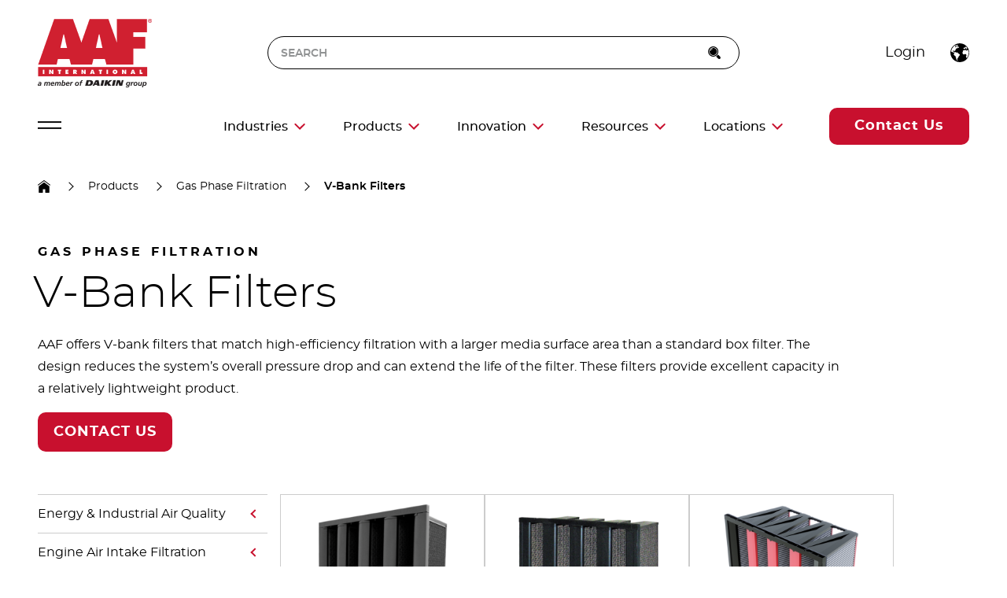

--- FILE ---
content_type: text/html; charset=utf-8
request_url: https://www.aafintl.com/us/products/gas-phase-filtration/v-bank-filters
body_size: 18877
content:
 <!DOCTYPE html> <html lang="en"> <head> <!-- Google Tag Manager --> <script>
        (function (w, d, s, l, i) {
            w[l] = w[l] || []; w[l].push({
                'gtm.start':
                    new Date().getTime(), event: 'gtm.js'
            }); var f = d.getElementsByTagName(s)[0],
                j = d.createElement(s), dl = l != 'dataLayer' ? '&l=' + l : ''; j.async = true; j.src =
                    'https://www.googletagmanager.com/gtm.js?id=' + i + dl; f.parentNode.insertBefore(j, f);
        })(window, document, 'script', 'dataLayer', 'GTM-T5VHMM8');</script> <!-- End Google Tag Manager --> <meta charset="utf-8" /> <meta http-equiv="X-UA-Compatible" content="IE=edge" /> <meta name="viewport" content="width=device-width, initial-scale=1, shrink-to-fit=no"> <title>
	V-Bank Filters
</title> <link rel="apple-touch-icon" sizes="57x57" href="/favicon/apple-icon-57x57.png"> <link rel="apple-touch-icon" sizes="60x60" href="/favicon/apple-icon-60x60.png"> <link rel="apple-touch-icon" sizes="72x72" href="/favicon/apple-icon-72x72.png"> <link rel="apple-touch-icon" sizes="76x76" href="/favicon/apple-icon-76x76.png"> <link rel="apple-touch-icon" sizes="114x114" href="/favicon/apple-icon-114x114.png"> <link rel="apple-touch-icon" sizes="120x120" href="/favicon/apple-icon-120x120.png"> <link rel="apple-touch-icon" sizes="144x144" href="/favicon/apple-icon-144x144.png"> <link rel="apple-touch-icon" sizes="152x152" href="/favicon/apple-icon-152x152.png"> <link rel="apple-touch-icon" sizes="180x180" href="/favicon/apple-icon-180x180.png"> <link rel="icon" type="image/png" sizes="192x192" href="/favicon/android-icon-192x192.png"> <link rel="icon" type="image/png" sizes="32x32" href="/favicon/favicon-32x32.png"> <link rel="icon" type="image/png" sizes="96x96" href="/favicon/favicon-96x96.png"> <link rel="icon" type="image/png" sizes="16x16" href="/favicon/favicon-16x16.png"> <link rel="shortcut icon" href="/favicon.ico" /> <link rel="manifest" href="/manifest.json"> <meta name="msapplication-TileColor" content="#ffffff"> <meta name="msapplication-TileImage" content="/favicon/ms-icon-144x144.png"> <meta name="theme-color" content="#ffffff"> <meta class="swiftype" name="is_page" data-type="string" content="true" /> <script src="/ScriptResource.axd?d=6DQe8ARl7A9TiuWej5ttCsRZMUQGszQ-rNtquSNwpLBkzzm8sUVw1EfNyvASDoBBk0uxoqYaiTqq0pXLWPQBLk1bXMM9qNbMOYIyP71rJWRiOINpf5HgwFdvlnemDai0tXYeJMC9Vme9Pj8LuM2L5nyjDjZrwAKqilROy2RE_P-lFCmggtKIJo1AVYBKB9sN0&amp;t=ffffffffb91febc1" type="text/javascript"></script><script src="/ScriptResource.axd?d=74FHISOx3fOPKwLxL0RMYmj95hTnbSvN14DxwlfMD7CnSRrO48UZSATu37gfM_C5zFrFnWDARWXoitV5A6mUh-BYHVdiHAPqlP306YOdoxAwO1_k7f2O7jyGYTNruXXl6UmGz-VjPlClhThSUT90MIcslRQI8iRsxCx6PPBMRsH3bg1jim7zYqDsOUqtVYdp0&amp;t=ffffffffb91febc1" type="text/javascript"></script><link href="/ResourcePackages/AAF/assets/dist/css/jquery.bxslider.min.css?package=AAF" rel="stylesheet" type="text/css" /><link href="/ResourcePackages/AAF/assets/dist/css/main.min.css?v=1.32&amp;package=AAF" rel="stylesheet" type="text/css" /> <noscript> <style>
            .page-loader {
                display: none; /*Set page-loader to display:none if Javascript is disabled*/
            }
        </style> </noscript> <meta class="swiftype" name="content_type" data-type="string" content="product_subcategory" /><meta class="swiftype" name="product_category" data-type="string" content="Gas Phase Filtration" /><meta property="og:title" content="V-Bank Filters" /><meta property="og:description" content="&lt;p style=&quot;text-align: left&quot;&gt;AAF offers V-bank filters that match high-efficiency filtration with a larger media surface area than a standard box filter. The design reduces the system’s overall pressure drop and can extend the life of the filter. These filters provide excellent capacity in a relatively lightweight product.&lt;/p&gt;" /><meta property="og:type" content="website" /><meta property="og:url" content="https://www.aafintl.com/us/products" /><meta property="og:site_name" content="AAF International" /><link rel="canonical" href="https://www.aafintl.com/us/products/gas-phase-filtration/v-bank-filters" /><meta name="description" content="&lt;p style=&quot;text-align: left&quot;>AAF offers V-bank filters that match high-efficiency filtration with a larger media surface area than a standard box filter. The design reduces the system’s overall pressure drop and can extend the life of the filter. These filters provide excellent capacity in a relatively lightweight product.&lt;/p>" /></head> <body> <!-- Google Tag Manager (noscript) --> <noscript> <iframe src="https://www.googletagmanager.com/ns.html?id=GTM-T5VHMM8"
                height="0" width="0" style="display:none;visibility:hidden"></iframe> </noscript> <!-- End Google Tag Manager (noscript) --> <script src="/Frontend-Assembly/Telerik.Sitefinity.Frontend/Mvc/Scripts/SwiftypeSearchBox/jquery.swiftype.autocomplete.js?v=2&amp;package=AAF&amp;v=LTgzODgyODg1NA%3d%3d" type="text/javascript"></script><script src="/Frontend-Assembly/SitefinityWebApp/Mvc/Scripts/SwiftypeSearchBox/SwiftypeSearchCommon.js?package=AAF&amp;v=LTgzODgyODg1NA%3d%3d" type="text/javascript"></script><script src="/Frontend-Assembly/SitefinityWebApp/Mvc/Scripts/SwiftypeSearchBox/SwiftypeSearchBox.js?package=AAF&amp;v=LTgzODgyODg1NA%3d%3d" type="text/javascript"></script> <a href="#maincontent" class="aoda-only" data-swiftype-index="false">Skip to main content</a> <div class="page-loader" data-swiftype-index="false"> <img src="/ResourcePackages/AAF/assets/dist/images/loader.svg?v=1" alt="loading site.." /> </div> <header data-swiftype-index="false"> <div class="header-content-wrp"> 
<div class="us-header-tablet-mobile us-light __hideDesk __hideDeskLarge __hideDeskXL" data-sf-element="Row">
    <div id="Header_TC82F7317032_Col00" class="sf_colsIn" data-sf-element="Column 1" data-placeholder-label="Column 1"><div class="us-tablet-mobile-header-wrp" data-sf-element="Row">
    <div id="Header_TC82F7317037_Col00" class="sf_colsIn logo" data-sf-element="Column 1" data-placeholder-label="Column 1">
<div >
    <div class="sfContentBlock sf-Long-text" ><a href="/us"></a><a href="/us"><img src="https://res.cloudinary.com/aafintl-dev/image/upload/v1724188682/AAF_Intl_logo_Daikin_tag_retina.png?sf_dm_key=0s3dMJ2dVyorUMKINVE6DHLv1S2sI94bc8JWi0xDors1" alt="" sf-size="29565"></a></div>
</div>
    </div>
    <div id="Header_TC82F7317037_Col01" class="sf_colsIn title" data-sf-element="Column 2" data-placeholder-label="Column 2">
    </div>
    <div id="Header_TC82F7317037_Col02" class="sf_colsIn links" data-sf-element="Column 3" data-placeholder-label="Column 3">
<div >
    <div class="sfContentBlock sf-Long-text" ><a href="#" class="hamburger" data-sf-ec-immutable="" tabindex="0"><img data-sf-ec-immutable="" alt="Menu"></a>
<a href="#" class="close" data-sf-ec-immutable=""><img data-sf-ec-immutable="" alt="Close Menu"></a>
<a href="#" class="search-icon" tabindex="0"><img data-sf-ec-immutable="" alt="Search"></a>
<a href="#" class="search-close"><img data-sf-ec-immutable="" alt="Close Search"></a>
<a class="region-icon" href="/home"><span class="aoda-only">AAF International Homepage</span><img data-sf-ec-immutable="" alt="AAF International Homepage"></a></div>
</div>
    </div>
</div>
    </div>
</div><div class="header-us us-light __hideMob __hideTab" data-sf-element="Row">
    <div id="Header_TC82F7317033_Col00" class="sf_colsIn col" data-sf-element="Column 1" data-placeholder-label="Column 1"><div class="header-us-1" data-sf-element="Row">
    <div id="Header_TC82F7317038_Col00" class="sf_colsIn logo" data-sf-element="Column 1" data-placeholder-label="Column 1">
<div >
    <div class="sfContentBlock sf-Long-text" ><a href="/us"><img src="https://res.cloudinary.com/aafintl-dev/image/upload/v1724188682/AAF_Intl_logo_Daikin_tag_retina.png?sf_dm_key=g0Y4M_fF1fXKEowpqXp_Bnr_mqbq8BSOkF0sN544XOU1" alt="" sf-size="29565"></a></div>
</div>
    </div>
    <div id="Header_TC82F7317038_Col01" class="sf_colsIn title" data-sf-element="Column 2" data-placeholder-label="Column 2">







<div class="search-box-cntr">
    <div class="search-box-wrp">
        <div class="fields-wrp">
            <label for='txt_search_box_sb-1' class="offscreen">Search</label>
            <input id='txt_search_box_sb-1' type="search" aria-label='Search' placeholder='SEARCH' class="txt-search" />
            <button id="btn_search_box_sb-1" type="button" class="btn-search">Search</button>
            <input id="hdn_search_results_page_url_sb-1" type="hidden" value="/search" />
            <input id="hdn_swiftype_engine_key_sb-1" type="hidden" value="uZmWFgCERyTi-m3BK89f" />
        </div>
        <div id="suggestions_wrp_sb-1" class="suggestions-wrp">
            <div class="loader"><img src="/ResourcePackages/AAF/assets/dist/images/loader.svg" alt="loading" /></div>
            <div class="suggestions-content-wrp">
                <div class="row">
                    <div class="col col1">
                        <div class="row-heading">
                            <div class="col">
                                <h3>Products</h3>
                            </div>
                            <div class="col">
                                <a href="javascript: void(0)" class="lnk-show-more __products" data-tab="products">Show more</a>
                            </div>
                        </div>

                        <div id="suggestions_productcategories_sb-1"></div>
                        <div id="suggestions_products_sb-1"></div>
                    </div>
                    <div class="col col2">
                        <div class="row-heading">
                            <div class="col">
                                <h3>Pages</h3>
                            </div>
                            <div class="col">
                                <a href="javascript: void(0)" class="lnk-show-more __pages" data-tab="pages">Show more</a>
                            </div>
                        </div>

                        <div id="suggestions_pages_sb-1"></div>
                    </div>
                    <div class="col col3">
                        <div class="row-heading">
                            <div class="col">
                                <h3>Resources</h3>
                            </div>
                            <div class="col">
                                <a href="javascript: void(0)" class="lnk-show-more __resources" data-tab="resources">Show more</a>
                            </div>
                        </div>

                        <div id="suggestions_resources_sb-1"></div>
                    </div>
                </div>
            </div>
        </div>
    </div>
        <script type="text/javascript">
            //initialize swiftype autocomplete for text box
            SwiftypeSearchBox.InitSearch('sb-1');
            SwiftypeSearchBox.InitShowMore('sb-1');

            //Search input box on "Enter" keypress
            $('#txt_search_box_sb-1').on('keypress', function (e) {
                if (e.keyCode == 13) {
                    e.preventDefault();
                    SwiftypeSearchBox.SubmitSearchQuery('sb-1');
                }
            });

            //Search button click event
            $('#btn_search_box_sb-1').on('click', function () {
                //go to search page with results
                SwiftypeSearchBox.SubmitSearchQuery('sb-1');
            });
        </script>
</div>
    </div>
    <div id="Header_TC82F7317038_Col02" class="sf_colsIn icons" data-sf-element="Column 3" data-placeholder-label="Column 3">
<div >
    <div class="sfContentBlock sf-Long-text" ><a href="https://sc82apps.aafintl.com/tools" class="login" data-sf-ec-immutable="">Login</a>
<a class="region-icon" href="/home"><span class="aoda-only">AAF International Homepage</span><img data-sf-ec-immutable="" alt="AAF International Homepage" src="/"></a></div>
</div>
    </div>
</div><div class="header-us-2" data-sf-element="Row">
    <div id="Header_T2C42EF8B054_Col00" class="sf_colsIn menu" data-sf-element="Column 1" data-placeholder-label="Column 1">
<div >
    <div class="sfContentBlock sf-Long-text" ><a href="#" class="hamburger" data-sf-ec-immutable=""><span class="aoda-only">Menu</span></a>
<a href="#" class="close" data-sf-ec-immutable=""><span class="aoda-only">Close Menu</span></a></div>
</div>
    </div>
    <div id="Header_T2C42EF8B054_Col01" class="sf_colsIn navigation-links" data-sf-element="Column 2" data-placeholder-label="Column 2">


<div>
    <nav>
        

        <ul class="nav">
    <li class="nav-item-us col-lg-3 ">
        <a class="nav-link rootnode" href="/us/industries" target="_self">Industries</a><a class="us-menu-open" href="javascript:void(0)"><img src="/ResourcePackages/AAF/assets/dist/images/nav-expand.svg" alt="open nav menu" /></a>
        
            <div class="sub-nav-us-container">
                <ul class="sub-nav-us ">
    <li class="nav-item">
        <a class="nav-link subnode" href="/us/industries/commercial-and-public-buildings" target="_self">Commercial &amp; Public Buildings</a>

            <ul class="sub-nav-us-2">
    <li class="nav-item">
        <a class="nav-link subnode" href="/us/industries/commercial-and-public-buildings/airports" target="_self">Airports</a>

    </li>
    <li class="nav-item">
        <a class="nav-link subnode" href="/us/industries/commercial-and-public-buildings/hotels" target="_self">Hotels</a>

    </li>
    <li class="nav-item">
        <a class="nav-link subnode" href="/us/industries/commercial-and-public-buildings/multi-use-properties" target="_self">Multi-Use Properties</a>

    </li>
    <li class="nav-item">
        <a class="nav-link subnode" href="/us/industries/commercial-and-public-buildings/museums" target="_self">Museums</a>

    </li>
    <li class="nav-item">
        <a class="nav-link subnode" href="/us/industries/commercial-and-public-buildings/restaurants" target="_self">Restaurants</a>

    </li>
    <li class="nav-item">
        <a class="nav-link subnode" href="/us/industries/commercial-and-public-buildings/retail" target="_self">Retail</a>

    </li>
            </ul>
    </li>
    <li class="nav-item">
        <a class="nav-link subnode" href="/us/industries/education" target="_self">Education</a>

            <ul class="sub-nav-us-2">
    <li class="nav-item">
        <a class="nav-link subnode" href="/us/industries/education/k--12-schools" target="_self">K - 12 Schools</a>

    </li>
    <li class="nav-item">
        <a class="nav-link subnode" href="/us/industries/education/universities" target="_self">Universities</a>

    </li>
            </ul>
    </li>
    <li class="nav-item">
        <a class="nav-link subnode" href="/us/industries/electronics" target="_self">Electronics</a>

            <ul class="sub-nav-us-2">
    <li class="nav-item">
        <a class="nav-link subnode" href="/us/industries/electronics/data-centers" target="_self">Data Centers</a>

    </li>
    <li class="nav-item">
        <a class="nav-link subnode" href="/us/industries/electronics/microelectronics" target="_self">Microelectronics</a>

    </li>
    <li class="nav-item">
        <a class="nav-link subnode" href="/us/industries/electronics/telecommunications" target="_self">Telecommunications</a>

    </li>
            </ul>
    </li>
    <li class="nav-item">
        <a class="nav-link subnode" href="/us/industries/food-agriculture-and-beverage" target="_self">Food, Agriculture &amp; Beverage</a>

            <ul class="sub-nav-us-2">
    <li class="nav-item">
        <a class="nav-link subnode" href="/us/industries/food-agriculture-and-beverage/animal-science" target="_self">Animal Science</a>

    </li>
    <li class="nav-item">
        <a class="nav-link subnode" href="/us/industries/food-agriculture-and-beverage/beverage-dairy-and-food" target="_self">Beverage, Dairy &amp; Food</a>

    </li>
    <li class="nav-item">
        <a class="nav-link subnode" href="/us/industries/food-agriculture-and-beverage/growhouses" target="_self">Growhouses</a>

    </li>
    <li class="nav-item">
        <a class="nav-link subnode" href="/us/industries/food-agriculture-and-beverage/poultry-farms" target="_self">Poultry Farms</a>

    </li>
            </ul>
    </li>
    <li class="nav-item">
        <a class="nav-link subnode" href="/us/industries/government" target="_self">Government</a>

            <ul class="sub-nav-us-2">
    <li class="nav-item">
        <a class="nav-link subnode" href="/us/industries/government/non-public-facilities" target="_self">Non-Public Facilities</a>

    </li>
    <li class="nav-item">
        <a class="nav-link subnode" href="/us/industries/government/public-facilities" target="_self">Public Facilities</a>

    </li>
            </ul>
    </li>
    <li class="nav-item">
        <a class="nav-link subnode" href="/us/industries/healthcare" target="_self">Healthcare</a>

            <ul class="sub-nav-us-2">
    <li class="nav-item">
        <a class="nav-link subnode" href="/us/industries/healthcare/hospitals-and-clinics" target="_self">Hospitals &amp; Clinics</a>

    </li>
    <li class="nav-item">
        <a class="nav-link subnode" href="/us/industries/healthcare/nursing-homes-and-assisted-living" target="_self">Nursing Homes &amp; Assisted Living</a>

    </li>
            </ul>
    </li>
    <li class="nav-item">
        <a class="nav-link subnode" href="/us/industries/life-science" target="_self">Life Science</a>

            <ul class="sub-nav-us-2">
    <li class="nav-item">
        <a class="nav-link subnode" href="/us/industries/life-science/biotechnology" target="_self">Biotechnology</a>

    </li>
    <li class="nav-item">
        <a class="nav-link subnode" href="/us/industries/life-science/compounding-pharmacies" target="_self">Compounding Pharmacies</a>

    </li>
    <li class="nav-item">
        <a class="nav-link subnode" href="/us/industries/life-science/laboratories" target="_self">Laboratories</a>

    </li>
    <li class="nav-item">
        <a class="nav-link subnode" href="/us/industries/life-science/medical-devices" target="_self">Medical Devices</a>

    </li>
    <li class="nav-item">
        <a class="nav-link subnode" href="/us/industries/life-science/pharmaceutical-fill-finish" target="_self">Pharmaceutical Fill Finish &amp; OSD</a>

    </li>
            </ul>
    </li>
    <li class="nav-item">
        <a class="nav-link subnode" href="/us/industries/logistics" target="_self">Logistics</a>

            <ul class="sub-nav-us-2">
    <li class="nav-item">
        <a class="nav-link subnode" href="/us/industries/logistics/warehouse-and-distribution-centers" target="_self">Warehouse &amp; Distribution Centers</a>

    </li>
            </ul>
    </li>
    <li class="nav-item">
        <a class="nav-link subnode" href="/us/industries/material-processing" target="_self">Material Processing</a>

            <ul class="sub-nav-us-2">
    <li class="nav-item">
        <a class="nav-link subnode" href="/us/industries/material-processing/metalworking" target="_self">Metalworking</a>

    </li>
    <li class="nav-item">
        <a class="nav-link subnode" href="/us/industries/material-processing/mining" target="_self">Mining</a>

    </li>
    <li class="nav-item">
        <a class="nav-link subnode" href="/us/industries/material-processing/oil-gas-and-chemicals" target="_self">Oil, Gas &amp; Chemicals</a>

    </li>
    <li class="nav-item">
        <a class="nav-link subnode" href="/us/industries/material-processing/pulp-and-paper" target="_self">Pulp &amp; Paper</a>

    </li>
            </ul>
    </li>
    <li class="nav-item">
        <a class="nav-link subnode" href="/us/industries/power" target="_self">Power</a>

            <ul class="sub-nav-us-2">
    <li class="nav-item">
        <a class="nav-link subnode" href="/us/industries/power/battery-storage" target="_self">Battery Storage</a>

    </li>
    <li class="nav-item">
        <a class="nav-link subnode" href="/us/industries/power/gas-turbine" target="_self">Gas Turbine</a>

    </li>
    <li class="nav-item">
        <a class="nav-link subnode" href="/us/industries/power/nuclear" target="_self">Nuclear</a>

    </li>
    <li class="nav-item">
        <a class="nav-link subnode" href="/us/industries/power/wind-and-solar" target="_self">Wind &amp; Solar</a>

    </li>
            </ul>
    </li>
    <li class="nav-item">
        <a class="nav-link subnode" href="/us/industries/residential" target="_self">Residential</a>

            <ul class="sub-nav-us-2">
    <li class="nav-item">
        <a class="nav-link subnode" href="/us/industries/residential/living-spaces" target="_self">Living Spaces</a>

    </li>
            </ul>
    </li>
    <li class="nav-item">
        <a class="nav-link subnode" href="/us/industries/transportation" target="_self">Transportation</a>

            <ul class="sub-nav-us-2">
    <li class="nav-item">
        <a class="nav-link subnode" href="/us/industries/transportation/aerospace-and-aviation" target="_self">Aerospace &amp; Aviation</a>

    </li>
    <li class="nav-item">
        <a class="nav-link subnode" href="/us/industries/transportation/automotive" target="_self">Automotive</a>

    </li>
    <li class="nav-item">
        <a class="nav-link subnode" href="/us/industries/transportation/ev-batteries" target="_self">EV Batteries</a>

    </li>
    <li class="nav-item">
        <a class="nav-link subnode" href="/us/industries/transportation/industrial-machinery" target="_self">Industrial Machinery</a>

    </li>
    <li class="nav-item">
        <a class="nav-link subnode" href="/us/industries/transportation/locomotives" target="_self">Locomotives</a>

    </li>
            </ul>
    </li>
    <li class="nav-item">
        <a class="nav-link subnode" href="/us/industries/waste-and-recycling" target="_self">Waste &amp; Recycling</a>

            <ul class="sub-nav-us-2">
    <li class="nav-item">
        <a class="nav-link subnode" href="/us/industries/waste-and-recycling/recycling-and-solid-waste" target="_self">Recycling &amp; Solid Waste</a>

    </li>
    <li class="nav-item">
        <a class="nav-link subnode" href="/us/industries/waste-and-recycling/wastewater-treatment" target="_self">Wastewater Treatment</a>

    </li>
            </ul>
    </li>
                </ul>
            </div>
    </li>
    <li class="nav-item-us col-lg-3 ">
        <a class="nav-link rootnode" href="/us/products" target="_self">Products</a><a class="us-menu-open" href="javascript:void(0)"><img src="/ResourcePackages/AAF/assets/dist/images/nav-expand.svg" alt="open nav menu" /></a>
        
            <div class="sub-nav-us-container">
                <ul class="sub-nav-us ">
    <li class="nav-item">
        <a class="nav-link subnode" href="/us/products/gas-phase-equipment-and-solutions-redirect" target="_self">Gas Phase Equipment &amp; Solutions</a>

            <ul class="sub-nav-us-2">
    <li class="nav-item">
        <a class="nav-link subnode" href="/us/products/gas-phase-equipment-and-solutions-redirect/analysis-and-design-services" target="_self">Analysis &amp; Design Services</a>

    </li>
    <li class="nav-item">
        <a class="nav-link subnode" href="/us/products/gas-phase-equipment-and-solutions-redirect/cassette-housings" target="_self">Cassette Housings</a>

    </li>
    <li class="nav-item">
        <a class="nav-link subnode" href="/us/products/gas-phase-equipment-and-solutions-redirect/systems-and-equipment" target="_self">Systems &amp; Equipment</a>

    </li>
            </ul>
    </li>
    <li class="nav-item">
        <a class="nav-link subnode" href="/us/products/gas-phase-filtration-redirect" target="_self">Gas Phase Filtration</a>

            <ul class="sub-nav-us-2">
    <li class="nav-item">
        <a class="nav-link subnode" href="/us/products/gas-phase-filtration-redirect/airborne-molecular-contamination-amc" target="_self">Airborne Molecular Contamination (AMC)</a>

    </li>
    <li class="nav-item">
        <a class="nav-link subnode" href="/us/products/gas-phase-filtration-redirect/box-filters" target="_self">Box Filters</a>

    </li>
    <li class="nav-item">
        <a class="nav-link subnode" href="/us/products/gas-phase-filtration-redirect/canisters--cassettes--housings" target="_self">Canisters, Cassettes, &amp; Housings</a>

    </li>
    <li class="nav-item">
        <a class="nav-link subnode" href="/us/products/gas-phase-filtration-redirect/chemical-media" target="_self">Chemical Media</a>

    </li>
    <li class="nav-item">
        <a class="nav-link subnode" href="/us/products/gas-phase-filtration-redirect/hega-filters" target="_self">HEGA Filters</a>

    </li>
    <li class="nav-item">
        <a class="nav-link subnode" href="/us/products/gas-phase-filtration-redirect/panel-filters" target="_self">Panel Filters</a>

    </li>
    <li class="nav-item">
        <a class="nav-link subnode" href="/us/products/gas-phase-filtration-redirect/pleated-filters" target="_self">Pleated Filters</a>

    </li>
    <li class="nav-item">
        <a class="nav-link subnode" href="/us/products/gas-phase-filtration-redirect/v-bank-filters" target="_self">V-Bank Filters</a>

    </li>
            </ul>
    </li>
    <li class="nav-item">
        <a class="nav-link subnode" href="/us/products/high-purity-(hepa)-equipment-redirect" target="_self">High Purity (HEPA) Equipment</a>

            <ul class="sub-nav-us-2">
    <li class="nav-item">
        <a class="nav-link subnode" href="/us/products/high-purity-(hepa)-equipment-redirect/containment-equipment-redirect" target="_self">Containment Equipment</a>

    </li>
    <li class="nav-item">
        <a class="nav-link subnode" href="/us/products/high-purity-(hepa)-equipment-redirect/fan-filter-units" target="_self">Fan Filter Units &amp; Control Consoles</a>

    </li>
    <li class="nav-item">
        <a class="nav-link subnode" href="/us/products/high-purity-(hepa)-equipment-redirect/hepa-filter-holding-frames" target="_self">HEPA Filter Holding Frames</a>

    </li>
    <li class="nav-item">
        <a class="nav-link subnode" href="/us/products/high-purity-(hepa)-equipment-redirect/hepa-side-access-housings" target="_self">HEPA Side Access Housings</a>

    </li>
    <li class="nav-item">
        <a class="nav-link subnode" href="/us/products/high-purity-(hepa)-equipment-redirect/supply-hood-ffu-hard-ceiling-frames" target="_self">Supply Hood FFU Hard Ceiling Frames</a>

    </li>
    <li class="nav-item">
        <a class="nav-link subnode" href="/us/products/high-purity-(hepa)-equipment-redirect/terminal-supply-units" target="_self">Terminal Supply Units</a>

    </li>
    <li class="nav-item">
        <a class="nav-link subnode" href="/us/products/high-purity-(hepa)-equipment-redirect/unidirectional-air-flow-modules-redirect" target="_self">Unidirectional Air Flow Modules</a>

    </li>
            </ul>
    </li>
    <li class="nav-item">
        <a class="nav-link subnode" href="/us/products/high-purity-(hepa)-filtration-redirect" target="_self">High Purity (HEPA) Filtration</a>

            <ul class="sub-nav-us-2">
    <li class="nav-item">
        <a class="nav-link subnode" href="/us/products/high-purity-(hepa)-filtration-redirect/box-filters" target="_self">Box Filters</a>

    </li>
    <li class="nav-item">
        <a class="nav-link subnode" href="/us/products/high-purity-(hepa)-filtration-redirect/hepa-ulpa-panel-filters-redirect" target="_self">HEPA/ULPA Panel Filters</a>

    </li>
    <li class="nav-item">
        <a class="nav-link subnode" href="/us/products/high-purity-(hepa)-filtration-redirect/high-temperature-filters-redirect" target="_self">High-Temperature Filters</a>

    </li>
    <li class="nav-item">
        <a class="nav-link subnode" href="/us/products/high-purity-(hepa)-filtration-redirect/portable-air-purification-systems-redirect" target="_self">Portable Air Purification Systems</a>

    </li>
    <li class="nav-item">
        <a class="nav-link subnode" href="/us/products/high-purity-(hepa)-filtration-redirect/v-bank-filters" target="_self">V-Bank Filters</a>

    </li>
            </ul>
    </li>
    <li class="nav-item">
        <a class="nav-link subnode" href="/us/products/hvac-equipment-redirect" target="_self">HVAC Equipment</a>

            <ul class="sub-nav-us-2">
    <li class="nav-item">
        <a class="nav-link subnode" href="/us/products/hvac-equipment-redirect/clipless-holding-frames" target="_self">Clipless Holding Frames</a>

    </li>
    <li class="nav-item">
        <a class="nav-link subnode" href="/us/products/hvac-equipment-redirect/magnehelic-gauges" target="_self">Magnehelic Gauges</a>

    </li>
    <li class="nav-item">
        <a class="nav-link subnode" href="/us/products/hvac-equipment-redirect/side-access-housings" target="_self">Side Access Housings</a>

    </li>
    <li class="nav-item">
        <a class="nav-link subnode" href="/us/products/hvac-equipment-redirect/universal-holding-frames-and-latches" target="_self">Universal Holding Frames &amp; Latches</a>

    </li>
            </ul>
    </li>
    <li class="nav-item">
        <a class="nav-link subnode" href="/us/products/hvac-filtration-redirect" target="_self">HVAC Filtration</a>

            <ul class="sub-nav-us-2">
    <li class="nav-item">
        <a class="nav-link subnode" href="/us/products/hvac-filtration-redirect/bag-filters-redirect" target="_self">Bag Filters</a>

    </li>
    <li class="nav-item">
        <a class="nav-link subnode" href="/us/products/hvac-filtration-redirect/box-filters" target="_self">Box Filters</a>

    </li>
    <li class="nav-item">
        <a class="nav-link subnode" href="/us/products/hvac-filtration-redirect/high-temperature-filters" target="_self">High-Temperature Filters</a>

    </li>
    <li class="nav-item">
        <a class="nav-link subnode" href="/us/products/hvac-filtration-redirect/media-pads-and-rolls" target="_self">Media Pads &amp; Rolls</a>

    </li>
    <li class="nav-item">
        <a class="nav-link subnode" href="/us/products/hvac-filtration-redirect/panel-filters" target="_self">Panel Filters</a>

    </li>
    <li class="nav-item">
        <a class="nav-link subnode" href="/us/products/hvac-filtration-redirect/pleated-filters-redirect" target="_self">Pleated Filters</a>

    </li>
    <li class="nav-item">
        <a class="nav-link subnode" href="/us/products/hvac-filtration-redirect/v-bank-filters-redirect" target="_self">V-Bank Filters</a>

    </li>
            </ul>
    </li>
    <li class="nav-item">
        <a class="nav-link subnode" href="/us/products/engine-air-intake-filtration-redirect" target="_self">Engine-Air Intake Filtration</a>

            <ul class="sub-nav-us-2">
    <li class="nav-item">
        <a class="nav-link subnode" href="/us/products/engine-air-intake-filtration-redirect/engine-intake-air-filters-redirect" target="_self">Engine-Intake Air Filters</a>

    </li>
    <li class="nav-item">
        <a class="nav-link subnode" href="/us/products/engine-air-intake-filtration-redirect/engine-intake-filter-housings-redirect" target="_self">Engine-Intake Filter Housings</a>

    </li>
            </ul>
    </li>
    <li class="nav-item">
        <a class="nav-link subnode" href="/us/products/energy-and-industrial-air-quality-redirect" target="_self">Energy &amp; Industrial Air Quality</a>

            <ul class="sub-nav-us-2">
    <li class="nav-item">
        <a class="nav-link subnode" href="/us/products/energy-and-industrial-air-quality-redirect/diesel-and-gas-redirect" target="_self">Diesel &amp; Gas</a>

    </li>
    <li class="nav-item">
        <a class="nav-link subnode" href="/us/products/energy-and-industrial-air-quality-redirect/gas-turbine-filtration-systems-redirect" target="_self">Gas Turbine Filtration Systems</a>

    </li>
    <li class="nav-item">
        <a class="nav-link subnode" href="/us/products/energy-and-industrial-air-quality-redirect/nuclear-air-and-cooling-systems-redirect" target="_self">Nuclear Air &amp; Cooling Systems</a>

    </li>
    <li class="nav-item">
        <a class="nav-link subnode" href="/us/products/energy-and-industrial-air-quality-redirect/replacement-parts-redirect" target="_self">Replacement Parts</a>

    </li>
    <li class="nav-item">
        <a class="nav-link subnode" href="/us/products/energy-and-industrial-air-quality-redirect/wet-dust-collectors-redirect" target="_self">Wet Dust Collectors</a>

    </li>
    <li class="nav-item">
        <a class="nav-link subnode" href="/us/products/energy-and-industrial-air-quality-redirect/wind-turbine-filtration-redirect" target="_self">Wind Turbine Filtration</a>

    </li>
            </ul>
    </li>
    <li class="nav-item">
        <a class="nav-link subnode" href="/us/products/residential-redirect" target="_self">Residential</a>

            <ul class="sub-nav-us-2">
    <li class="nav-item">
        <a class="nav-link subnode" href="/us/products/residential-redirect/media-pads-rolls-redirect" target="_self">Media Pads &amp; Rolls</a>

    </li>
    <li class="nav-item">
        <a class="nav-link subnode" href="/us/products/residential-redirect/panel-filters-redirect" target="_self">Panel Filters</a>

    </li>
    <li class="nav-item">
        <a class="nav-link subnode" href="/us/products/residential-redirect/pleated-filters-redirect" target="_self">Pleated Filters</a>

    </li>
            </ul>
    </li>
    <li class="nav-item">
        <a class="nav-link subnode" href="/us/products/solutions-and-services-redirect" target="_self">Solutions &amp; Services</a>

            <ul class="sub-nav-us-2">
    <li class="nav-item">
        <a class="nav-link subnode" href="/us/products/solutions-and-services-redirect/services-redirect" target="_self">Services</a>

    </li>
    <li class="nav-item">
        <a class="nav-link subnode" href="/us/products/solutions-and-services-redirect/software-redirect" target="_self">Software</a>

    </li>
            </ul>
    </li>
                </ul>
            </div>
    </li>
    <li class="nav-item-us col-lg-3 ">
        <a class="nav-link rootnode" href="/us/innovation" target="_self">Innovation</a><a class="us-menu-open" href="javascript:void(0)"><img src="/ResourcePackages/AAF/assets/dist/images/nav-expand.svg" alt="open nav menu" /></a>
        
            <div class="sub-nav-us-container">
                <ul class="sub-nav-us __sans-subnav">
    <li class="nav-item">
        <a class="nav-link subnode" href="/us/innovation/overview" target="_self">Overview</a>

    </li>
    <li class="nav-item">
        <a class="nav-link subnode" href="/us/innovation/technology" target="_self">Technology</a>

    </li>
    <li class="nav-item">
        <a class="nav-link subnode" href="/us/innovation/clean-air-center" target="_self">Clean Air Center</a>

    </li>
                </ul>
            </div>
    </li>
    <li class="nav-item-us col-lg-3 ">
        <a class="nav-link rootnode" href="/us/resources" target="_self">Resources</a><a class="us-menu-open" href="javascript:void(0)"><img src="/ResourcePackages/AAF/assets/dist/images/nav-expand.svg" alt="open nav menu" /></a>
        
            <div class="sub-nav-us-container">
                <ul class="sub-nav-us __sans-subnav">
    <li class="nav-item">
        <a class="nav-link subnode" href="/us/resources/case-studies" target="_self">Case Studies</a>

    </li>
    <li class="nav-item">
        <a class="nav-link subnode" href="/us/resources/industry-insights" target="_self">Industry Insights</a>

    </li>
                </ul>
            </div>
    </li>
    <li class="nav-item-us col-lg-3 ">
        <a class="nav-link rootnode" href="/us/locations" target="_self">Locations</a><a class="us-menu-open" href="javascript:void(0)"><img src="/ResourcePackages/AAF/assets/dist/images/nav-expand.svg" alt="open nav menu" /></a>
        
            <div class="sub-nav-us-container">
                <ul class="sub-nav-us __sans-subnav">
    <li class="nav-item">
        <a class="nav-link subnode" href="/us/locations/united-states" target="_self">United States</a>

    </li>
    <li class="nav-item">
        <a class="nav-link subnode" href="/us/locations/location-canada" target="_self">Canada</a>

    </li>
    <li class="nav-item">
        <a class="nav-link subnode" href="/us/locations/caribbean" target="_self">Caribbean</a>

    </li>
    <li class="nav-item">
        <a class="nav-link subnode" href="/us/locations/central-america" target="_self">Central America</a>

    </li>
    <li class="nav-item">
        <a class="nav-link subnode" href="/us/locations/mexico" target="_self">Mexico</a>

    </li>
    <li class="nav-item">
        <a class="nav-link subnode" href="/us/locations/south-america" target="_self">South America</a>

    </li>
                </ul>
            </div>
    </li>
        </ul>
    </nav>
</div>






    </div>
    <div id="Header_T2C42EF8B054_Col02" class="sf_colsIn contact" data-sf-element="Column 3" data-placeholder-label="Column 3">
<div >
    <div class="sfContentBlock sf-Long-text" ><a class="btn" href="/us/contact">Contact Us</a></div>
</div>
    </div>
</div>
    </div>
</div>


<div class="main-nav us-main-nav us-light">
    <nav>
        

        <ul class="nav flex-column">
        <li class="nav-item expandable">
            <a class="nav-link " href="/us/industries" target="_self">Industries</a>

            <a class="open-sub-menu" href="javascript:void(0)"><img src="/ResourcePackages/AAF/assets/dist/images/nav-expand.svg" alt="open sub menu" /></a>
            <a class="close-sub-menu" href="javascript:void(0)"><img src="/ResourcePackages/AAF/assets/dist/images/nav-close.svg" alt="close sub menu" /></a>
            <ul class="sub-nav-menu flex-column ms-4">
        <li class="nav-item expandable">
            <a class="nav-link " href="/us/industries/commercial-and-public-buildings" target="_self">Commercial &amp; Public Buildings</a>

            <a class="open-sub-menu" href="javascript:void(0)"><img src="/ResourcePackages/AAF/assets/dist/images/nav-expand.svg" alt="open sub menu" /></a>
            <a class="close-sub-menu" href="javascript:void(0)"><img src="/ResourcePackages/AAF/assets/dist/images/nav-close.svg" alt="close sub menu" /></a>
            <ul class="sub-nav-menu flex-column ms-4">
        <li class="nav-item">
            <a class="nav-link " href="/us/industries/commercial-and-public-buildings/airports" target="_self">Airports</a>
        </li>
        <li class="nav-item">
            <a class="nav-link " href="/us/industries/commercial-and-public-buildings/hotels" target="_self">Hotels</a>
        </li>
        <li class="nav-item">
            <a class="nav-link " href="/us/industries/commercial-and-public-buildings/multi-use-properties" target="_self">Multi-Use Properties</a>
        </li>
        <li class="nav-item">
            <a class="nav-link " href="/us/industries/commercial-and-public-buildings/museums" target="_self">Museums</a>
        </li>
        <li class="nav-item">
            <a class="nav-link " href="/us/industries/commercial-and-public-buildings/restaurants" target="_self">Restaurants</a>
        </li>
        <li class="nav-item">
            <a class="nav-link " href="/us/industries/commercial-and-public-buildings/retail" target="_self">Retail</a>
        </li>
            </ul>

        </li>
        <li class="nav-item expandable">
            <a class="nav-link " href="/us/industries/education" target="_self">Education</a>

            <a class="open-sub-menu" href="javascript:void(0)"><img src="/ResourcePackages/AAF/assets/dist/images/nav-expand.svg" alt="open sub menu" /></a>
            <a class="close-sub-menu" href="javascript:void(0)"><img src="/ResourcePackages/AAF/assets/dist/images/nav-close.svg" alt="close sub menu" /></a>
            <ul class="sub-nav-menu flex-column ms-4">
        <li class="nav-item">
            <a class="nav-link " href="/us/industries/education/k--12-schools" target="_self">K - 12 Schools</a>
        </li>
        <li class="nav-item">
            <a class="nav-link " href="/us/industries/education/universities" target="_self">Universities</a>
        </li>
            </ul>

        </li>
        <li class="nav-item expandable">
            <a class="nav-link " href="/us/industries/electronics" target="_self">Electronics</a>

            <a class="open-sub-menu" href="javascript:void(0)"><img src="/ResourcePackages/AAF/assets/dist/images/nav-expand.svg" alt="open sub menu" /></a>
            <a class="close-sub-menu" href="javascript:void(0)"><img src="/ResourcePackages/AAF/assets/dist/images/nav-close.svg" alt="close sub menu" /></a>
            <ul class="sub-nav-menu flex-column ms-4">
        <li class="nav-item">
            <a class="nav-link " href="/us/industries/electronics/data-centers" target="_self">Data Centers</a>
        </li>
        <li class="nav-item">
            <a class="nav-link " href="/us/industries/electronics/microelectronics" target="_self">Microelectronics</a>
        </li>
        <li class="nav-item">
            <a class="nav-link " href="/us/industries/electronics/telecommunications" target="_self">Telecommunications</a>
        </li>
            </ul>

        </li>
        <li class="nav-item expandable">
            <a class="nav-link " href="/us/industries/food-agriculture-and-beverage" target="_self">Food, Agriculture &amp; Beverage</a>

            <a class="open-sub-menu" href="javascript:void(0)"><img src="/ResourcePackages/AAF/assets/dist/images/nav-expand.svg" alt="open sub menu" /></a>
            <a class="close-sub-menu" href="javascript:void(0)"><img src="/ResourcePackages/AAF/assets/dist/images/nav-close.svg" alt="close sub menu" /></a>
            <ul class="sub-nav-menu flex-column ms-4">
        <li class="nav-item">
            <a class="nav-link " href="/us/industries/food-agriculture-and-beverage/animal-science" target="_self">Animal Science</a>
        </li>
        <li class="nav-item">
            <a class="nav-link " href="/us/industries/food-agriculture-and-beverage/beverage-dairy-and-food" target="_self">Beverage, Dairy &amp; Food</a>
        </li>
        <li class="nav-item">
            <a class="nav-link " href="/us/industries/food-agriculture-and-beverage/growhouses" target="_self">Growhouses</a>
        </li>
        <li class="nav-item">
            <a class="nav-link " href="/us/industries/food-agriculture-and-beverage/poultry-farms" target="_self">Poultry Farms</a>
        </li>
            </ul>

        </li>
        <li class="nav-item expandable">
            <a class="nav-link " href="/us/industries/government" target="_self">Government</a>

            <a class="open-sub-menu" href="javascript:void(0)"><img src="/ResourcePackages/AAF/assets/dist/images/nav-expand.svg" alt="open sub menu" /></a>
            <a class="close-sub-menu" href="javascript:void(0)"><img src="/ResourcePackages/AAF/assets/dist/images/nav-close.svg" alt="close sub menu" /></a>
            <ul class="sub-nav-menu flex-column ms-4">
        <li class="nav-item">
            <a class="nav-link " href="/us/industries/government/non-public-facilities" target="_self">Non-Public Facilities</a>
        </li>
        <li class="nav-item">
            <a class="nav-link " href="/us/industries/government/public-facilities" target="_self">Public Facilities</a>
        </li>
            </ul>

        </li>
        <li class="nav-item expandable">
            <a class="nav-link " href="/us/industries/healthcare" target="_self">Healthcare</a>

            <a class="open-sub-menu" href="javascript:void(0)"><img src="/ResourcePackages/AAF/assets/dist/images/nav-expand.svg" alt="open sub menu" /></a>
            <a class="close-sub-menu" href="javascript:void(0)"><img src="/ResourcePackages/AAF/assets/dist/images/nav-close.svg" alt="close sub menu" /></a>
            <ul class="sub-nav-menu flex-column ms-4">
        <li class="nav-item">
            <a class="nav-link " href="/us/industries/healthcare/hospitals-and-clinics" target="_self">Hospitals &amp; Clinics</a>
        </li>
        <li class="nav-item">
            <a class="nav-link " href="/us/industries/healthcare/nursing-homes-and-assisted-living" target="_self">Nursing Homes &amp; Assisted Living</a>
        </li>
            </ul>

        </li>
        <li class="nav-item expandable">
            <a class="nav-link " href="/us/industries/life-science" target="_self">Life Science</a>

            <a class="open-sub-menu" href="javascript:void(0)"><img src="/ResourcePackages/AAF/assets/dist/images/nav-expand.svg" alt="open sub menu" /></a>
            <a class="close-sub-menu" href="javascript:void(0)"><img src="/ResourcePackages/AAF/assets/dist/images/nav-close.svg" alt="close sub menu" /></a>
            <ul class="sub-nav-menu flex-column ms-4">
        <li class="nav-item">
            <a class="nav-link " href="/us/industries/life-science/biotechnology" target="_self">Biotechnology</a>
        </li>
        <li class="nav-item">
            <a class="nav-link " href="/us/industries/life-science/compounding-pharmacies" target="_self">Compounding Pharmacies</a>
        </li>
        <li class="nav-item">
            <a class="nav-link " href="/us/industries/life-science/laboratories" target="_self">Laboratories</a>
        </li>
        <li class="nav-item">
            <a class="nav-link " href="/us/industries/life-science/medical-devices" target="_self">Medical Devices</a>
        </li>
        <li class="nav-item">
            <a class="nav-link " href="/us/industries/life-science/pharmaceutical-fill-finish" target="_self">Pharmaceutical Fill Finish &amp; OSD</a>
        </li>
            </ul>

        </li>
        <li class="nav-item expandable">
            <a class="nav-link " href="/us/industries/logistics" target="_self">Logistics</a>

            <a class="open-sub-menu" href="javascript:void(0)"><img src="/ResourcePackages/AAF/assets/dist/images/nav-expand.svg" alt="open sub menu" /></a>
            <a class="close-sub-menu" href="javascript:void(0)"><img src="/ResourcePackages/AAF/assets/dist/images/nav-close.svg" alt="close sub menu" /></a>
            <ul class="sub-nav-menu flex-column ms-4">
        <li class="nav-item">
            <a class="nav-link " href="/us/industries/logistics/warehouse-and-distribution-centers" target="_self">Warehouse &amp; Distribution Centers</a>
        </li>
            </ul>

        </li>
        <li class="nav-item expandable">
            <a class="nav-link " href="/us/industries/material-processing" target="_self">Material Processing</a>

            <a class="open-sub-menu" href="javascript:void(0)"><img src="/ResourcePackages/AAF/assets/dist/images/nav-expand.svg" alt="open sub menu" /></a>
            <a class="close-sub-menu" href="javascript:void(0)"><img src="/ResourcePackages/AAF/assets/dist/images/nav-close.svg" alt="close sub menu" /></a>
            <ul class="sub-nav-menu flex-column ms-4">
        <li class="nav-item">
            <a class="nav-link " href="/us/industries/material-processing/metalworking" target="_self">Metalworking</a>
        </li>
        <li class="nav-item">
            <a class="nav-link " href="/us/industries/material-processing/mining" target="_self">Mining</a>
        </li>
        <li class="nav-item">
            <a class="nav-link " href="/us/industries/material-processing/oil-gas-and-chemicals" target="_self">Oil, Gas &amp; Chemicals</a>
        </li>
        <li class="nav-item">
            <a class="nav-link " href="/us/industries/material-processing/pulp-and-paper" target="_self">Pulp &amp; Paper</a>
        </li>
            </ul>

        </li>
        <li class="nav-item expandable">
            <a class="nav-link " href="/us/industries/power" target="_self">Power</a>

            <a class="open-sub-menu" href="javascript:void(0)"><img src="/ResourcePackages/AAF/assets/dist/images/nav-expand.svg" alt="open sub menu" /></a>
            <a class="close-sub-menu" href="javascript:void(0)"><img src="/ResourcePackages/AAF/assets/dist/images/nav-close.svg" alt="close sub menu" /></a>
            <ul class="sub-nav-menu flex-column ms-4">
        <li class="nav-item">
            <a class="nav-link " href="/us/industries/power/battery-storage" target="_self">Battery Storage</a>
        </li>
        <li class="nav-item">
            <a class="nav-link " href="/us/industries/power/gas-turbine" target="_self">Gas Turbine</a>
        </li>
        <li class="nav-item">
            <a class="nav-link " href="/us/industries/power/nuclear" target="_self">Nuclear</a>
        </li>
        <li class="nav-item">
            <a class="nav-link " href="/us/industries/power/wind-and-solar" target="_self">Wind &amp; Solar</a>
        </li>
            </ul>

        </li>
        <li class="nav-item expandable">
            <a class="nav-link " href="/us/industries/residential" target="_self">Residential</a>

            <a class="open-sub-menu" href="javascript:void(0)"><img src="/ResourcePackages/AAF/assets/dist/images/nav-expand.svg" alt="open sub menu" /></a>
            <a class="close-sub-menu" href="javascript:void(0)"><img src="/ResourcePackages/AAF/assets/dist/images/nav-close.svg" alt="close sub menu" /></a>
            <ul class="sub-nav-menu flex-column ms-4">
        <li class="nav-item">
            <a class="nav-link " href="/us/industries/residential/living-spaces" target="_self">Living Spaces</a>
        </li>
            </ul>

        </li>
        <li class="nav-item expandable">
            <a class="nav-link " href="/us/industries/transportation" target="_self">Transportation</a>

            <a class="open-sub-menu" href="javascript:void(0)"><img src="/ResourcePackages/AAF/assets/dist/images/nav-expand.svg" alt="open sub menu" /></a>
            <a class="close-sub-menu" href="javascript:void(0)"><img src="/ResourcePackages/AAF/assets/dist/images/nav-close.svg" alt="close sub menu" /></a>
            <ul class="sub-nav-menu flex-column ms-4">
        <li class="nav-item">
            <a class="nav-link " href="/us/industries/transportation/aerospace-and-aviation" target="_self">Aerospace &amp; Aviation</a>
        </li>
        <li class="nav-item">
            <a class="nav-link " href="/us/industries/transportation/automotive" target="_self">Automotive</a>
        </li>
        <li class="nav-item">
            <a class="nav-link " href="/us/industries/transportation/ev-batteries" target="_self">EV Batteries</a>
        </li>
        <li class="nav-item">
            <a class="nav-link " href="/us/industries/transportation/industrial-machinery" target="_self">Industrial Machinery</a>
        </li>
        <li class="nav-item">
            <a class="nav-link " href="/us/industries/transportation/locomotives" target="_self">Locomotives</a>
        </li>
            </ul>

        </li>
        <li class="nav-item expandable">
            <a class="nav-link " href="/us/industries/waste-and-recycling" target="_self">Waste &amp; Recycling</a>

            <a class="open-sub-menu" href="javascript:void(0)"><img src="/ResourcePackages/AAF/assets/dist/images/nav-expand.svg" alt="open sub menu" /></a>
            <a class="close-sub-menu" href="javascript:void(0)"><img src="/ResourcePackages/AAF/assets/dist/images/nav-close.svg" alt="close sub menu" /></a>
            <ul class="sub-nav-menu flex-column ms-4">
        <li class="nav-item">
            <a class="nav-link " href="/us/industries/waste-and-recycling/recycling-and-solid-waste" target="_self">Recycling &amp; Solid Waste</a>
        </li>
        <li class="nav-item">
            <a class="nav-link " href="/us/industries/waste-and-recycling/wastewater-treatment" target="_self">Wastewater Treatment</a>
        </li>
            </ul>

        </li>
            </ul>

        </li>
        <li class="nav-item expandable">
            <a class="nav-link " href="/us/divisions" target="_self">Divisions</a>

            <a class="open-sub-menu" href="javascript:void(0)"><img src="/ResourcePackages/AAF/assets/dist/images/nav-expand.svg" alt="open sub menu" /></a>
            <a class="close-sub-menu" href="javascript:void(0)"><img src="/ResourcePackages/AAF/assets/dist/images/nav-close.svg" alt="close sub menu" /></a>
            <ul class="sub-nav-menu flex-column ms-4">
        <li class="nav-item">
            <a class="nav-link " href="/us/divisions/residential-and-integrator" target="_self">Residential &amp; Integrator</a>
        </li>
        <li class="nav-item">
            <a class="nav-link " href="/us/divisions/commercial-and-industrial" target="_self">Commercial &amp; Industrial</a>
        </li>
        <li class="nav-item">
            <a class="nav-link " href="/us/divisions/energy-and-industrial-air-quality" target="_self">Energy &amp; Industrial Air Quality</a>
        </li>
            </ul>

        </li>
        <li class="nav-item expandable">
            <a class="nav-link " href="/us/about" target="_self">About</a>

            <a class="open-sub-menu" href="javascript:void(0)"><img src="/ResourcePackages/AAF/assets/dist/images/nav-expand.svg" alt="open sub menu" /></a>
            <a class="close-sub-menu" href="javascript:void(0)"><img src="/ResourcePackages/AAF/assets/dist/images/nav-close.svg" alt="close sub menu" /></a>
            <ul class="sub-nav-menu flex-column ms-4">
        <li class="nav-item">
            <a class="nav-link " href="/us/about/our-history" target="_self">Our History</a>
        </li>
        <li class="nav-item">
            <a class="nav-link " href="/us/about/vision-mission-and-values" target="_self">Vision, Mission &amp; Values</a>
        </li>
        <li class="nav-item">
            <a class="nav-link " href="/us/about/sustainability" target="_self">Sustainability</a>
        </li>
            </ul>

        </li>
        <li class="nav-item expandable">
            <a class="nav-link active" href="/us/products" target="_self">Products</a>

            <a class="open-sub-menu" href="javascript:void(0)"><img src="/ResourcePackages/AAF/assets/dist/images/nav-expand.svg" alt="open sub menu" /></a>
            <a class="close-sub-menu" href="javascript:void(0)"><img src="/ResourcePackages/AAF/assets/dist/images/nav-close.svg" alt="close sub menu" /></a>
            <ul class="sub-nav-menu flex-column ms-4">
        <li class="nav-item expandable">
            <a class="nav-link " href="/us/products/gas-phase-equipment-and-solutions-redirect" target="_self">Gas Phase Equipment &amp; Solutions</a>

            <a class="open-sub-menu" href="javascript:void(0)"><img src="/ResourcePackages/AAF/assets/dist/images/nav-expand.svg" alt="open sub menu" /></a>
            <a class="close-sub-menu" href="javascript:void(0)"><img src="/ResourcePackages/AAF/assets/dist/images/nav-close.svg" alt="close sub menu" /></a>
            <ul class="sub-nav-menu flex-column ms-4">
        <li class="nav-item">
            <a class="nav-link " href="/us/products/gas-phase-equipment-and-solutions-redirect/analysis-and-design-services" target="_self">Analysis &amp; Design Services</a>
        </li>
        <li class="nav-item">
            <a class="nav-link " href="/us/products/gas-phase-equipment-and-solutions-redirect/cassette-housings" target="_self">Cassette Housings</a>
        </li>
        <li class="nav-item">
            <a class="nav-link " href="/us/products/gas-phase-equipment-and-solutions-redirect/systems-and-equipment" target="_self">Systems &amp; Equipment</a>
        </li>
            </ul>

        </li>
        <li class="nav-item expandable">
            <a class="nav-link " href="/us/products/gas-phase-filtration-redirect" target="_self">Gas Phase Filtration</a>

            <a class="open-sub-menu" href="javascript:void(0)"><img src="/ResourcePackages/AAF/assets/dist/images/nav-expand.svg" alt="open sub menu" /></a>
            <a class="close-sub-menu" href="javascript:void(0)"><img src="/ResourcePackages/AAF/assets/dist/images/nav-close.svg" alt="close sub menu" /></a>
            <ul class="sub-nav-menu flex-column ms-4">
        <li class="nav-item">
            <a class="nav-link " href="/us/products/gas-phase-filtration-redirect/airborne-molecular-contamination-amc" target="_self">Airborne Molecular Contamination (AMC)</a>
        </li>
        <li class="nav-item">
            <a class="nav-link " href="/us/products/gas-phase-filtration-redirect/box-filters" target="_self">Box Filters</a>
        </li>
        <li class="nav-item">
            <a class="nav-link " href="/us/products/gas-phase-filtration-redirect/canisters--cassettes--housings" target="_self">Canisters, Cassettes, &amp; Housings</a>
        </li>
        <li class="nav-item">
            <a class="nav-link " href="/us/products/gas-phase-filtration-redirect/chemical-media" target="_self">Chemical Media</a>
        </li>
        <li class="nav-item">
            <a class="nav-link " href="/us/products/gas-phase-filtration-redirect/hega-filters" target="_self">HEGA Filters</a>
        </li>
        <li class="nav-item">
            <a class="nav-link " href="/us/products/gas-phase-filtration-redirect/panel-filters" target="_self">Panel Filters</a>
        </li>
        <li class="nav-item">
            <a class="nav-link " href="/us/products/gas-phase-filtration-redirect/pleated-filters" target="_self">Pleated Filters</a>
        </li>
        <li class="nav-item">
            <a class="nav-link " href="/us/products/gas-phase-filtration-redirect/v-bank-filters" target="_self">V-Bank Filters</a>
        </li>
            </ul>

        </li>
        <li class="nav-item expandable">
            <a class="nav-link " href="/us/products/high-purity-(hepa)-equipment-redirect" target="_self">High Purity (HEPA) Equipment</a>

            <a class="open-sub-menu" href="javascript:void(0)"><img src="/ResourcePackages/AAF/assets/dist/images/nav-expand.svg" alt="open sub menu" /></a>
            <a class="close-sub-menu" href="javascript:void(0)"><img src="/ResourcePackages/AAF/assets/dist/images/nav-close.svg" alt="close sub menu" /></a>
            <ul class="sub-nav-menu flex-column ms-4">
        <li class="nav-item">
            <a class="nav-link " href="/us/products/high-purity-(hepa)-equipment-redirect/containment-equipment-redirect" target="_self">Containment Equipment</a>
        </li>
        <li class="nav-item">
            <a class="nav-link " href="/us/products/high-purity-(hepa)-equipment-redirect/fan-filter-units" target="_self">Fan Filter Units &amp; Control Consoles</a>
        </li>
        <li class="nav-item">
            <a class="nav-link " href="/us/products/high-purity-(hepa)-equipment-redirect/hepa-filter-holding-frames" target="_self">HEPA Filter Holding Frames</a>
        </li>
        <li class="nav-item">
            <a class="nav-link " href="/us/products/high-purity-(hepa)-equipment-redirect/hepa-side-access-housings" target="_self">HEPA Side Access Housings</a>
        </li>
        <li class="nav-item">
            <a class="nav-link " href="/us/products/high-purity-(hepa)-equipment-redirect/supply-hood-ffu-hard-ceiling-frames" target="_self">Supply Hood FFU Hard Ceiling Frames</a>
        </li>
        <li class="nav-item">
            <a class="nav-link " href="/us/products/high-purity-(hepa)-equipment-redirect/terminal-supply-units" target="_self">Terminal Supply Units</a>
        </li>
        <li class="nav-item">
            <a class="nav-link " href="/us/products/high-purity-(hepa)-equipment-redirect/unidirectional-air-flow-modules-redirect" target="_self">Unidirectional Air Flow Modules</a>
        </li>
            </ul>

        </li>
        <li class="nav-item expandable">
            <a class="nav-link " href="/us/products/high-purity-(hepa)-filtration-redirect" target="_self">High Purity (HEPA) Filtration</a>

            <a class="open-sub-menu" href="javascript:void(0)"><img src="/ResourcePackages/AAF/assets/dist/images/nav-expand.svg" alt="open sub menu" /></a>
            <a class="close-sub-menu" href="javascript:void(0)"><img src="/ResourcePackages/AAF/assets/dist/images/nav-close.svg" alt="close sub menu" /></a>
            <ul class="sub-nav-menu flex-column ms-4">
        <li class="nav-item">
            <a class="nav-link " href="/us/products/high-purity-(hepa)-filtration-redirect/box-filters" target="_self">Box Filters</a>
        </li>
        <li class="nav-item">
            <a class="nav-link " href="/us/products/high-purity-(hepa)-filtration-redirect/hepa-ulpa-panel-filters-redirect" target="_self">HEPA/ULPA Panel Filters</a>
        </li>
        <li class="nav-item">
            <a class="nav-link " href="/us/products/high-purity-(hepa)-filtration-redirect/high-temperature-filters-redirect" target="_self">High-Temperature Filters</a>
        </li>
        <li class="nav-item">
            <a class="nav-link " href="/us/products/high-purity-(hepa)-filtration-redirect/portable-air-purification-systems-redirect" target="_self">Portable Air Purification Systems</a>
        </li>
        <li class="nav-item">
            <a class="nav-link " href="/us/products/high-purity-(hepa)-filtration-redirect/v-bank-filters" target="_self">V-Bank Filters</a>
        </li>
            </ul>

        </li>
        <li class="nav-item expandable">
            <a class="nav-link " href="/us/products/hvac-equipment-redirect" target="_self">HVAC Equipment</a>

            <a class="open-sub-menu" href="javascript:void(0)"><img src="/ResourcePackages/AAF/assets/dist/images/nav-expand.svg" alt="open sub menu" /></a>
            <a class="close-sub-menu" href="javascript:void(0)"><img src="/ResourcePackages/AAF/assets/dist/images/nav-close.svg" alt="close sub menu" /></a>
            <ul class="sub-nav-menu flex-column ms-4">
        <li class="nav-item">
            <a class="nav-link " href="/us/products/hvac-equipment-redirect/clipless-holding-frames" target="_self">Clipless Holding Frames</a>
        </li>
        <li class="nav-item">
            <a class="nav-link " href="/us/products/hvac-equipment-redirect/magnehelic-gauges" target="_self">Magnehelic Gauges</a>
        </li>
        <li class="nav-item">
            <a class="nav-link " href="/us/products/hvac-equipment-redirect/side-access-housings" target="_self">Side Access Housings</a>
        </li>
        <li class="nav-item">
            <a class="nav-link " href="/us/products/hvac-equipment-redirect/universal-holding-frames-and-latches" target="_self">Universal Holding Frames &amp; Latches</a>
        </li>
            </ul>

        </li>
        <li class="nav-item expandable">
            <a class="nav-link " href="/us/products/hvac-filtration-redirect" target="_self">HVAC Filtration</a>

            <a class="open-sub-menu" href="javascript:void(0)"><img src="/ResourcePackages/AAF/assets/dist/images/nav-expand.svg" alt="open sub menu" /></a>
            <a class="close-sub-menu" href="javascript:void(0)"><img src="/ResourcePackages/AAF/assets/dist/images/nav-close.svg" alt="close sub menu" /></a>
            <ul class="sub-nav-menu flex-column ms-4">
        <li class="nav-item">
            <a class="nav-link " href="/us/products/hvac-filtration-redirect/bag-filters-redirect" target="_self">Bag Filters</a>
        </li>
        <li class="nav-item">
            <a class="nav-link " href="/us/products/hvac-filtration-redirect/box-filters" target="_self">Box Filters</a>
        </li>
        <li class="nav-item">
            <a class="nav-link " href="/us/products/hvac-filtration-redirect/high-temperature-filters" target="_self">High-Temperature Filters</a>
        </li>
        <li class="nav-item">
            <a class="nav-link " href="/us/products/hvac-filtration-redirect/media-pads-and-rolls" target="_self">Media Pads &amp; Rolls</a>
        </li>
        <li class="nav-item">
            <a class="nav-link " href="/us/products/hvac-filtration-redirect/panel-filters" target="_self">Panel Filters</a>
        </li>
        <li class="nav-item">
            <a class="nav-link " href="/us/products/hvac-filtration-redirect/pleated-filters-redirect" target="_self">Pleated Filters</a>
        </li>
        <li class="nav-item">
            <a class="nav-link " href="/us/products/hvac-filtration-redirect/v-bank-filters-redirect" target="_self">V-Bank Filters</a>
        </li>
            </ul>

        </li>
        <li class="nav-item expandable">
            <a class="nav-link " href="/us/products/engine-air-intake-filtration-redirect" target="_self">Engine-Air Intake Filtration</a>

            <a class="open-sub-menu" href="javascript:void(0)"><img src="/ResourcePackages/AAF/assets/dist/images/nav-expand.svg" alt="open sub menu" /></a>
            <a class="close-sub-menu" href="javascript:void(0)"><img src="/ResourcePackages/AAF/assets/dist/images/nav-close.svg" alt="close sub menu" /></a>
            <ul class="sub-nav-menu flex-column ms-4">
        <li class="nav-item">
            <a class="nav-link " href="/us/products/engine-air-intake-filtration-redirect/engine-intake-air-filters-redirect" target="_self">Engine-Intake Air Filters</a>
        </li>
        <li class="nav-item">
            <a class="nav-link " href="/us/products/engine-air-intake-filtration-redirect/engine-intake-filter-housings-redirect" target="_self">Engine-Intake Filter Housings</a>
        </li>
            </ul>

        </li>
        <li class="nav-item expandable">
            <a class="nav-link " href="/us/products/energy-and-industrial-air-quality-redirect" target="_self">Energy &amp; Industrial Air Quality</a>

            <a class="open-sub-menu" href="javascript:void(0)"><img src="/ResourcePackages/AAF/assets/dist/images/nav-expand.svg" alt="open sub menu" /></a>
            <a class="close-sub-menu" href="javascript:void(0)"><img src="/ResourcePackages/AAF/assets/dist/images/nav-close.svg" alt="close sub menu" /></a>
            <ul class="sub-nav-menu flex-column ms-4">
        <li class="nav-item">
            <a class="nav-link " href="/us/products/energy-and-industrial-air-quality-redirect/diesel-and-gas-redirect" target="_self">Diesel &amp; Gas</a>
        </li>
        <li class="nav-item">
            <a class="nav-link " href="/us/products/energy-and-industrial-air-quality-redirect/gas-turbine-filtration-systems-redirect" target="_self">Gas Turbine Filtration Systems</a>
        </li>
        <li class="nav-item">
            <a class="nav-link " href="/us/products/energy-and-industrial-air-quality-redirect/nuclear-air-and-cooling-systems-redirect" target="_self">Nuclear Air &amp; Cooling Systems</a>
        </li>
        <li class="nav-item">
            <a class="nav-link " href="/us/products/energy-and-industrial-air-quality-redirect/replacement-parts-redirect" target="_self">Replacement Parts</a>
        </li>
        <li class="nav-item">
            <a class="nav-link " href="/us/products/energy-and-industrial-air-quality-redirect/wet-dust-collectors-redirect" target="_self">Wet Dust Collectors</a>
        </li>
        <li class="nav-item">
            <a class="nav-link " href="/us/products/energy-and-industrial-air-quality-redirect/wind-turbine-filtration-redirect" target="_self">Wind Turbine Filtration</a>
        </li>
            </ul>

        </li>
        <li class="nav-item expandable">
            <a class="nav-link " href="/us/products/residential-redirect" target="_self">Residential</a>

            <a class="open-sub-menu" href="javascript:void(0)"><img src="/ResourcePackages/AAF/assets/dist/images/nav-expand.svg" alt="open sub menu" /></a>
            <a class="close-sub-menu" href="javascript:void(0)"><img src="/ResourcePackages/AAF/assets/dist/images/nav-close.svg" alt="close sub menu" /></a>
            <ul class="sub-nav-menu flex-column ms-4">
        <li class="nav-item">
            <a class="nav-link " href="/us/products/residential-redirect/media-pads-rolls-redirect" target="_self">Media Pads &amp; Rolls</a>
        </li>
        <li class="nav-item">
            <a class="nav-link " href="/us/products/residential-redirect/panel-filters-redirect" target="_self">Panel Filters</a>
        </li>
        <li class="nav-item">
            <a class="nav-link " href="/us/products/residential-redirect/pleated-filters-redirect" target="_self">Pleated Filters</a>
        </li>
            </ul>

        </li>
        <li class="nav-item expandable">
            <a class="nav-link " href="/us/products/solutions-and-services-redirect" target="_self">Solutions &amp; Services</a>

            <a class="open-sub-menu" href="javascript:void(0)"><img src="/ResourcePackages/AAF/assets/dist/images/nav-expand.svg" alt="open sub menu" /></a>
            <a class="close-sub-menu" href="javascript:void(0)"><img src="/ResourcePackages/AAF/assets/dist/images/nav-close.svg" alt="close sub menu" /></a>
            <ul class="sub-nav-menu flex-column ms-4">
        <li class="nav-item">
            <a class="nav-link " href="/us/products/solutions-and-services-redirect/services-redirect" target="_self">Services</a>
        </li>
        <li class="nav-item">
            <a class="nav-link " href="/us/products/solutions-and-services-redirect/software-redirect" target="_self">Software</a>
        </li>
            </ul>

        </li>
            </ul>

        </li>
        <li class="nav-item expandable">
            <a class="nav-link " href="/us/resources" target="_self">Resources</a>

            <a class="open-sub-menu" href="javascript:void(0)"><img src="/ResourcePackages/AAF/assets/dist/images/nav-expand.svg" alt="open sub menu" /></a>
            <a class="close-sub-menu" href="javascript:void(0)"><img src="/ResourcePackages/AAF/assets/dist/images/nav-close.svg" alt="close sub menu" /></a>
            <ul class="sub-nav-menu flex-column ms-4">
        <li class="nav-item">
            <a class="nav-link " href="/us/resources/case-studies" target="_self">Case Studies</a>
        </li>
        <li class="nav-item">
            <a class="nav-link " href="/us/resources/industry-insights" target="_self">Industry Insights</a>
        </li>
            </ul>

        </li>
        <li class="nav-item expandable">
            <a class="nav-link " href="/us/locations" target="_self">Locations</a>

            <a class="open-sub-menu" href="javascript:void(0)"><img src="/ResourcePackages/AAF/assets/dist/images/nav-expand.svg" alt="open sub menu" /></a>
            <a class="close-sub-menu" href="javascript:void(0)"><img src="/ResourcePackages/AAF/assets/dist/images/nav-close.svg" alt="close sub menu" /></a>
            <ul class="sub-nav-menu flex-column ms-4">
        <li class="nav-item">
            <a class="nav-link " href="/us/locations/united-states" target="_self">United States</a>
        </li>
        <li class="nav-item">
            <a class="nav-link " href="/us/locations/location-canada" target="_self">Canada</a>
        </li>
        <li class="nav-item">
            <a class="nav-link " href="/us/locations/caribbean" target="_self">Caribbean</a>
        </li>
        <li class="nav-item">
            <a class="nav-link " href="/us/locations/central-america" target="_self">Central America</a>
        </li>
        <li class="nav-item">
            <a class="nav-link " href="/us/locations/mexico" target="_self">Mexico</a>
        </li>
        <li class="nav-item">
            <a class="nav-link " href="/us/locations/south-america" target="_self">South America</a>
        </li>
            </ul>

        </li>
        <li class="nav-item">
            <a class="nav-link " href="/us/contact" target="_self">Contact Us</a>
        </li>
            <li class="nav-item login-mobile contact-link __hideDesk __hideDeskLarge __hideDeskXL">
                <a class="nav-link" href="/us/contact">Contact Us</a>
            </li>
            <li class="nav-item login-mobile __hideTab __hideDesk __hideDeskLarge __hideDeskXL">
                <a class="nav-link" href="https://sc82apps.aafintl.com/tools">Login</a>
            </li>
            <li class="nav-item region-mobile __hideTab __hideDesk __hideDeskLarge __hideDeskXL">
                <a class="nav-link" href="/"><img class="region-mobile-icon" alt="Global Locations" />Global Locations</a>
            </li>
            <li class="nav-item search-mobile __hideTab __hideDesk __hideDeskLarge __hideDeskXL">
                <div class="search-box-cntr"><!--container for inserting searchbox here using javascript--></div>
            </li>
        </ul>
    </nav>
</div>




<div class="search-row us-light" data-sf-element="Row">
    <div id="Header_TC82F7317035_Col00" class="sf_colsIn col" data-sf-element="Column 1" data-placeholder-label="Column 1">







<div class="search-box-cntr">
    <div class="search-box-wrp">
        <div class="fields-wrp">
            <label for='txt_search_box_sb-2' class="offscreen">Search</label>
            <input id='txt_search_box_sb-2' type="search" aria-label='Search' placeholder='SEARCH' class="txt-search" />
            <button id="btn_search_box_sb-2" type="button" class="btn-search">Search</button>
            <input id="hdn_search_results_page_url_sb-2" type="hidden" value="/search" />
            <input id="hdn_swiftype_engine_key_sb-2" type="hidden" value="uZmWFgCERyTi-m3BK89f" />
        </div>
        <div id="suggestions_wrp_sb-2" class="suggestions-wrp">
            <div class="loader"><img src="/ResourcePackages/AAF/assets/dist/images/loader.svg" alt="loading" /></div>
            <div class="suggestions-content-wrp">
                <div class="row">
                    <div class="col col1">
                        <div class="row-heading">
                            <div class="col">
                                <h3>Products</h3>
                            </div>
                            <div class="col">
                                <a href="javascript: void(0)" class="lnk-show-more __products" data-tab="products">Show more</a>
                            </div>
                        </div>

                        <div id="suggestions_productcategories_sb-2"></div>
                        <div id="suggestions_products_sb-2"></div>
                    </div>
                    <div class="col col2">
                        <div class="row-heading">
                            <div class="col">
                                <h3>Pages</h3>
                            </div>
                            <div class="col">
                                <a href="javascript: void(0)" class="lnk-show-more __pages" data-tab="pages">Show more</a>
                            </div>
                        </div>

                        <div id="suggestions_pages_sb-2"></div>
                    </div>
                    <div class="col col3">
                        <div class="row-heading">
                            <div class="col">
                                <h3>Resources</h3>
                            </div>
                            <div class="col">
                                <a href="javascript: void(0)" class="lnk-show-more __resources" data-tab="resources">Show more</a>
                            </div>
                        </div>

                        <div id="suggestions_resources_sb-2"></div>
                    </div>
                </div>
            </div>
        </div>
    </div>
        <script type="text/javascript">
            //initialize swiftype autocomplete for text box
            SwiftypeSearchBox.InitSearch('sb-2');
            SwiftypeSearchBox.InitShowMore('sb-2');

            //Search input box on "Enter" keypress
            $('#txt_search_box_sb-2').on('keypress', function (e) {
                if (e.keyCode == 13) {
                    e.preventDefault();
                    SwiftypeSearchBox.SubmitSearchQuery('sb-2');
                }
            });

            //Search button click event
            $('#btn_search_box_sb-2').on('click', function () {
                //go to search page with results
                SwiftypeSearchBox.SubmitSearchQuery('sb-2');
            });
        </script>
</div>
    </div>
</div>

 </div> </header> <div class="breadcrumbs-cntr" data-swiftype-index="false"> 

    <div class="breadcrumbs-wrp us-light">
        <nav aria-label="Full path to the current page">
            <ul class="breadcrumb">
                            <li class="breadcrumb-item"><a href="/us">US Homepage</a></li>
                            <li class="breadcrumb-item"><a href="/us/products">Products</a></li>
                            <li class="breadcrumb-item"><a href="/us/products/gas-phase-filtration">Gas Phase Filtration</a></li>
                        <li class="breadcrumb-item active" aria-current="page">V-Bank Filters</li>
            </ul>
        </nav>
    </div>
 </div> <main id="maincontent"> 

<div class="product-pg-header" >
    <div class="sfContentBlock sf-Long-text" ><h1><span class="heading-md">Products</span></h1><p><span class="paragraph-display">We offer clarity in the quest for cleaner air. AAF provides trusted products that are the result of more than 100 years of experience and innovation in commercial air filtration. Browse these categories to find advanced solutions to meet your clean air challenges.  </span></p></div>
</div>


<div class="product-subcategory-item-cntr" data-product-category-urlname="gas-phase-filtration" >
    <div class="label">Gas Phase Filtration</div>
    <h1 class="heading-md" >
        V-Bank Filters
    </h1>
    <div class="sf-Long-text paragraph-display" ><p style="text-align: left">AAF offers V-bank filters that match high-efficiency filtration with a larger media surface area than a standard box filter. The design reduces the system’s overall pressure drop and can extend the life of the filter. These filters provide excellent capacity in a relatively lightweight product.</p></div>
    <p><a href="#contact" class="btn">Contact Us</a></p>
</div><div class="row-flex row-cols-2 stacked-on-tablet" data-sf-element="Row">
    <div id="MainContent_C004_Col00" class="sf_colsIn col __w-25 sf_2cols_1_25" data-sf-element="Column 1" data-placeholder-label="Column 1">


<div class="product-categories-treeview-cntr" data-swiftype-index="false">
    <ul>
            <li >
                <div>
                    <a class="item-cat item-link" href="https://www.aafintl.com/us/products/energy-and-industrial-air-quality">
                        Energy &amp; Industrial Air Quality
                    </a>
                    <a href="javascript:void(0)" class="icon-expand-collapse" aria-label="Expand/Collapse"><span></span></a>
                </div>

                    <ul>
                            <li>
                                <a class="item-subcat item-link" href="https://www.aafintl.com/us/products/energy-and-industrial-air-quality/diesel-and-gas-engine-systems">Diesel &amp; Gas</a>
                            </li>
                            <li>
                                <a class="item-subcat item-link" href="https://www.aafintl.com/us/products/energy-and-industrial-air-quality/dry-dust-collectors">Dry Dust Collectors</a>
                            </li>
                            <li>
                                <a class="item-subcat item-link" href="https://www.aafintl.com/us/products/energy-and-industrial-air-quality/gas-turbine-filtration-systems">Gas Turbine Filtration Systems</a>
                            </li>
                            <li>
                                <a class="item-subcat item-link" href="https://www.aafintl.com/us/products/energy-and-industrial-air-quality/nuclear-air-and-cooling-systems">Nuclear Air &amp; Cooling Systems</a>
                            </li>
                            <li>
                                <a class="item-subcat item-link" href="https://www.aafintl.com/us/products/energy-and-industrial-air-quality/replacement-parts">Replacement Parts</a>
                            </li>
                            <li>
                                <a class="item-subcat item-link" href="https://www.aafintl.com/us/products/energy-and-industrial-air-quality/wet-dust-collectors">Wet Dust Collectors</a>
                            </li>
                            <li>
                                <a class="item-subcat item-link" href="https://www.aafintl.com/us/products/energy-and-industrial-air-quality/wind-turbine-filtration">Wind Turbine Filtration</a>
                            </li>
                    </ul>

            </li>
            <li >
                <div>
                    <a class="item-cat item-link" href="https://www.aafintl.com/us/products/engine-air-intake-filtration">
                        Engine Air Intake Filtration
                    </a>
                    <a href="javascript:void(0)" class="icon-expand-collapse" aria-label="Expand/Collapse"><span></span></a>
                </div>

                    <ul>
                            <li>
                                <a class="item-subcat item-link" href="https://www.aafintl.com/us/products/engine-air-intake-filtration/engine-intake-filter-housings">Engine Intake Filter Housings</a>
                            </li>
                            <li>
                                <a class="item-subcat item-link" href="https://www.aafintl.com/us/products/engine-air-intake-filtration/engine-intake-air-filters">Engine-Intake Air Filters</a>
                            </li>
                    </ul>

            </li>
            <li >
                <div>
                    <a class="item-cat item-link" href="https://www.aafintl.com/us/products/gas-phase-equipment">
                        Gas Phase Equipment &amp; Solutions
                    </a>
                    <a href="javascript:void(0)" class="icon-expand-collapse" aria-label="Expand/Collapse"><span></span></a>
                </div>

                    <ul>
                            <li>
                                <a class="item-subcat item-link" href="https://www.aafintl.com/us/products/gas-phase-equipment/analysis-and-design-services">Analysis &amp; Design Services</a>
                            </li>
                            <li>
                                <a class="item-subcat item-link" href="https://www.aafintl.com/us/products/gas-phase-equipment/cassette-housings">Cassette Housings</a>
                            </li>
                            <li>
                                <a class="item-subcat item-link" href="https://www.aafintl.com/us/products/gas-phase-equipment/systems-and-equipment">Systems &amp; Equipment</a>
                            </li>
                    </ul>

            </li>
            <li >
                <div>
                    <a class="item-cat item-link" href="https://www.aafintl.com/us/products/gas-phase-filtration">
                        Gas Phase Filtration
                    </a>
                    <a href="javascript:void(0)" class="icon-expand-collapse" aria-label="Expand/Collapse"><span></span></a>
                </div>

                    <ul>
                            <li>
                                <a class="item-subcat item-link" href="https://www.aafintl.com/us/products/gas-phase-filtration/airborne-molecular-contamination-amc">Airborne Molecular Contamination (AMC)</a>
                            </li>
                            <li>
                                <a class="item-subcat item-link" href="https://www.aafintl.com/us/products/gas-phase-filtration/box-filters">Box Filters</a>
                            </li>
                            <li>
                                <a class="item-subcat item-link" href="https://www.aafintl.com/us/products/gas-phase-filtration/Canisters--cassettes---housings">Canisters, Cassettes, &amp; Housings</a>
                            </li>
                            <li>
                                <a class="item-subcat item-link" href="https://www.aafintl.com/us/products/gas-phase-filtration/chemical-media">Chemical Media</a>
                            </li>
                            <li>
                                <a class="item-subcat item-link" href="https://www.aafintl.com/us/products/gas-phase-filtration/hega-filters">HEGA Filters</a>
                            </li>
                            <li>
                                <a class="item-subcat item-link" href="https://www.aafintl.com/us/products/gas-phase-filtration/panel-filters">Panel Filters</a>
                            </li>
                            <li>
                                <a class="item-subcat item-link" href="https://www.aafintl.com/us/products/gas-phase-filtration/pleated-filters">Pleated Filters</a>
                            </li>
                            <li>
                                <a class="item-subcat item-link" href="https://www.aafintl.com/us/products/gas-phase-filtration/v-bank-filters">V-Bank Filters</a>
                            </li>
                    </ul>

            </li>
            <li >
                <div>
                    <a class="item-cat item-link" href="https://www.aafintl.com/us/products/high-purity-(hepa)-equipment">
                        High Purity (HEPA) Equipment
                    </a>
                    <a href="javascript:void(0)" class="icon-expand-collapse" aria-label="Expand/Collapse"><span></span></a>
                </div>

                    <ul>
                            <li>
                                <a class="item-subcat item-link" href="https://www.aafintl.com/us/products/high-purity-(hepa)-equipment/containment-equipment">Containment Equipment</a>
                            </li>
                            <li>
                                <a class="item-subcat item-link" href="https://www.aafintl.com/us/products/high-purity-(hepa)-equipment/fan-filter-units">Fan Filter Units &amp; Control Consoles</a>
                            </li>
                            <li>
                                <a class="item-subcat item-link" href="https://www.aafintl.com/us/products/high-purity-(hepa)-equipment/hepa-filter-holding-frames">HEPA Filter Holding Frames</a>
                            </li>
                            <li>
                                <a class="item-subcat item-link" href="https://www.aafintl.com/us/products/high-purity-(hepa)-equipment/hepa-side-access-housings">HEPA Side Access Housings</a>
                            </li>
                            <li>
                                <a class="item-subcat item-link" href="https://www.aafintl.com/us/products/high-purity-(hepa)-equipment/supply-hood-ffu-hard-ceiling-frames">Supply Hood FFU Hard Ceiling Frames</a>
                            </li>
                            <li>
                                <a class="item-subcat item-link" href="https://www.aafintl.com/us/products/high-purity-(hepa)-equipment/terminal-supply-units">Terminal Supply Units</a>
                            </li>
                            <li>
                                <a class="item-subcat item-link" href="https://www.aafintl.com/us/products/high-purity-(hepa)-equipment/unidirectional-air-flow-modules">Unidirectional Air Flow Modules</a>
                            </li>
                    </ul>

            </li>
            <li >
                <div>
                    <a class="item-cat item-link" href="https://www.aafintl.com/us/products/high-purity-(hepa)-filtration">
                        High Purity (HEPA) Filtration
                    </a>
                    <a href="javascript:void(0)" class="icon-expand-collapse" aria-label="Expand/Collapse"><span></span></a>
                </div>

                    <ul>
                            <li>
                                <a class="item-subcat item-link" href="https://www.aafintl.com/us/products/high-purity-(hepa)-filtration/box-filters">Box Filters</a>
                            </li>
                            <li>
                                <a class="item-subcat item-link" href="https://www.aafintl.com/us/products/high-purity-(hepa)-filtration/hepa-ulpa-panel-filters">HEPA/ULPA Panel Filters</a>
                            </li>
                            <li>
                                <a class="item-subcat item-link" href="https://www.aafintl.com/us/products/high-purity-(hepa)-filtration/high-temperature-filters">High-Temperature Filters</a>
                            </li>
                            <li>
                                <a class="item-subcat item-link" href="https://www.aafintl.com/us/products/high-purity-(hepa)-filtration/portable-air-purification-systems">Portable Air Purification Systems</a>
                            </li>
                            <li>
                                <a class="item-subcat item-link" href="https://www.aafintl.com/us/products/high-purity-(hepa)-filtration/v-bank-filters">V-Bank Filters</a>
                            </li>
                    </ul>

            </li>
            <li >
                <div>
                    <a class="item-cat item-link" href="https://www.aafintl.com/us/products/hvac-equipment">
                        HVAC Equipment
                    </a>
                    <a href="javascript:void(0)" class="icon-expand-collapse" aria-label="Expand/Collapse"><span></span></a>
                </div>

                    <ul>
                            <li>
                                <a class="item-subcat item-link" href="https://www.aafintl.com/us/products/hvac-equipment/clipless-holding-frames">Clipless Holding Frames</a>
                            </li>
                            <li>
                                <a class="item-subcat item-link" href="https://www.aafintl.com/us/products/hvac-equipment/magnehelic-gauges">Magnehelic Gauges</a>
                            </li>
                            <li>
                                <a class="item-subcat item-link" href="https://www.aafintl.com/us/products/hvac-equipment/side-access-housings">Side Access Housings</a>
                            </li>
                            <li>
                                <a class="item-subcat item-link" href="https://www.aafintl.com/us/products/hvac-equipment/universal-holding-frames-and-latches">Universal Holding Frames &amp; Latches</a>
                            </li>
                    </ul>

            </li>
            <li >
                <div>
                    <a class="item-cat item-link" href="https://www.aafintl.com/us/products/hvac-filtration">
                        HVAC Filtration
                    </a>
                    <a href="javascript:void(0)" class="icon-expand-collapse" aria-label="Expand/Collapse"><span></span></a>
                </div>

                    <ul>
                            <li>
                                <a class="item-subcat item-link" href="https://www.aafintl.com/us/products/hvac-filtration/bag-filters">Bag Filters</a>
                            </li>
                            <li>
                                <a class="item-subcat item-link" href="https://www.aafintl.com/us/products/hvac-filtration/box-filters">Box Filters</a>
                            </li>
                            <li>
                                <a class="item-subcat item-link" href="https://www.aafintl.com/us/products/hvac-filtration/high-temperature-filters">High-Temperature Filters</a>
                            </li>
                            <li>
                                <a class="item-subcat item-link" href="https://www.aafintl.com/us/products/hvac-filtration/media-pads-and-rolls">Media Pads &amp; Rolls</a>
                            </li>
                            <li>
                                <a class="item-subcat item-link" href="https://www.aafintl.com/us/products/hvac-filtration/panel-filters">Panel Filters</a>
                            </li>
                            <li>
                                <a class="item-subcat item-link" href="https://www.aafintl.com/us/products/hvac-filtration/pleated-filters">Pleated Filters</a>
                            </li>
                            <li>
                                <a class="item-subcat item-link" href="https://www.aafintl.com/us/products/hvac-filtration/v-bank-filters">V-Bank Filters</a>
                            </li>
                    </ul>

            </li>
            <li >
                <div>
                    <a class="item-cat item-link" href="https://www.aafintl.com/us/products/residential">
                        Residential
                    </a>
                    <a href="javascript:void(0)" class="icon-expand-collapse" aria-label="Expand/Collapse"><span></span></a>
                </div>

                    <ul>
                            <li>
                                <a class="item-subcat item-link" href="https://www.aafintl.com/us/products/residential/media-pads-and-rolls">Media Pads &amp; Rolls</a>
                            </li>
                            <li>
                                <a class="item-subcat item-link" href="https://www.aafintl.com/us/products/residential/panel-filters">Panel Filters</a>
                            </li>
                            <li>
                                <a class="item-subcat item-link" href="https://www.aafintl.com/us/products/residential/pleated-filters">Pleated Filters</a>
                            </li>
                    </ul>

            </li>
            <li >
                <div>
                    <a class="item-cat item-link" href="https://www.aafintl.com/us/products/solutions-and-support">
                        Solutions &amp; Support
                    </a>
                    <a href="javascript:void(0)" class="icon-expand-collapse" aria-label="Expand/Collapse"><span></span></a>
                </div>

                    <ul>
                            <li>
                                <a class="item-subcat item-link" href="https://www.aafintl.com/us/products/solutions-and-support/services">Services</a>
                            </li>
                            <li>
                                <a class="item-subcat item-link" href="https://www.aafintl.com/us/products/solutions-and-support/software">Software</a>
                            </li>
                    </ul>

            </li>
    </ul>
    <select id="ddl-product-categories">
        <option value="">Product Categories</option>
            <option value="https://www.aafintl.com/us/products/energy-and-industrial-air-quality">Energy &amp; Industrial Air Quality</option>
            <option value="https://www.aafintl.com/us/products/energy-and-industrial-air-quality/diesel-and-gas-engine-systems">-- Diesel &amp; Gas</option>
            <option value="https://www.aafintl.com/us/products/energy-and-industrial-air-quality/dry-dust-collectors">-- Dry Dust Collectors</option>
            <option value="https://www.aafintl.com/us/products/energy-and-industrial-air-quality/gas-turbine-filtration-systems">-- Gas Turbine Filtration Systems</option>
            <option value="https://www.aafintl.com/us/products/energy-and-industrial-air-quality/nuclear-air-and-cooling-systems">-- Nuclear Air &amp; Cooling Systems</option>
            <option value="https://www.aafintl.com/us/products/energy-and-industrial-air-quality/replacement-parts">-- Replacement Parts</option>
            <option value="https://www.aafintl.com/us/products/energy-and-industrial-air-quality/wet-dust-collectors">-- Wet Dust Collectors</option>
            <option value="https://www.aafintl.com/us/products/energy-and-industrial-air-quality/wind-turbine-filtration">-- Wind Turbine Filtration</option>
            <option value="https://www.aafintl.com/us/products/engine-air-intake-filtration">Engine Air Intake Filtration</option>
            <option value="https://www.aafintl.com/us/products/engine-air-intake-filtration/engine-intake-filter-housings">-- Engine Intake Filter Housings</option>
            <option value="https://www.aafintl.com/us/products/engine-air-intake-filtration/engine-intake-air-filters">-- Engine-Intake Air Filters</option>
            <option value="https://www.aafintl.com/us/products/gas-phase-equipment">Gas Phase Equipment &amp; Solutions</option>
            <option value="https://www.aafintl.com/us/products/gas-phase-equipment/analysis-and-design-services">-- Analysis &amp; Design Services</option>
            <option value="https://www.aafintl.com/us/products/gas-phase-equipment/cassette-housings">-- Cassette Housings</option>
            <option value="https://www.aafintl.com/us/products/gas-phase-equipment/systems-and-equipment">-- Systems &amp; Equipment</option>
            <option value="https://www.aafintl.com/us/products/gas-phase-filtration">Gas Phase Filtration</option>
            <option value="https://www.aafintl.com/us/products/gas-phase-filtration/airborne-molecular-contamination-amc">-- Airborne Molecular Contamination (AMC)</option>
            <option value="https://www.aafintl.com/us/products/gas-phase-filtration/box-filters">-- Box Filters</option>
            <option value="https://www.aafintl.com/us/products/gas-phase-filtration/Canisters--cassettes---housings">-- Canisters, Cassettes, &amp; Housings</option>
            <option value="https://www.aafintl.com/us/products/gas-phase-filtration/chemical-media">-- Chemical Media</option>
            <option value="https://www.aafintl.com/us/products/gas-phase-filtration/hega-filters">-- HEGA Filters</option>
            <option value="https://www.aafintl.com/us/products/gas-phase-filtration/panel-filters">-- Panel Filters</option>
            <option value="https://www.aafintl.com/us/products/gas-phase-filtration/pleated-filters">-- Pleated Filters</option>
            <option value="https://www.aafintl.com/us/products/gas-phase-filtration/v-bank-filters">-- V-Bank Filters</option>
            <option value="https://www.aafintl.com/us/products/high-purity-(hepa)-equipment">High Purity (HEPA) Equipment</option>
            <option value="https://www.aafintl.com/us/products/high-purity-(hepa)-equipment/containment-equipment">-- Containment Equipment</option>
            <option value="https://www.aafintl.com/us/products/high-purity-(hepa)-equipment/fan-filter-units">-- Fan Filter Units &amp; Control Consoles</option>
            <option value="https://www.aafintl.com/us/products/high-purity-(hepa)-equipment/hepa-filter-holding-frames">-- HEPA Filter Holding Frames</option>
            <option value="https://www.aafintl.com/us/products/high-purity-(hepa)-equipment/hepa-side-access-housings">-- HEPA Side Access Housings</option>
            <option value="https://www.aafintl.com/us/products/high-purity-(hepa)-equipment/supply-hood-ffu-hard-ceiling-frames">-- Supply Hood FFU Hard Ceiling Frames</option>
            <option value="https://www.aafintl.com/us/products/high-purity-(hepa)-equipment/terminal-supply-units">-- Terminal Supply Units</option>
            <option value="https://www.aafintl.com/us/products/high-purity-(hepa)-equipment/unidirectional-air-flow-modules">-- Unidirectional Air Flow Modules</option>
            <option value="https://www.aafintl.com/us/products/high-purity-(hepa)-filtration">High Purity (HEPA) Filtration</option>
            <option value="https://www.aafintl.com/us/products/high-purity-(hepa)-filtration/box-filters">-- Box Filters</option>
            <option value="https://www.aafintl.com/us/products/high-purity-(hepa)-filtration/hepa-ulpa-panel-filters">-- HEPA/ULPA Panel Filters</option>
            <option value="https://www.aafintl.com/us/products/high-purity-(hepa)-filtration/high-temperature-filters">-- High-Temperature Filters</option>
            <option value="https://www.aafintl.com/us/products/high-purity-(hepa)-filtration/portable-air-purification-systems">-- Portable Air Purification Systems</option>
            <option value="https://www.aafintl.com/us/products/high-purity-(hepa)-filtration/v-bank-filters">-- V-Bank Filters</option>
            <option value="https://www.aafintl.com/us/products/hvac-equipment">HVAC Equipment</option>
            <option value="https://www.aafintl.com/us/products/hvac-equipment/clipless-holding-frames">-- Clipless Holding Frames</option>
            <option value="https://www.aafintl.com/us/products/hvac-equipment/magnehelic-gauges">-- Magnehelic Gauges</option>
            <option value="https://www.aafintl.com/us/products/hvac-equipment/side-access-housings">-- Side Access Housings</option>
            <option value="https://www.aafintl.com/us/products/hvac-equipment/universal-holding-frames-and-latches">-- Universal Holding Frames &amp; Latches</option>
            <option value="https://www.aafintl.com/us/products/hvac-filtration">HVAC Filtration</option>
            <option value="https://www.aafintl.com/us/products/hvac-filtration/bag-filters">-- Bag Filters</option>
            <option value="https://www.aafintl.com/us/products/hvac-filtration/box-filters">-- Box Filters</option>
            <option value="https://www.aafintl.com/us/products/hvac-filtration/high-temperature-filters">-- High-Temperature Filters</option>
            <option value="https://www.aafintl.com/us/products/hvac-filtration/media-pads-and-rolls">-- Media Pads &amp; Rolls</option>
            <option value="https://www.aafintl.com/us/products/hvac-filtration/panel-filters">-- Panel Filters</option>
            <option value="https://www.aafintl.com/us/products/hvac-filtration/pleated-filters">-- Pleated Filters</option>
            <option value="https://www.aafintl.com/us/products/hvac-filtration/v-bank-filters">-- V-Bank Filters</option>
            <option value="https://www.aafintl.com/us/products/residential">Residential</option>
            <option value="https://www.aafintl.com/us/products/residential/media-pads-and-rolls">-- Media Pads &amp; Rolls</option>
            <option value="https://www.aafintl.com/us/products/residential/panel-filters">-- Panel Filters</option>
            <option value="https://www.aafintl.com/us/products/residential/pleated-filters">-- Pleated Filters</option>
            <option value="https://www.aafintl.com/us/products/solutions-and-support">Solutions &amp; Support</option>
            <option value="https://www.aafintl.com/us/products/solutions-and-support/services">-- Services</option>
            <option value="https://www.aafintl.com/us/products/solutions-and-support/software">-- Software</option>
    </select>


</div>
    </div>
    <div id="MainContent_C004_Col01" class="sf_colsIn col __w-75 sf_2cols_2_75" data-sf-element="Column 2" data-placeholder-label="Column 2">
<div class="product-subcategories-list-cntr">
        <div  class="product-subcategory">
            <a  href="https://www.aafintl.com/us/products/gas-phase-filtration/airborne-molecular-contamination-amc">
                <div class="product-subcategory-image">

                    <img src="https://res.cloudinary.com/aafintl-dev/image/upload/h_600,c_fit,q_100/v1713461625/AstroSorb-P_Panel_filter_web.png?sf_dm_key=INS-aLS5EjPPEpF4NcAhyiQmuEffXLMmP_pn7Z8tMrc1" alt="" />
                </div>
                <div class="product-subcategory-text-content">
                    <h3 class="subheading-sm product-subcategory-title">Airborne Molecular Contamination (AMC)</h3>
                    <div class="desc"><div><div data-message-author-role="assistant" data-message-id="856715b2-e32e-48fb-9aee-e0145f385231" dir="auto"><div><p style="text-align: left">AMC filtration utilizes gas-phase filtration, using
activated carbon and chemical media. This filtration process removes airborne molecular contaminants (AMC) from the air, 
primarily in environments where air purity is critical, such as 
semiconductor manufacturing facilities, laboratories and cleanrooms. AMCs include a broad range of compounds including acids, bases and organic molecules that can adversely affect manufacturing processes and product quality. </p></div></div></div><div><div><span data-state="closed"></span></div></div><span data-state="closed"></span><span data-state="closed"></span></div>
                </div>
                <span class="btn">View Product</span>
            </a>
        </div>
        <div  class="product-subcategory">
            <a  href="https://www.aafintl.com/us/products/gas-phase-filtration/box-filters">
                <div class="product-subcategory-image">

                    <img src="https://res.cloudinary.com/aafintl-dev/image/upload/h_600,c_fit,q_100/v1678982357/AAF%20Website/VaporClean/VaporClean_RF_web.png?sf_dm_key=485uAtlvEUJBpMFnmUSTAweSaunT9Y6PpdtkIif8zCw1" alt="" />
                </div>
                <div class="product-subcategory-text-content">
                    <h3 class="subheading-sm product-subcategory-title">Box Filters</h3>
                    <div class="desc"><p style="text-align: left">AAF box filters remove airborne contaminants to help you protect both your indoor air quality (IAQ) and your building’s equipment. You can address the concerns that matter most, from odor control to reducing specific contaminants. Pleated media options offer a range of carbon filtration. Tough, galvanized steel frames are designed to fit in standard filter housings for easy installation.</p></div>
                </div>
                <span class="btn">View Product</span>
            </a>
        </div>
        <div  class="product-subcategory">
            <a  href="https://www.aafintl.com/us/products/gas-phase-filtration/Canisters--cassettes---housings">
                <div class="product-subcategory-image">

                    <img src="https://res.cloudinary.com/aafintl-dev/image/upload/h_600,c_fit,q_100/v1678982345/AAF%20Website/SAAF%20Cassette%20HD/SAAF_cassette_HD_web.png?sf_dm_key=jKcqC8QlZz_0uRufBhZBqTvjtwhpPTttLOpP9dR-S581" alt="" />
                </div>
                <div class="product-subcategory-text-content">
                    <h3 class="subheading-sm product-subcategory-title">Canisters, Cassettes, &amp; Housings</h3>
                    <div class="desc"><p style="text-align: left">AAF's gas-phase filtration line includes the SAAF Canister and SAAF Cassettes, both featuring  chemical media beds in polymer housings. The cylindrical canister incorporates inner scrims for dust control and easy system integration, while the Cassettes utilize compression-fit technology to ensure leak-free operation without adhesives. Both solutions effectively remove various gases in commercial and industrial environments.</p></div>
                </div>
                <span class="btn">View Product</span>
            </a>
        </div>
        <div  class="product-subcategory">
            <a  href="https://www.aafintl.com/us/products/gas-phase-filtration/chemical-media">
                <div class="product-subcategory-image">

                    <img src="https://res.cloudinary.com/aafintl-dev/image/upload/h_600,c_fit,q_100/v1678982349/AAF%20Website/SAAFCarb%20MC/SAAFCarb_MC_web.png?sf_dm_key=JtuCOl0Q10JUpfLReU7FTQxBe4sBH3mu-b9jdRoDnj81" alt="" />
                </div>
                <div class="product-subcategory-text-content">
                    <h3 class="subheading-sm product-subcategory-title">Chemical Media</h3>
                    <div class="desc"><p style="text-align: left">AAF offers a wide selection of chemical media for tailoring a filtration solution for most commercial and industrial systems. Non-toxic carbon pellets can be engineered to target specific pollutants such as ammonia, chlorine, reactive compounds and acid gasses. Many of these media are designed to perform well even in extreme environments. Low-pressure drop and high adsorptive capacity promote efficient performance.</p></div>
                </div>
                <span class="btn">View Product</span>
            </a>
        </div>
        <div  class="product-subcategory">
            <a  href="https://www.aafintl.com/us/products/gas-phase-filtration/hega-filters">
                <div class="product-subcategory-image">

                    <img src="https://res.cloudinary.com/aafintl-dev/image/upload/h_600,c_fit,q_100/v1695053270/HEGA_stainless_steel_web.png?sf_dm_key=s5nWF6f70BSKl41ZbRmS1rcHouor7MXJrntF5hAKxxk1" alt="" />
                </div>
                <div class="product-subcategory-text-content">
                    <h3 class="subheading-sm product-subcategory-title">HEGA Filters</h3>
                    <div class="desc"><p style="text-align: left">AAF offers High Efficiency Gas Adsorber (HEGA) filtration to filter gaseous contaminants from airstreams through a process of adsorption. Typically used by the nuclear industry, HEGA systems are often installed in a walk-in bank. The HEGA system’s adsorber must be able to provide a 99.9% minimum mechanical efficiency.</p></div>
                </div>
                <span class="btn">View Product</span>
            </a>
        </div>
        <div  class="product-subcategory">
            <a  href="https://www.aafintl.com/us/products/gas-phase-filtration/panel-filters">
                <div class="product-subcategory-image">

                    <img src="https://res.cloudinary.com/aafintl-dev/image/upload/h_600,c_fit,q_100/v1678982329/AAF%20Website/HMZD%20High%20Mass%20Zero%20Dust/HMZD_RF_web.png?sf_dm_key=KKNk9J1Zo7qdHNvrK6jTr2T2GHxo-nZLFpMfUKl9i2Q1" alt="" />
                </div>
                <div class="product-subcategory-text-content">
                    <h3 class="subheading-sm product-subcategory-title">Panel Filters</h3>
                    <div class="desc"><p style="text-align: left">AAF panel filters provide easy-to-use carbon filtration to remove odors and other gaseous pollutants from indoor air. These are a low-maintenance, cost-effective option to loose-filled tray systems. Bonded carbon panel filters eliminate settling and have a high carbon surface to help provide economical performance and cleaner air.</p></div>
                </div>
                <span class="btn">View Product</span>
            </a>
        </div>
        <div  class="product-subcategory">
            <a  href="https://www.aafintl.com/us/products/gas-phase-filtration/pleated-filters">
                <div class="product-subcategory-image">

                    <img src="https://res.cloudinary.com/aafintl-dev/image/upload/h_600,c_fit,q_100/v1678982310/AAF%20Website/AmAirC%20M13/AmAirC-M13-Rear_web.png?sf_dm_key=WiQcG9GJKsxBLZPS8EENaHUG0YoE6WMY9tQN1Z479QI1" alt="" />
                </div>
                <div class="product-subcategory-text-content">
                    <h3 class="subheading-sm product-subcategory-title">Pleated Filters</h3>
                    <div class="desc"><p style="text-align: left">AAF pleated filters offer an easy, cost-effective solution to controlling gas contaminants and odors for improved indoor air quality. Space-saving, specially designed solutions combine multiple benefits into one, such as matching the dust-holding capacity and low resistance of a pleated filter with the odor control of carbon filtration. Your choice of carbon media makes it simple to target specific contaminants and odors.</p></div>
                </div>
                <span class="btn">View Product</span>
            </a>
        </div>
        <div  class="product-subcategory">
            <a  href="https://www.aafintl.com/us/products/gas-phase-filtration/v-bank-filters">
                <div class="product-subcategory-image">

                    <img src="https://res.cloudinary.com/aafintl-dev/image/upload/h_600,c_fit,q_100/v1678982361/AAF%20Website/VariSorb%20XL/VariSorb_XL_web.png?sf_dm_key=eFyK2u3NVLlce4Bbw1gCpF__QP079-pKh0QdoNHs56w1" alt="" />
                </div>
                <div class="product-subcategory-text-content">
                    <h3 class="subheading-sm product-subcategory-title">V-Bank Filters</h3>
                    <div class="desc"><p style="text-align: left">AAF offers V-bank filters that match high-efficiency filtration with a larger media surface area than a standard box filter. The design reduces the system’s overall pressure drop and can extend the life of the filter. These filters provide excellent capacity in a relatively lightweight product.</p></div>
                </div>
                <span class="btn">View Product</span>
            </a>
        </div>


</div>
<div class="product-list-cntr">
        <div  class="product-list">
            <a  href="https://www.aafintl.com/us/products/gas-phase-filtration/v-bank-filters/superflow--vc">
                <div class="product-image">

                    <img src="https://res.cloudinary.com/aafintl-dev/image/upload/h_600,c_fit,q_100/v1678982352/AAF%20Website/SuperFlow%20VC/SuperFlow_VC.png?sf_dm_key=qCCUl_wJy3iAikvDfpxA89u9SCYuVncuBO7SlARyTyo1" alt="SuperFlow  VC" />
                </div>
                <div class="product-text-content">
                    <h3 class="subheading-sm product-title">SuperFlow&#174; VC</h3>
                    <div class="desc"><p style="text-align: left" class="__color-black">SuperFlow VC filters have an 8-panel, V-bank design for maximum adsorption efficiency. Several impregnated carbon blends are available for targeted control of difficult contaminants. These filters were designed to offer maximum improved air quality by ensuring all air passes through the carbon beds.<br></p></div>
                </div>
                <span class="btn">View Product</span>
            </a>
        </div>
        <div  class="product-list">
            <a  href="https://www.aafintl.com/us/products/gas-phase-filtration/v-bank-filters/varisorb--hc">
                <div class="product-image">

                    <img src="https://res.cloudinary.com/aafintl-dev/image/upload/h_600,c_fit,q_100/v1678982360/AAF%20Website/VariSorb%20HC/VariSorb_HC_web.png?sf_dm_key=kK2tSCj3E7yKDrHuPjT63gyrUTGuu1lgAYssENgDw981" alt="VariSorb  HC" />
                </div>
                <div class="product-text-content">
                    <h3 class="subheading-sm product-title">VariSorb&#174; HC</h3>
                    <div class="desc"><p style="text-align: left">The VariSorb HC filter has a multi-panel V-bank design to improve indoor air quality (IAQ) by effectively removing common indoor and outdoor gaseous contaminants. It has a high chemical media content and can be used in any HVAC system designed for 12” deep single-header filters.</p></div>
                </div>
                <span class="btn">View Product</span>
            </a>
        </div>
        <div  class="product-list">
            <a  href="https://www.aafintl.com/us/products/gas-phase-filtration/v-bank-filters/varisorb--xl">
                <div class="product-image">

                    <img src="https://res.cloudinary.com/aafintl-dev/image/upload/h_600,c_fit,q_100/v1762280753/VariSorb_XL_frnt_LF_web.jpg?sf_dm_key=e8f-Cui2BfB4YBgzll7MfSeERJqqAI6jv3z4fq5UwMA1" alt="" />
                </div>
                <div class="product-text-content">
                    <h3 class="subheading-sm product-title">VariSorb&#174; XL</h3>
                    <div class="desc"><p style="text-align: left">The VariSorb XL filter combines an energy-efficient V-bank design with activated carbon media to prevent dusting and improve indoor air quality (IAQ). The small-granule carbon provides effective removal of common urban contaminants including SO<sub>X</sub>, NO<sub>X</sub>, ozone and Volatile Organic Compounds (VOCs).&nbsp;</p></div>
                </div>
                <span class="btn">View Product</span>
            </a>
        </div>
        <div  class="product-list">
            <a  href="https://www.aafintl.com/us/products/gas-phase-filtration/v-bank-filters/varisorb-xl15-rc">
                <div class="product-image">

                    <img src="https://res.cloudinary.com/aafintl-dev/image/upload/h_600,c_fit,q_100/v1757354183/VariSorb_XL15_RC_frnt_LF_web.jpg?sf_dm_key=tyhiU9gTu3_1heMqHoXT3iBmJTVVrzmRhzq86OEd_dQ1" alt="" />
                </div>
                <div class="product-text-content">
                    <h3 class="subheading-sm product-title">VariSorb&#174; XL15 RC</h3>
                    <div class="desc"><p style="text-align: left">&nbsp;The VariSorb XL15 RC combines high-efficiency particulate and gas-phase filtration in a recessed-cell V-bank design. Engineered with advanced carbon media, it effectively removes odors, VOCs, and gaseous contaminants while minimizing energy use, making it ideal for applications requiring both superior air quality and operational efficiency.</p></div>
                </div>
                <span class="btn">View Product</span>
            </a>
        </div>

</div>
    </div>
</div><div class="product-list-blank-cntr"></div>
<a name="contact" data-sf-ec-immutable=""></a><div class="row-flex row-cols-1 sf_1col_1_100 energy-industrial-cntr" data-sf-element="Row">
    <div id="MainContent_C010_Col00" class="sf_colsIn col" data-sf-element="Column 1" data-placeholder-label="Energy and Industrial Air Quality Content"><div id="MainContent_C014_Col00" class="sf_colsIn cl_col_padding" data-sf-element="Padding" data-placeholder-label="Padding" data-layoutpadding="{&quot;mobile&quot;:{&quot;bottom&quot;:&quot;32&quot;},&quot;tablet&quot;:{&quot;bottom&quot;:&quot;32&quot;},&quot;desktop&quot;:{&quot;bottom&quot;:&quot;64&quot;},&quot;desktoplarge&quot;:{&quot;bottom&quot;:&quot;64&quot;},&quot;desktopxl&quot;:{&quot;bottom&quot;:&quot;64&quot;}}"><div id="MainContent_C028_Col00" class="sf_colsIn layout-bgc bg-grey" data-sf-element="BG Grey" data-placeholder-label="BG Grey"><div id="MainContent_C016_Col00" class="sf_colsIn cl_col_padding" data-sf-element="Padding" data-placeholder-label="Padding" data-layoutpadding="{&quot;mobile&quot;:{&quot;top&quot;:&quot;48&quot;,&quot;right&quot;:&quot;16&quot;},&quot;tablet&quot;:{&quot;top&quot;:&quot;48&quot;},&quot;desktop&quot;:{&quot;top&quot;:&quot;48&quot;},&quot;desktoplarge&quot;:{&quot;top&quot;:&quot;48&quot;},&quot;desktopxl&quot;:{&quot;top&quot;:&quot;48&quot;}}">
<div >
    <div class="sfContentBlock sf-Long-text" ><h3 style="margin-bottom: 0"><span class="heading-sm">ENERGY &amp; INDUSTRIAL Questions? We’re here to help.</span></h3></div>
</div>
<div data-sf-role="form-container">
    <input type="hidden" data-sf-role="form-id" value="f8f35526-a019-49af-bd37-2f607a9ed055" name="FormId" />
    <input type="hidden" data-sf-role="marketo-settings" value="{&quot;syncFormFieldsToLeadFields&quot;:false,&quot;doSpecificWebCalls&quot;:false}" name="MarketoSettings" />

            <div data-sf-role="success-message" class="alert alert-success my-3" style="display: none;">Thank you for your submission. Someone from AAF will be in touch with you soon.</div>
            <div data-sf-role="error-message" class="alert alert-danger my-3" style="display: none;"></div>
            <div data-sf-role="loading-img" style="display:none;">
                <div class="spinner-border text-primary my-3" role="status">
                    <span class="visually-hidden">Loading...</span>
                </div>
            </div>
            <div data-sf-role="fields-container">
                <div class="row-flex row-cols-2" data-sf-element="Row">
    <div id="C027_Col00" class="sf_colsIn col __w-50 sf_2cols_1_50" data-sf-element="Column 1" data-placeholder-label="Column 1">
    
<div class="sf-fieldWrp" data-sf-role="text-field-container">
    <input data-sf-role="violation-restrictions" type="hidden" value='{"maxLength":"255", "minLength": "0"}' />
    <input data-sf-role="violation-messages" type="hidden" value='{"maxLength":"First Name field must be less than 255 characters", "required": "First Name field input is required", "invalid": "Entry is not valid!", "regularExpression": "First Name field input is invalid"}' />
    <label for='Textbox-1'>First Name</label>
    <input id='Textbox-1' data-sf-role="text-field-input" type="text" name="TextFieldController_2" value="" required="required" pattern=".{0,255}"  />


    <p data-sf-role="error-message" role="alert" aria-live="assertive"></p>
</div>

</div>
    <div id="C027_Col01" class="sf_colsIn col __w-50 sf_2cols_2_50" data-sf-element="Column 2" data-placeholder-label="Column 2">
    
<div class="sf-fieldWrp" data-sf-role="text-field-container">
    <input data-sf-role="violation-restrictions" type="hidden" value='{"maxLength":"255", "minLength": "0"}' />
    <input data-sf-role="violation-messages" type="hidden" value='{"maxLength":"Last Name field must be less than 255 characters", "required": "Last Name field input is required", "invalid": "Entry is not valid!", "regularExpression": "Last Name field input is invalid"}' />
    <label for='Textbox-2'>Last Name</label>
    <input id='Textbox-2' data-sf-role="text-field-input" type="text" name="TextFieldController_1_0" value="" required="required" pattern=".{0,255}"  />


    <p data-sf-role="error-message" role="alert" aria-live="assertive"></p>
</div>

</div>
</div>
<div class="row-flex row-cols-2" data-sf-element="Row">
    <div id="C008_Col00" class="sf_colsIn col __w-50 sf_2cols_1_50" data-sf-element="Column 1" data-placeholder-label="Column 1">
    


<div class="sf-fieldWrp" data-sf-role="email-text-field-container">
    <input data-sf-role="violation-restrictions" type="hidden" value='{"maxLength":"255", "minLength": "0"}' />
    <input data-sf-role="violation-messages" type="hidden" value='{"maxLength":"Email Address field must be less than 255 characters", "required": "Email address is required", "invalid": "Entry is not valid!", "regularExpression": "Email address is invalid"}' />
    <label for='Email-1'>Email Address</label>
    <input id='Email-1' data-sf-role="email-text-field-input" type="email" name="EmailTextFieldController_0" value="" required="required" pattern="^[a-zA-Z0-9.!#$%&'*\+\-\/=?^_`\{\|\}~]+@(?:[a-zA-Z0-9\-]+\.)+[a-zA-Z]{2,63}$" />


    <p data-sf-role="error-message" role="alert" aria-live="assertive"></p>
</div>

</div>
    <div id="C008_Col01" class="sf_colsIn col __w-50 sf_2cols_2_50" data-sf-element="Column 2" data-placeholder-label="Column 2">
    
<div class="sf-fieldWrp" data-sf-role="text-field-container">
    <input data-sf-role="violation-restrictions" type="hidden" value='{"maxLength":"255", "minLength": "0"}' />
    <input data-sf-role="violation-messages" type="hidden" value='{"maxLength":"Phone Number field must be less than 255 characters", "required": "Phone Number field input is required", "invalid": "Entry is not valid!", "regularExpression": "Phone Number field input is invalid"}' />
    <label for='Textbox-3'>Phone Number</label>
    <input id='Textbox-3' data-sf-role="text-field-input" type="tel" name="TextFieldController_3_0" value="" pattern="(?=^.{0,255}$)^\+?(\d[\d\-\.\s]+)?(\([\d\-\.\s]+\))?[\d\-\.\s]+\d$"  />


    <p data-sf-role="error-message" role="alert" aria-live="assertive"></p>
</div>

</div>
</div>
<div class="row-flex row-cols-2" data-sf-element="Row">
    <div id="C012_Col00" class="sf_colsIn col __w-50 sf_2cols_1_50" data-sf-element="Column 1" data-placeholder-label="Column 1">
    
<div class="sf-fieldWrp" data-sf-role="text-field-container">
    <input data-sf-role="violation-restrictions" type="hidden" value='{"maxLength":"255", "minLength": "0"}' />
    <input data-sf-role="violation-messages" type="hidden" value='{"maxLength":"Company Name field must be less than 255 characters", "required": "Company Name field input is required", "invalid": "Entry is not valid!", "regularExpression": "Company Name field input is invalid"}' />
    <label for='Textbox-4'>Company Name</label>
    <input id='Textbox-4' data-sf-role="text-field-input" type="text" name="TextFieldController_0_0" value="" required="required" pattern=".{0,255}"  />


    <p data-sf-role="error-message" role="alert" aria-live="assertive"></p>
</div>

</div>
    <div id="C012_Col01" class="sf_colsIn col __w-50 sf_2cols_2_50" data-sf-element="Column 2" data-placeholder-label="Column 2">
    
<div class="sf-fieldWrp" data-sf-role="dropdown-list-field-container">
    <input type="hidden" data-sf-role="violation-messages" value='{ "required": "Industry field input is required"}' />
    <label for='Dropdown-1'>Industry</label>


    <select id='Dropdown-1' data-sf-role="dropdown-list-field-select" name="DropdownListFieldController_0" >
            <option selected value="- Select -">- Select -</option>
            <option  value="Commercial &amp; Public Buildings">Commercial &amp; Public Buildings</option>
            <option  value="Education">Education</option>
            <option  value="Electronics">Electronics</option>
            <option  value="Food, Agriculture &amp; Beverage">Food, Agriculture &amp; Beverage</option>
            <option  value="Government">Government</option>
            <option  value="Healthcare">Healthcare</option>
            <option  value="Life Science">Life Science</option>
            <option  value="Logistics">Logistics</option>
            <option  value="Material Processing">Material Processing</option>
            <option  value="Power">Power</option>
            <option  value="Transportation">Transportation</option>
            <option  value="Waste &amp; Recycling">Waste &amp; Recycling</option>
    </select>
    <p data-sf-role="error-message" role="alert" aria-live="assertive"></p>
</div>

</div>
</div>

<div class="sf-fieldWrp" data-sf-role="paragraph-text-field-container" data-sf-config="{&amp;quot;Value&amp;quot;:&amp;quot;&amp;quot;,&amp;quot;MetaField&amp;quot;:{&amp;quot;Id&amp;quot;:&amp;quot;4f539250-0a50-468a-8795-e3f8116b8106&amp;quot;,&amp;quot;FieldName&amp;quot;:&amp;quot;ParagraphTextFieldController_0&amp;quot;,&amp;quot;Title&amp;quot;:&amp;quot;Message&amp;quot;,&amp;quot;ClrType&amp;quot;:&amp;quot;System.String&amp;quot;,&amp;quot;DBType&amp;quot;:&amp;quot;CLOB&amp;quot;,&amp;quot;DBSqlType&amp;quot;:&amp;quot;TEXT&amp;quot;,&amp;quot;DBScale&amp;quot;:&amp;quot;&amp;quot;,&amp;quot;Presentation&amp;quot;:[],&amp;quot;MetaAttributes&amp;quot;:[],&amp;quot;IsDynamic&amp;quot;:true},&amp;quot;PlaceholderText&amp;quot;:null,&amp;quot;ValidationAttributes&amp;quot;:&amp;quot;required=&amp;#39;required&amp;#39; &amp;quot;,&amp;quot;RequiredViolationMessage&amp;quot;:&amp;quot;Message field input is required&amp;quot;,&amp;quot;MaxLengthViolationMessage&amp;quot;:&amp;quot;Message field input is too long&amp;quot;,&amp;quot;ValidatorDefinition&amp;quot;:{&amp;quot;ExpectedFormat&amp;quot;:0,&amp;quot;MaxLength&amp;quot;:0,&amp;quot;MinLength&amp;quot;:0,&amp;quot;MinValue&amp;quot;:null,&amp;quot;MaxValue&amp;quot;:null,&amp;quot;RecommendedCharactersCount&amp;quot;:null,&amp;quot;RegularExpression&amp;quot;:null,&amp;quot;RegularExpressionSeparator&amp;quot;:null,&amp;quot;Required&amp;quot;:true,&amp;quot;MessageCssClass&amp;quot;:null,&amp;quot;MessageTagName&amp;quot;:&amp;quot;div&amp;quot;,&amp;quot;AlphaNumericViolationMessage&amp;quot;:&amp;quot;Non alphanumeric characters are not allowed.&amp;quot;,&amp;quot;CurrencyViolationMessage&amp;quot;:&amp;quot;You have entered an invalid currency.&amp;quot;,&amp;quot;EmailAddressViolationMessage&amp;quot;:&amp;quot;You have entered an invalid email address.&amp;quot;,&amp;quot;IntegerViolationMessage&amp;quot;:&amp;quot;You have entered an invalid integer.&amp;quot;,&amp;quot;InternetUrlViolationMessage&amp;quot;:&amp;quot;You have entered an invalid URL.&amp;quot;,&amp;quot;MaxLengthViolationMessage&amp;quot;:&amp;quot;Message field input is too long&amp;quot;,&amp;quot;MaxValueViolationMessage&amp;quot;:&amp;quot;Too big&amp;quot;,&amp;quot;MinLengthViolationMessage&amp;quot;:&amp;quot;Too short.&amp;quot;,&amp;quot;MinValueViolationMessage&amp;quot;:&amp;quot;Too small.&amp;quot;,&amp;quot;NonAlphaNumericViolationMessage&amp;quot;:&amp;quot;Alphanumeric characters are not allowed.&amp;quot;,&amp;quot;NumericViolationMessage&amp;quot;:&amp;quot;You have entered an invalid number.&amp;quot;,&amp;quot;PercentageViolationMessage&amp;quot;:&amp;quot;You have entered an invalid percentage.&amp;quot;,&amp;quot;RegularExpressionViolationMessage&amp;quot;:&amp;quot;Message field input is invalid&amp;quot;,&amp;quot;RequiredViolationMessage&amp;quot;:&amp;quot;Message field input is required&amp;quot;,&amp;quot;USSocialSecurityNumberViolationMessage&amp;quot;:&amp;quot;You have entered an invalid US social security number.&amp;quot;,&amp;quot;USZipCodeViolationMessage&amp;quot;:&amp;quot;You have entered an invalid US ZIP code.&amp;quot;,&amp;quot;ValidateIfInvisible&amp;quot;:true,&amp;quot;ComparingValidatorDefinitions&amp;quot;:[],&amp;quot;ResourceClassId&amp;quot;:&amp;quot;&amp;quot;},&amp;quot;CssClass&amp;quot;:null,&amp;quot;Hidden&amp;quot;:false}">
    <input type="hidden" data-sf-role="violation-messages" value='{"maxLength":"Message field input is too long", "required": "Message field input is required"}' />
    <label for='Textarea-1'>Message</label>
    <textarea id='Textarea-1' data-sf-role="paragraph-text-field-textarea" name="ParagraphTextFieldController_0" required='required' ></textarea>

    <p data-sf-role="error-message" role="alert" aria-live="assertive"></p>
</div>




   <input id='HiddenField-1' type="hidden" name="pagesubmittedfrom_0" value="Cannot find page" /> 

<div class="sf-fieldWrp">
    <button type="submit"  >Submit</button>
</div>



                
            </div>
            <input type="hidden" data-sf-role="ajax-submit-url" value="/us/products/AjaxSubmit" />
            <input type="hidden" data-sf-role="redirect-url" />
            <input type="hidden" data-sf-role="widget-id" value="48547283-35d8-4e46-8ac8-0664f663b80f" name="WidgetId" />
            <div class="g-recaptcha" data-sitekey="6LfhknInAAAAAEFJJ-cg_1BI-Kji2L7egJgukEmx" data-size="invisible"></div>

</div>

</div>

</div>

</div>

    </div>
</div><div class="row-flex row-cols-1 sf_1col_1_100 all-except-energy-industrial-cntr" data-sf-element="Row">
    <div id="MainContent_C020_Col00" class="sf_colsIn col" data-sf-element="Column 1" data-placeholder-label="All Content (except Energy &amp;amp;amp; Industrial)"><div id="MainContent_C022_Col00" class="sf_colsIn cl_col_padding" data-sf-element="Padding" data-placeholder-label="Padding" data-layoutpadding="{&quot;mobile&quot;:{&quot;top&quot;:&quot;40&quot;,&quot;bottom&quot;:&quot;32&quot;},&quot;tablet&quot;:{&quot;top&quot;:&quot;40&quot;,&quot;bottom&quot;:&quot;32&quot;},&quot;desktop&quot;:{&quot;top&quot;:&quot;40&quot;,&quot;bottom&quot;:&quot;64&quot;},&quot;desktoplarge&quot;:{&quot;top&quot;:&quot;40&quot;,&quot;bottom&quot;:&quot;64&quot;},&quot;desktopxl&quot;:{&quot;top&quot;:&quot;40&quot;,&quot;bottom&quot;:&quot;64&quot;}}"><div id="MainContent_C029_Col00" class="sf_colsIn layout-bgc bg-grey" data-sf-element="BG Grey" data-placeholder-label="BG Grey">
<div >
    <div class="sfContentBlock sf-Long-text" ><h3 style="margin-bottom: 0"><span class="heading-sm">Questions? We’re here to help.</span></h3></div>
</div>
<div data-sf-role="form-container">
    <input type="hidden" data-sf-role="form-id" value="4d39ee3c-d2cc-4119-a247-c0438630b105" name="FormId" />
    <input type="hidden" data-sf-role="marketo-settings" value="{&quot;syncFormFieldsToLeadFields&quot;:false,&quot;doSpecificWebCalls&quot;:false}" name="MarketoSettings" />

            <div data-sf-role="success-message" class="alert alert-success my-3" style="display: none;">Thank you for your submission. Someone from AAF will be in touch with you soon.</div>
            <div data-sf-role="error-message" class="alert alert-danger my-3" style="display: none;"></div>
            <div data-sf-role="loading-img" style="display:none;">
                <div class="spinner-border text-primary my-3" role="status">
                    <span class="visually-hidden">Loading...</span>
                </div>
            </div>
            <div data-sf-role="fields-container">
                <div class="row-flex row-cols-3" data-sf-element="Row">
    <div id="C047_Col00_2" class="sf_colsIn col sf_3cols_1_33" data-sf-element="Column 1" data-placeholder-label="Column 1">
    
<div class="sf-fieldWrp" data-sf-role="text-field-container">
    <input data-sf-role="violation-restrictions" type="hidden" value='{"maxLength":"40", "minLength": "0"}' />
    <input data-sf-role="violation-messages" type="hidden" value='{"maxLength":"*First Name field must be less than 40 characters", "required": "*First Name field input is required", "invalid": "Entry is not valid!", "regularExpression": "*First Name field input is invalid"}' />
    <label for='Textbox-5'>*First Name</label>
    <input id='Textbox-5' data-sf-role="text-field-input" type="text" name="TextFieldController" value="" required="required" pattern=".{0,40}"  />


    <p data-sf-role="error-message" role="alert" aria-live="assertive"></p>
</div>

</div>
    <div id="C047_Col01_2" class="sf_colsIn col sf_3cols_2_34" data-sf-element="Column 2" data-placeholder-label="Column 2">
    
<div class="sf-fieldWrp" data-sf-role="text-field-container">
    <input data-sf-role="violation-restrictions" type="hidden" value='{"maxLength":"80", "minLength": "0"}' />
    <input data-sf-role="violation-messages" type="hidden" value='{"maxLength":"*Last Name field must be less than 80 characters", "required": "*Last Name field input is required", "invalid": "Entry is not valid!", "regularExpression": "*Last Name field input is invalid"}' />
    <label for='Textbox-6'>*Last Name</label>
    <input id='Textbox-6' data-sf-role="text-field-input" type="text" name="TextFieldController_1" value="" required="required" pattern=".{0,80}"  />


    <p data-sf-role="error-message" role="alert" aria-live="assertive"></p>
</div>

</div>
    <div id="C047_Col02_2" class="sf_colsIn col sf_3cols_3_33" data-sf-element="Column 3" data-placeholder-label="Column 3">
    


<div class="sf-fieldWrp" data-sf-role="email-text-field-container">
    <input data-sf-role="violation-restrictions" type="hidden" value='{"maxLength":"255", "minLength": "0"}' />
    <input data-sf-role="violation-messages" type="hidden" value='{"maxLength":"*Email Address field must be less than 255 characters", "required": "Email address is required", "invalid": "Entry is not valid!", "regularExpression": "Email address is invalid"}' />
    <label for='Email-2'>*Email Address</label>
    <input id='Email-2' data-sf-role="email-text-field-input" type="email" name="EmailTextFieldController" value="" required="required" pattern="^[a-zA-Z0-9.!#$%&'*\+\-\/=?^_`\{\|\}~]+@(?:[a-zA-Z0-9\-]+\.)+[a-zA-Z]{2,63}$" />


    <p data-sf-role="error-message" role="alert" aria-live="assertive"></p>
</div>

</div>
</div><div class="row-flex row-cols-3" data-sf-element="Row">
    <div id="C052_Col00_2" class="sf_colsIn col sf_3cols_1_33" data-sf-element="Column 1" data-placeholder-label="Column 1">
    
<div class="sf-fieldWrp" data-sf-role="text-field-container">
    <input data-sf-role="violation-restrictions" type="hidden" value='{"maxLength":"35", "minLength": "0"}' />
    <input data-sf-role="violation-messages" type="hidden" value='{"maxLength":"*Company Name field must be less than 35 characters", "required": "*Company Name field input is required", "invalid": "Entry is not valid!", "regularExpression": "*Company Name field input is invalid"}' />
    <label for='Textbox-7'>*Company Name</label>
    <input id='Textbox-7' data-sf-role="text-field-input" type="text" name="TextFieldController_2" value="" required="required" pattern=".{0,35}"  />


    <p data-sf-role="error-message" role="alert" aria-live="assertive"></p>
</div>

</div>
    <div id="C052_Col01_2" class="sf_colsIn col sf_3cols_2_34" data-sf-element="Column 2" data-placeholder-label="Column 2">
    
<div class="sf-fieldWrp" data-sf-role="text-field-container">
    <input data-sf-role="violation-restrictions" type="hidden" value='{"maxLength":"20", "minLength": "0"}' />
    <input data-sf-role="violation-messages" type="hidden" value='{"maxLength":"*Zip/Postal Code field must be less than 20 characters", "required": "*Zip/Postal Code field input is required", "invalid": "Entry is not valid!", "regularExpression": "*Zip/Postal Code field input is invalid"}' />
    <label for='Textbox-8'>*Zip/Postal Code</label>
    <input id='Textbox-8' data-sf-role="text-field-input" type="text" name="TextFieldController_4" value="" required="required" pattern=".{0,20}"  />


    <p data-sf-role="error-message" role="alert" aria-live="assertive"></p>
</div>

</div>
    <div id="C052_Col02_2" class="sf_colsIn col sf_3cols_3_33" data-sf-element="Column 3" data-placeholder-label="Column 3">
    
<div class="sf-fieldWrp" data-sf-role="text-field-container">
    <input data-sf-role="violation-restrictions" type="hidden" value='{"maxLength":"255", "minLength": "0"}' />
    <input data-sf-role="violation-messages" type="hidden" value='{"maxLength":"Phone field must be less than 255 characters", "required": "Phone field input is required", "invalid": "Entry is not valid!", "regularExpression": "Phone field input is invalid"}' />
    <label for='Textbox-9'>Phone</label>
    <input id='Textbox-9' data-sf-role="text-field-input" type="tel" name="TextFieldController_0" value="" pattern="(?=^.{0,255}$)^\+?(\d[\d\-\.\s]+)?(\([\d\-\.\s]+\))?[\d\-\.\s]+\d$"  />


    <p data-sf-role="error-message" role="alert" aria-live="assertive"></p>
</div>

</div>
</div><div class="row-flex row-cols-2" data-sf-element="Row">
    <div id="C054_Col00_2" class="sf_colsIn col __w-33 sf_2cols_1_33" data-sf-element="Column 1" data-placeholder-label="Column 1">
    
<div class="sf-fieldWrp" data-sf-role="dropdown-list-field-container">
    <input type="hidden" data-sf-role="violation-messages" value='{ "required": "*What can we help you with? field input is required"}' />
    <label for='Dropdown-2'>*What can we help you with?</label>


    <select id='Dropdown-2' data-sf-role="dropdown-list-field-select" name="DropdownListFieldController" required='required'>
            <option  value="">- Select -</option>
            <option  value="I am an International Customer (Outside of US)">I am an International Customer (Outside of US)</option>
            <option  value="I am looking for Commercial Filters/Parts">I am looking for Commercial Filters/Parts</option>
            <option  value="I am an HVAC Wholesaler">I am an HVAC Wholesaler</option>
            <option  value="I am / would like to be an Air Filter Distributor">I am / would like to be an Air Filter Distributor</option>
            <option  value="I am an HVAC Original Equipment Manufacturer">I am an HVAC Original Equipment Manufacturer</option>
            <option  value="I am an Architect / Design Engineer">I am an Architect / Design Engineer</option>
            <option  value="I am a Construction Contractor">I am a Construction Contractor</option>
            <option  value="I am looking for Locomotive/Engine-Air Intake Filtration">I am looking for Locomotive/Engine-Air Intake Filtration</option>
            <option  value="I am a Homeowner">I am a Homeowner</option>
            <option  value="I am a Consumer Retailer (Big Box Retailer)">I am a Consumer Retailer (Big Box Retailer)</option>
            <option  value="I am a local HVAC Contractor">I am a local HVAC Contractor</option>
            <option  value="I am seeking Employment Opportunity at AAF">I am seeking Employment Opportunity at AAF</option>
            <option  value="I have Products/Services for AAF">I have Products/Services for AAF</option>
            <option  value="Other- Please enter details in the message area">Other- Please enter details in the message area</option>
    </select>
    <p data-sf-role="error-message" role="alert" aria-live="assertive"></p>
</div>

</div>
    <div id="C054_Col01_2" class="sf_colsIn col __w-67 sf_2cols_2_67" data-sf-element="Column 2" data-placeholder-label="Column 2">
    
<div class="sf-fieldWrp" data-sf-role="paragraph-text-field-container" data-sf-config="{&amp;quot;Value&amp;quot;:&amp;quot;&amp;quot;,&amp;quot;MetaField&amp;quot;:{&amp;quot;Id&amp;quot;:&amp;quot;fcadb0a5-719a-400e-937b-2abe287dfea6&amp;quot;,&amp;quot;FieldName&amp;quot;:&amp;quot;ParagraphTextFieldController&amp;quot;,&amp;quot;Title&amp;quot;:&amp;quot;Message&amp;quot;,&amp;quot;ClrType&amp;quot;:&amp;quot;System.String&amp;quot;,&amp;quot;DBType&amp;quot;:&amp;quot;CLOB&amp;quot;,&amp;quot;DBSqlType&amp;quot;:&amp;quot;TEXT&amp;quot;,&amp;quot;DBScale&amp;quot;:&amp;quot;&amp;quot;,&amp;quot;Presentation&amp;quot;:[],&amp;quot;MetaAttributes&amp;quot;:[],&amp;quot;IsDynamic&amp;quot;:true},&amp;quot;PlaceholderText&amp;quot;:null,&amp;quot;ValidationAttributes&amp;quot;:&amp;quot;&amp;quot;,&amp;quot;RequiredViolationMessage&amp;quot;:&amp;quot;Message field input is required&amp;quot;,&amp;quot;MaxLengthViolationMessage&amp;quot;:&amp;quot;Message field input is too long&amp;quot;,&amp;quot;ValidatorDefinition&amp;quot;:{&amp;quot;ExpectedFormat&amp;quot;:0,&amp;quot;MaxLength&amp;quot;:0,&amp;quot;MinLength&amp;quot;:0,&amp;quot;MinValue&amp;quot;:null,&amp;quot;MaxValue&amp;quot;:null,&amp;quot;RecommendedCharactersCount&amp;quot;:null,&amp;quot;RegularExpression&amp;quot;:null,&amp;quot;RegularExpressionSeparator&amp;quot;:null,&amp;quot;Required&amp;quot;:false,&amp;quot;MessageCssClass&amp;quot;:null,&amp;quot;MessageTagName&amp;quot;:&amp;quot;div&amp;quot;,&amp;quot;AlphaNumericViolationMessage&amp;quot;:&amp;quot;Non alphanumeric characters are not allowed.&amp;quot;,&amp;quot;CurrencyViolationMessage&amp;quot;:&amp;quot;You have entered an invalid currency.&amp;quot;,&amp;quot;EmailAddressViolationMessage&amp;quot;:&amp;quot;You have entered an invalid email address.&amp;quot;,&amp;quot;IntegerViolationMessage&amp;quot;:&amp;quot;You have entered an invalid integer.&amp;quot;,&amp;quot;InternetUrlViolationMessage&amp;quot;:&amp;quot;You have entered an invalid URL.&amp;quot;,&amp;quot;MaxLengthViolationMessage&amp;quot;:&amp;quot;Message field input is too long&amp;quot;,&amp;quot;MaxValueViolationMessage&amp;quot;:&amp;quot;Too big&amp;quot;,&amp;quot;MinLengthViolationMessage&amp;quot;:&amp;quot;Too short.&amp;quot;,&amp;quot;MinValueViolationMessage&amp;quot;:&amp;quot;Too small.&amp;quot;,&amp;quot;NonAlphaNumericViolationMessage&amp;quot;:&amp;quot;Alphanumeric characters are not allowed.&amp;quot;,&amp;quot;NumericViolationMessage&amp;quot;:&amp;quot;You have entered an invalid number.&amp;quot;,&amp;quot;PercentageViolationMessage&amp;quot;:&amp;quot;You have entered an invalid percentage.&amp;quot;,&amp;quot;RegularExpressionViolationMessage&amp;quot;:&amp;quot;Message field input is invalid&amp;quot;,&amp;quot;RequiredViolationMessage&amp;quot;:&amp;quot;Message field input is required&amp;quot;,&amp;quot;USSocialSecurityNumberViolationMessage&amp;quot;:&amp;quot;You have entered an invalid US social security number.&amp;quot;,&amp;quot;USZipCodeViolationMessage&amp;quot;:&amp;quot;You have entered an invalid US ZIP code.&amp;quot;,&amp;quot;ValidateIfInvisible&amp;quot;:true,&amp;quot;ComparingValidatorDefinitions&amp;quot;:[],&amp;quot;ResourceClassId&amp;quot;:&amp;quot;&amp;quot;},&amp;quot;CssClass&amp;quot;:null,&amp;quot;Hidden&amp;quot;:false}">
    <input type="hidden" data-sf-role="violation-messages" value='{"maxLength":"Message field input is too long", "required": "Message field input is required"}' />
    <label for='Textarea-2'>Message</label>
    <textarea id='Textarea-2' data-sf-role="paragraph-text-field-textarea" name="ParagraphTextFieldController" ></textarea>

    <p data-sf-role="error-message" role="alert" aria-live="assertive"></p>
</div>

</div>
</div><div class="row-flex row-cols-1 sf_1col_1_100" data-sf-element="Row">
    <div id="C044_Col00_2" class="sf_colsIn col" data-sf-element="Column 1" data-placeholder-label="Column 1">
    
<div >
    <div class="sfContentBlock sf-Long-text" ><em>* Indicates required field.&nbsp;<br></em><em>Providing a phone number helps us reach you faster.</em><em></em></div>
</div>


   <input id='HiddenField-2' type="hidden" name="pagesubmittedfrom" /> 



   <input id='HiddenField-3' type="hidden" name="utmpersist" /> 



   <input id='HiddenField-4' type="hidden" name="pardotvisitorid" /> 
</div>
</div>
<div class="btn-submit-wrp sf-fieldWrp">
    <button type="submit"  >Submit</button>
</div>



                
            </div>
            <input type="hidden" data-sf-role="ajax-submit-url" value="/us/products/AjaxSubmit" />
            <input type="hidden" data-sf-role="redirect-url" />
            <input type="hidden" data-sf-role="widget-id" value="1a70a0db-43df-4cf3-82b2-3f24bd9bc715" name="WidgetId" />
            <div class="g-recaptcha" data-sitekey="6LfhknInAAAAAEFJJ-cg_1BI-Kji2L7egJgukEmx" data-size="invisible"></div>

</div>

</div>

</div>

    </div>
</div> </main> <footer data-swiftype-index="false"> 
<div class="footer-wrp-us" data-sf-element="Row">
    <div id="Footer_TC82F7317002_Col00" class="sf_colsIn logo" data-sf-element="Column 1" data-placeholder-label="Column 1">
<div >
    <div class="sfContentBlock sf-Long-text" ><img alt="" src="https://res.cloudinary.com/aafintl-dev/image/upload/v1724188728/AAF_Intl_logo_Daikin_tag_wht_retina.png?sf_dm_key=Rx1X0ZzzpLfM9cmNsNicL19Eng2MkO4_oIWro1uXgc01" sf-size="28178"></div>
</div>
<div >
    <div class="sfContentBlock sf-Long-text" ><p class="copyright"><span>©</span> 2026 American Air Filter Company, Inc.</p></div>
</div>
    </div>
    <div id="Footer_TC82F7317002_Col01" class="sf_colsIn links" data-sf-element="Column 2" data-placeholder-label="Column 2"><div class="links-us" data-sf-element="Row">
    <div id="Footer_TC82F7317003_Col00" class="sf_colsIn col" data-sf-element="Column 1" data-placeholder-label="Column 1"><div class="tab-links __hideMob __hideDesk __hideDeskLarge __hideDeskXL" data-sf-element="Row">
    <div id="Footer_TC82F7317029_Col00" class="sf_colsIn col" data-sf-element="Column 1" data-placeholder-label="Column 1">
<div >
    <div class="sfContentBlock sf-Long-text" ><a href="https://recruiting.paylocity.com/recruiting/jobs/All/9ed2dd8d-7c2f-4b46-ba4e-fa9579f5a4e8/AAF-Flanders" data-sf-ec-immutable="" class="flex-30" target="_blank">Careers</a><a class="flex-30" href="/home/cookie-policy">Privacy Settings</a><a class="flex-30" href="/home/privacy-policy">Privacy Policy</a></div>
</div>
<div >
    <div class="sfContentBlock sf-Long-text" ><a class="flex-50" href="/home/terms-and-conditions">Terms &amp; Conditions</a><a class="flex-50" href="/us/about/sustainability">Sustainability</a></div>
</div>
    </div>
</div><div class="__hideTab" data-sf-element="Row">
    <div id="Footer_TC82F7317004_Col00" class="sf_colsIn col" data-sf-element="Column 1" data-placeholder-label="Column 1">
<div >
    <div class="sfContentBlock sf-Long-text" ><a target="_blank" data-sf-ec-immutable="" href="https://recruiting.paylocity.com/recruiting/jobs/All/9ed2dd8d-7c2f-4b46-ba4e-fa9579f5a4e8/AAF-Flanders">Careers</a><a href="/home/cookie-policy">Privacy Settings</a><a href="/home/privacy-policy">Privacy Policy</a><a href="/home/terms-and-conditions">Terms &amp; Conditions</a><a href="/us/about/sustainability">Sustainability</a></div>
</div>
    </div>
</div><div class="us-social" data-sf-element="Row">
    <div id="Footer_TC82F7317005_Col00" class="sf_colsIn col" data-sf-element="Column 1" data-placeholder-label="Column 1">
<div >
    <div class="sfContentBlock sf-Long-text" ><a href="https://instagram.com/aaf.flanders.intl" class="social-icon" target="blank"><img src="/images/default-source/default-album/instagram.png?sfvrsn=a553b395_3" alt="Instagram" sf-size="1436"></a></div>
</div>
    </div>
    <div id="Footer_TC82F7317005_Col01" class="sf_colsIn col" data-sf-element="Column 2" data-placeholder-label="Column 2">
<div >
    <div class="sfContentBlock sf-Long-text" ><a href="https://twitter.com/aaf_intl" class="social-icon" target="blank"><img src="/images/default-source/default-album/twitter.png?sfvrsn=e1032d9d_2" alt="Twitter X" sf-size="1108"></a></div>
</div>
    </div>
    <div id="Footer_TC82F7317005_Col02" class="sf_colsIn col" data-sf-element="Column 3" data-placeholder-label="Column 3">
<div >
    <div class="sfContentBlock sf-Long-text" ><a href="https://www.facebook.com/AAFIntl" class="social-icon" target="blank"><img src="/images/default-source/default-album/facebook-app-symbol.png?sfvrsn=84f51406_3" alt="Facebook" sf-size="466"></a></div>
</div>
    </div>
    <div id="Footer_TC82F7317005_Col03" class="sf_colsIn col" data-sf-element="Column 4" data-placeholder-label="Column 4">
<div >
    <div class="sfContentBlock sf-Long-text" ><a href="https://www.linkedin.com/company/american-air-filter/" class="social-icon" target="blank"><img src="/images/default-source/default-album/linkedin.png?sfvrsn=a3a31c7e_3" alt="LinkedIn" sf-size="635"></a></div>
</div>
    </div>
    <div id="Footer_TC82F7317005_Col04" class="sf_colsIn col" data-sf-element="Column 5" data-placeholder-label="Column 5">
<div >
    <div class="sfContentBlock sf-Long-text" ><a href="https://www.youtube.com/@AAFIntl" class="social-icon" target="blank"><img src="/images/default-source/default-album/youtube.png?sfvrsn=f8b20dcc_3" alt="YouTube" sf-size="895"></a></div>
</div>
    </div>
</div>
    </div>
</div>
    </div>
</div>
 </footer>  <script src="/Frontend-Assembly/Telerik.Sitefinity.Frontend.Forms/Mvc/Scripts/Form/form.all.min.js?package=AAF&amp;v=LTgzODgyODg1NA%3d%3d" type="text/javascript"></script><script src="/Frontend-Assembly/Telerik.Sitefinity.Frontend.Forms/Mvc/Scripts/EmailTextField/email-text-field.js?package=AAF&amp;v=LTEwODExNDE3NDk%3d" type="text/javascript"></script><script src="https://www.google.com/recaptcha/api.js?render=explicit&amp;onload=formInit" type="text/javascript"></script> <script src="/ResourcePackages/AAF/assets/dist/js/jquery.bxslider.min.js?package=AAF" type="text/javascript"></script> <script src="/ResourcePackages/AAF/assets/dist/libraries/gsap/gsap.min.js?package=AAF" type="text/javascript"></script> <script src="/ResourcePackages/AAF/assets/dist/js/main.min.js?v=1.27&amp;package=AAF" type="text/javascript"></script> <script type="application/json" id="PersonalizationTracker">
	{"IsPagePersonalizationTarget":false,"IsUrlPersonalizationTarget":false,"PageId":"da8f5d63-1318-4014-94b3-00167580971e"}
</script><script type="text/javascript" src="/WebResource.axd?d=[base64]&amp;t=638810809000000000">

</script> </body> </html>


--- FILE ---
content_type: text/html; charset=utf-8
request_url: https://www.google.com/recaptcha/api2/anchor?ar=1&k=6LfhknInAAAAAEFJJ-cg_1BI-Kji2L7egJgukEmx&co=aHR0cHM6Ly93d3cuYWFmaW50bC5jb206NDQz&hl=en&v=N67nZn4AqZkNcbeMu4prBgzg&size=invisible&anchor-ms=20000&execute-ms=30000&cb=y0lnqb8jpeiq
body_size: 49484
content:
<!DOCTYPE HTML><html dir="ltr" lang="en"><head><meta http-equiv="Content-Type" content="text/html; charset=UTF-8">
<meta http-equiv="X-UA-Compatible" content="IE=edge">
<title>reCAPTCHA</title>
<style type="text/css">
/* cyrillic-ext */
@font-face {
  font-family: 'Roboto';
  font-style: normal;
  font-weight: 400;
  font-stretch: 100%;
  src: url(//fonts.gstatic.com/s/roboto/v48/KFO7CnqEu92Fr1ME7kSn66aGLdTylUAMa3GUBHMdazTgWw.woff2) format('woff2');
  unicode-range: U+0460-052F, U+1C80-1C8A, U+20B4, U+2DE0-2DFF, U+A640-A69F, U+FE2E-FE2F;
}
/* cyrillic */
@font-face {
  font-family: 'Roboto';
  font-style: normal;
  font-weight: 400;
  font-stretch: 100%;
  src: url(//fonts.gstatic.com/s/roboto/v48/KFO7CnqEu92Fr1ME7kSn66aGLdTylUAMa3iUBHMdazTgWw.woff2) format('woff2');
  unicode-range: U+0301, U+0400-045F, U+0490-0491, U+04B0-04B1, U+2116;
}
/* greek-ext */
@font-face {
  font-family: 'Roboto';
  font-style: normal;
  font-weight: 400;
  font-stretch: 100%;
  src: url(//fonts.gstatic.com/s/roboto/v48/KFO7CnqEu92Fr1ME7kSn66aGLdTylUAMa3CUBHMdazTgWw.woff2) format('woff2');
  unicode-range: U+1F00-1FFF;
}
/* greek */
@font-face {
  font-family: 'Roboto';
  font-style: normal;
  font-weight: 400;
  font-stretch: 100%;
  src: url(//fonts.gstatic.com/s/roboto/v48/KFO7CnqEu92Fr1ME7kSn66aGLdTylUAMa3-UBHMdazTgWw.woff2) format('woff2');
  unicode-range: U+0370-0377, U+037A-037F, U+0384-038A, U+038C, U+038E-03A1, U+03A3-03FF;
}
/* math */
@font-face {
  font-family: 'Roboto';
  font-style: normal;
  font-weight: 400;
  font-stretch: 100%;
  src: url(//fonts.gstatic.com/s/roboto/v48/KFO7CnqEu92Fr1ME7kSn66aGLdTylUAMawCUBHMdazTgWw.woff2) format('woff2');
  unicode-range: U+0302-0303, U+0305, U+0307-0308, U+0310, U+0312, U+0315, U+031A, U+0326-0327, U+032C, U+032F-0330, U+0332-0333, U+0338, U+033A, U+0346, U+034D, U+0391-03A1, U+03A3-03A9, U+03B1-03C9, U+03D1, U+03D5-03D6, U+03F0-03F1, U+03F4-03F5, U+2016-2017, U+2034-2038, U+203C, U+2040, U+2043, U+2047, U+2050, U+2057, U+205F, U+2070-2071, U+2074-208E, U+2090-209C, U+20D0-20DC, U+20E1, U+20E5-20EF, U+2100-2112, U+2114-2115, U+2117-2121, U+2123-214F, U+2190, U+2192, U+2194-21AE, U+21B0-21E5, U+21F1-21F2, U+21F4-2211, U+2213-2214, U+2216-22FF, U+2308-230B, U+2310, U+2319, U+231C-2321, U+2336-237A, U+237C, U+2395, U+239B-23B7, U+23D0, U+23DC-23E1, U+2474-2475, U+25AF, U+25B3, U+25B7, U+25BD, U+25C1, U+25CA, U+25CC, U+25FB, U+266D-266F, U+27C0-27FF, U+2900-2AFF, U+2B0E-2B11, U+2B30-2B4C, U+2BFE, U+3030, U+FF5B, U+FF5D, U+1D400-1D7FF, U+1EE00-1EEFF;
}
/* symbols */
@font-face {
  font-family: 'Roboto';
  font-style: normal;
  font-weight: 400;
  font-stretch: 100%;
  src: url(//fonts.gstatic.com/s/roboto/v48/KFO7CnqEu92Fr1ME7kSn66aGLdTylUAMaxKUBHMdazTgWw.woff2) format('woff2');
  unicode-range: U+0001-000C, U+000E-001F, U+007F-009F, U+20DD-20E0, U+20E2-20E4, U+2150-218F, U+2190, U+2192, U+2194-2199, U+21AF, U+21E6-21F0, U+21F3, U+2218-2219, U+2299, U+22C4-22C6, U+2300-243F, U+2440-244A, U+2460-24FF, U+25A0-27BF, U+2800-28FF, U+2921-2922, U+2981, U+29BF, U+29EB, U+2B00-2BFF, U+4DC0-4DFF, U+FFF9-FFFB, U+10140-1018E, U+10190-1019C, U+101A0, U+101D0-101FD, U+102E0-102FB, U+10E60-10E7E, U+1D2C0-1D2D3, U+1D2E0-1D37F, U+1F000-1F0FF, U+1F100-1F1AD, U+1F1E6-1F1FF, U+1F30D-1F30F, U+1F315, U+1F31C, U+1F31E, U+1F320-1F32C, U+1F336, U+1F378, U+1F37D, U+1F382, U+1F393-1F39F, U+1F3A7-1F3A8, U+1F3AC-1F3AF, U+1F3C2, U+1F3C4-1F3C6, U+1F3CA-1F3CE, U+1F3D4-1F3E0, U+1F3ED, U+1F3F1-1F3F3, U+1F3F5-1F3F7, U+1F408, U+1F415, U+1F41F, U+1F426, U+1F43F, U+1F441-1F442, U+1F444, U+1F446-1F449, U+1F44C-1F44E, U+1F453, U+1F46A, U+1F47D, U+1F4A3, U+1F4B0, U+1F4B3, U+1F4B9, U+1F4BB, U+1F4BF, U+1F4C8-1F4CB, U+1F4D6, U+1F4DA, U+1F4DF, U+1F4E3-1F4E6, U+1F4EA-1F4ED, U+1F4F7, U+1F4F9-1F4FB, U+1F4FD-1F4FE, U+1F503, U+1F507-1F50B, U+1F50D, U+1F512-1F513, U+1F53E-1F54A, U+1F54F-1F5FA, U+1F610, U+1F650-1F67F, U+1F687, U+1F68D, U+1F691, U+1F694, U+1F698, U+1F6AD, U+1F6B2, U+1F6B9-1F6BA, U+1F6BC, U+1F6C6-1F6CF, U+1F6D3-1F6D7, U+1F6E0-1F6EA, U+1F6F0-1F6F3, U+1F6F7-1F6FC, U+1F700-1F7FF, U+1F800-1F80B, U+1F810-1F847, U+1F850-1F859, U+1F860-1F887, U+1F890-1F8AD, U+1F8B0-1F8BB, U+1F8C0-1F8C1, U+1F900-1F90B, U+1F93B, U+1F946, U+1F984, U+1F996, U+1F9E9, U+1FA00-1FA6F, U+1FA70-1FA7C, U+1FA80-1FA89, U+1FA8F-1FAC6, U+1FACE-1FADC, U+1FADF-1FAE9, U+1FAF0-1FAF8, U+1FB00-1FBFF;
}
/* vietnamese */
@font-face {
  font-family: 'Roboto';
  font-style: normal;
  font-weight: 400;
  font-stretch: 100%;
  src: url(//fonts.gstatic.com/s/roboto/v48/KFO7CnqEu92Fr1ME7kSn66aGLdTylUAMa3OUBHMdazTgWw.woff2) format('woff2');
  unicode-range: U+0102-0103, U+0110-0111, U+0128-0129, U+0168-0169, U+01A0-01A1, U+01AF-01B0, U+0300-0301, U+0303-0304, U+0308-0309, U+0323, U+0329, U+1EA0-1EF9, U+20AB;
}
/* latin-ext */
@font-face {
  font-family: 'Roboto';
  font-style: normal;
  font-weight: 400;
  font-stretch: 100%;
  src: url(//fonts.gstatic.com/s/roboto/v48/KFO7CnqEu92Fr1ME7kSn66aGLdTylUAMa3KUBHMdazTgWw.woff2) format('woff2');
  unicode-range: U+0100-02BA, U+02BD-02C5, U+02C7-02CC, U+02CE-02D7, U+02DD-02FF, U+0304, U+0308, U+0329, U+1D00-1DBF, U+1E00-1E9F, U+1EF2-1EFF, U+2020, U+20A0-20AB, U+20AD-20C0, U+2113, U+2C60-2C7F, U+A720-A7FF;
}
/* latin */
@font-face {
  font-family: 'Roboto';
  font-style: normal;
  font-weight: 400;
  font-stretch: 100%;
  src: url(//fonts.gstatic.com/s/roboto/v48/KFO7CnqEu92Fr1ME7kSn66aGLdTylUAMa3yUBHMdazQ.woff2) format('woff2');
  unicode-range: U+0000-00FF, U+0131, U+0152-0153, U+02BB-02BC, U+02C6, U+02DA, U+02DC, U+0304, U+0308, U+0329, U+2000-206F, U+20AC, U+2122, U+2191, U+2193, U+2212, U+2215, U+FEFF, U+FFFD;
}
/* cyrillic-ext */
@font-face {
  font-family: 'Roboto';
  font-style: normal;
  font-weight: 500;
  font-stretch: 100%;
  src: url(//fonts.gstatic.com/s/roboto/v48/KFO7CnqEu92Fr1ME7kSn66aGLdTylUAMa3GUBHMdazTgWw.woff2) format('woff2');
  unicode-range: U+0460-052F, U+1C80-1C8A, U+20B4, U+2DE0-2DFF, U+A640-A69F, U+FE2E-FE2F;
}
/* cyrillic */
@font-face {
  font-family: 'Roboto';
  font-style: normal;
  font-weight: 500;
  font-stretch: 100%;
  src: url(//fonts.gstatic.com/s/roboto/v48/KFO7CnqEu92Fr1ME7kSn66aGLdTylUAMa3iUBHMdazTgWw.woff2) format('woff2');
  unicode-range: U+0301, U+0400-045F, U+0490-0491, U+04B0-04B1, U+2116;
}
/* greek-ext */
@font-face {
  font-family: 'Roboto';
  font-style: normal;
  font-weight: 500;
  font-stretch: 100%;
  src: url(//fonts.gstatic.com/s/roboto/v48/KFO7CnqEu92Fr1ME7kSn66aGLdTylUAMa3CUBHMdazTgWw.woff2) format('woff2');
  unicode-range: U+1F00-1FFF;
}
/* greek */
@font-face {
  font-family: 'Roboto';
  font-style: normal;
  font-weight: 500;
  font-stretch: 100%;
  src: url(//fonts.gstatic.com/s/roboto/v48/KFO7CnqEu92Fr1ME7kSn66aGLdTylUAMa3-UBHMdazTgWw.woff2) format('woff2');
  unicode-range: U+0370-0377, U+037A-037F, U+0384-038A, U+038C, U+038E-03A1, U+03A3-03FF;
}
/* math */
@font-face {
  font-family: 'Roboto';
  font-style: normal;
  font-weight: 500;
  font-stretch: 100%;
  src: url(//fonts.gstatic.com/s/roboto/v48/KFO7CnqEu92Fr1ME7kSn66aGLdTylUAMawCUBHMdazTgWw.woff2) format('woff2');
  unicode-range: U+0302-0303, U+0305, U+0307-0308, U+0310, U+0312, U+0315, U+031A, U+0326-0327, U+032C, U+032F-0330, U+0332-0333, U+0338, U+033A, U+0346, U+034D, U+0391-03A1, U+03A3-03A9, U+03B1-03C9, U+03D1, U+03D5-03D6, U+03F0-03F1, U+03F4-03F5, U+2016-2017, U+2034-2038, U+203C, U+2040, U+2043, U+2047, U+2050, U+2057, U+205F, U+2070-2071, U+2074-208E, U+2090-209C, U+20D0-20DC, U+20E1, U+20E5-20EF, U+2100-2112, U+2114-2115, U+2117-2121, U+2123-214F, U+2190, U+2192, U+2194-21AE, U+21B0-21E5, U+21F1-21F2, U+21F4-2211, U+2213-2214, U+2216-22FF, U+2308-230B, U+2310, U+2319, U+231C-2321, U+2336-237A, U+237C, U+2395, U+239B-23B7, U+23D0, U+23DC-23E1, U+2474-2475, U+25AF, U+25B3, U+25B7, U+25BD, U+25C1, U+25CA, U+25CC, U+25FB, U+266D-266F, U+27C0-27FF, U+2900-2AFF, U+2B0E-2B11, U+2B30-2B4C, U+2BFE, U+3030, U+FF5B, U+FF5D, U+1D400-1D7FF, U+1EE00-1EEFF;
}
/* symbols */
@font-face {
  font-family: 'Roboto';
  font-style: normal;
  font-weight: 500;
  font-stretch: 100%;
  src: url(//fonts.gstatic.com/s/roboto/v48/KFO7CnqEu92Fr1ME7kSn66aGLdTylUAMaxKUBHMdazTgWw.woff2) format('woff2');
  unicode-range: U+0001-000C, U+000E-001F, U+007F-009F, U+20DD-20E0, U+20E2-20E4, U+2150-218F, U+2190, U+2192, U+2194-2199, U+21AF, U+21E6-21F0, U+21F3, U+2218-2219, U+2299, U+22C4-22C6, U+2300-243F, U+2440-244A, U+2460-24FF, U+25A0-27BF, U+2800-28FF, U+2921-2922, U+2981, U+29BF, U+29EB, U+2B00-2BFF, U+4DC0-4DFF, U+FFF9-FFFB, U+10140-1018E, U+10190-1019C, U+101A0, U+101D0-101FD, U+102E0-102FB, U+10E60-10E7E, U+1D2C0-1D2D3, U+1D2E0-1D37F, U+1F000-1F0FF, U+1F100-1F1AD, U+1F1E6-1F1FF, U+1F30D-1F30F, U+1F315, U+1F31C, U+1F31E, U+1F320-1F32C, U+1F336, U+1F378, U+1F37D, U+1F382, U+1F393-1F39F, U+1F3A7-1F3A8, U+1F3AC-1F3AF, U+1F3C2, U+1F3C4-1F3C6, U+1F3CA-1F3CE, U+1F3D4-1F3E0, U+1F3ED, U+1F3F1-1F3F3, U+1F3F5-1F3F7, U+1F408, U+1F415, U+1F41F, U+1F426, U+1F43F, U+1F441-1F442, U+1F444, U+1F446-1F449, U+1F44C-1F44E, U+1F453, U+1F46A, U+1F47D, U+1F4A3, U+1F4B0, U+1F4B3, U+1F4B9, U+1F4BB, U+1F4BF, U+1F4C8-1F4CB, U+1F4D6, U+1F4DA, U+1F4DF, U+1F4E3-1F4E6, U+1F4EA-1F4ED, U+1F4F7, U+1F4F9-1F4FB, U+1F4FD-1F4FE, U+1F503, U+1F507-1F50B, U+1F50D, U+1F512-1F513, U+1F53E-1F54A, U+1F54F-1F5FA, U+1F610, U+1F650-1F67F, U+1F687, U+1F68D, U+1F691, U+1F694, U+1F698, U+1F6AD, U+1F6B2, U+1F6B9-1F6BA, U+1F6BC, U+1F6C6-1F6CF, U+1F6D3-1F6D7, U+1F6E0-1F6EA, U+1F6F0-1F6F3, U+1F6F7-1F6FC, U+1F700-1F7FF, U+1F800-1F80B, U+1F810-1F847, U+1F850-1F859, U+1F860-1F887, U+1F890-1F8AD, U+1F8B0-1F8BB, U+1F8C0-1F8C1, U+1F900-1F90B, U+1F93B, U+1F946, U+1F984, U+1F996, U+1F9E9, U+1FA00-1FA6F, U+1FA70-1FA7C, U+1FA80-1FA89, U+1FA8F-1FAC6, U+1FACE-1FADC, U+1FADF-1FAE9, U+1FAF0-1FAF8, U+1FB00-1FBFF;
}
/* vietnamese */
@font-face {
  font-family: 'Roboto';
  font-style: normal;
  font-weight: 500;
  font-stretch: 100%;
  src: url(//fonts.gstatic.com/s/roboto/v48/KFO7CnqEu92Fr1ME7kSn66aGLdTylUAMa3OUBHMdazTgWw.woff2) format('woff2');
  unicode-range: U+0102-0103, U+0110-0111, U+0128-0129, U+0168-0169, U+01A0-01A1, U+01AF-01B0, U+0300-0301, U+0303-0304, U+0308-0309, U+0323, U+0329, U+1EA0-1EF9, U+20AB;
}
/* latin-ext */
@font-face {
  font-family: 'Roboto';
  font-style: normal;
  font-weight: 500;
  font-stretch: 100%;
  src: url(//fonts.gstatic.com/s/roboto/v48/KFO7CnqEu92Fr1ME7kSn66aGLdTylUAMa3KUBHMdazTgWw.woff2) format('woff2');
  unicode-range: U+0100-02BA, U+02BD-02C5, U+02C7-02CC, U+02CE-02D7, U+02DD-02FF, U+0304, U+0308, U+0329, U+1D00-1DBF, U+1E00-1E9F, U+1EF2-1EFF, U+2020, U+20A0-20AB, U+20AD-20C0, U+2113, U+2C60-2C7F, U+A720-A7FF;
}
/* latin */
@font-face {
  font-family: 'Roboto';
  font-style: normal;
  font-weight: 500;
  font-stretch: 100%;
  src: url(//fonts.gstatic.com/s/roboto/v48/KFO7CnqEu92Fr1ME7kSn66aGLdTylUAMa3yUBHMdazQ.woff2) format('woff2');
  unicode-range: U+0000-00FF, U+0131, U+0152-0153, U+02BB-02BC, U+02C6, U+02DA, U+02DC, U+0304, U+0308, U+0329, U+2000-206F, U+20AC, U+2122, U+2191, U+2193, U+2212, U+2215, U+FEFF, U+FFFD;
}
/* cyrillic-ext */
@font-face {
  font-family: 'Roboto';
  font-style: normal;
  font-weight: 900;
  font-stretch: 100%;
  src: url(//fonts.gstatic.com/s/roboto/v48/KFO7CnqEu92Fr1ME7kSn66aGLdTylUAMa3GUBHMdazTgWw.woff2) format('woff2');
  unicode-range: U+0460-052F, U+1C80-1C8A, U+20B4, U+2DE0-2DFF, U+A640-A69F, U+FE2E-FE2F;
}
/* cyrillic */
@font-face {
  font-family: 'Roboto';
  font-style: normal;
  font-weight: 900;
  font-stretch: 100%;
  src: url(//fonts.gstatic.com/s/roboto/v48/KFO7CnqEu92Fr1ME7kSn66aGLdTylUAMa3iUBHMdazTgWw.woff2) format('woff2');
  unicode-range: U+0301, U+0400-045F, U+0490-0491, U+04B0-04B1, U+2116;
}
/* greek-ext */
@font-face {
  font-family: 'Roboto';
  font-style: normal;
  font-weight: 900;
  font-stretch: 100%;
  src: url(//fonts.gstatic.com/s/roboto/v48/KFO7CnqEu92Fr1ME7kSn66aGLdTylUAMa3CUBHMdazTgWw.woff2) format('woff2');
  unicode-range: U+1F00-1FFF;
}
/* greek */
@font-face {
  font-family: 'Roboto';
  font-style: normal;
  font-weight: 900;
  font-stretch: 100%;
  src: url(//fonts.gstatic.com/s/roboto/v48/KFO7CnqEu92Fr1ME7kSn66aGLdTylUAMa3-UBHMdazTgWw.woff2) format('woff2');
  unicode-range: U+0370-0377, U+037A-037F, U+0384-038A, U+038C, U+038E-03A1, U+03A3-03FF;
}
/* math */
@font-face {
  font-family: 'Roboto';
  font-style: normal;
  font-weight: 900;
  font-stretch: 100%;
  src: url(//fonts.gstatic.com/s/roboto/v48/KFO7CnqEu92Fr1ME7kSn66aGLdTylUAMawCUBHMdazTgWw.woff2) format('woff2');
  unicode-range: U+0302-0303, U+0305, U+0307-0308, U+0310, U+0312, U+0315, U+031A, U+0326-0327, U+032C, U+032F-0330, U+0332-0333, U+0338, U+033A, U+0346, U+034D, U+0391-03A1, U+03A3-03A9, U+03B1-03C9, U+03D1, U+03D5-03D6, U+03F0-03F1, U+03F4-03F5, U+2016-2017, U+2034-2038, U+203C, U+2040, U+2043, U+2047, U+2050, U+2057, U+205F, U+2070-2071, U+2074-208E, U+2090-209C, U+20D0-20DC, U+20E1, U+20E5-20EF, U+2100-2112, U+2114-2115, U+2117-2121, U+2123-214F, U+2190, U+2192, U+2194-21AE, U+21B0-21E5, U+21F1-21F2, U+21F4-2211, U+2213-2214, U+2216-22FF, U+2308-230B, U+2310, U+2319, U+231C-2321, U+2336-237A, U+237C, U+2395, U+239B-23B7, U+23D0, U+23DC-23E1, U+2474-2475, U+25AF, U+25B3, U+25B7, U+25BD, U+25C1, U+25CA, U+25CC, U+25FB, U+266D-266F, U+27C0-27FF, U+2900-2AFF, U+2B0E-2B11, U+2B30-2B4C, U+2BFE, U+3030, U+FF5B, U+FF5D, U+1D400-1D7FF, U+1EE00-1EEFF;
}
/* symbols */
@font-face {
  font-family: 'Roboto';
  font-style: normal;
  font-weight: 900;
  font-stretch: 100%;
  src: url(//fonts.gstatic.com/s/roboto/v48/KFO7CnqEu92Fr1ME7kSn66aGLdTylUAMaxKUBHMdazTgWw.woff2) format('woff2');
  unicode-range: U+0001-000C, U+000E-001F, U+007F-009F, U+20DD-20E0, U+20E2-20E4, U+2150-218F, U+2190, U+2192, U+2194-2199, U+21AF, U+21E6-21F0, U+21F3, U+2218-2219, U+2299, U+22C4-22C6, U+2300-243F, U+2440-244A, U+2460-24FF, U+25A0-27BF, U+2800-28FF, U+2921-2922, U+2981, U+29BF, U+29EB, U+2B00-2BFF, U+4DC0-4DFF, U+FFF9-FFFB, U+10140-1018E, U+10190-1019C, U+101A0, U+101D0-101FD, U+102E0-102FB, U+10E60-10E7E, U+1D2C0-1D2D3, U+1D2E0-1D37F, U+1F000-1F0FF, U+1F100-1F1AD, U+1F1E6-1F1FF, U+1F30D-1F30F, U+1F315, U+1F31C, U+1F31E, U+1F320-1F32C, U+1F336, U+1F378, U+1F37D, U+1F382, U+1F393-1F39F, U+1F3A7-1F3A8, U+1F3AC-1F3AF, U+1F3C2, U+1F3C4-1F3C6, U+1F3CA-1F3CE, U+1F3D4-1F3E0, U+1F3ED, U+1F3F1-1F3F3, U+1F3F5-1F3F7, U+1F408, U+1F415, U+1F41F, U+1F426, U+1F43F, U+1F441-1F442, U+1F444, U+1F446-1F449, U+1F44C-1F44E, U+1F453, U+1F46A, U+1F47D, U+1F4A3, U+1F4B0, U+1F4B3, U+1F4B9, U+1F4BB, U+1F4BF, U+1F4C8-1F4CB, U+1F4D6, U+1F4DA, U+1F4DF, U+1F4E3-1F4E6, U+1F4EA-1F4ED, U+1F4F7, U+1F4F9-1F4FB, U+1F4FD-1F4FE, U+1F503, U+1F507-1F50B, U+1F50D, U+1F512-1F513, U+1F53E-1F54A, U+1F54F-1F5FA, U+1F610, U+1F650-1F67F, U+1F687, U+1F68D, U+1F691, U+1F694, U+1F698, U+1F6AD, U+1F6B2, U+1F6B9-1F6BA, U+1F6BC, U+1F6C6-1F6CF, U+1F6D3-1F6D7, U+1F6E0-1F6EA, U+1F6F0-1F6F3, U+1F6F7-1F6FC, U+1F700-1F7FF, U+1F800-1F80B, U+1F810-1F847, U+1F850-1F859, U+1F860-1F887, U+1F890-1F8AD, U+1F8B0-1F8BB, U+1F8C0-1F8C1, U+1F900-1F90B, U+1F93B, U+1F946, U+1F984, U+1F996, U+1F9E9, U+1FA00-1FA6F, U+1FA70-1FA7C, U+1FA80-1FA89, U+1FA8F-1FAC6, U+1FACE-1FADC, U+1FADF-1FAE9, U+1FAF0-1FAF8, U+1FB00-1FBFF;
}
/* vietnamese */
@font-face {
  font-family: 'Roboto';
  font-style: normal;
  font-weight: 900;
  font-stretch: 100%;
  src: url(//fonts.gstatic.com/s/roboto/v48/KFO7CnqEu92Fr1ME7kSn66aGLdTylUAMa3OUBHMdazTgWw.woff2) format('woff2');
  unicode-range: U+0102-0103, U+0110-0111, U+0128-0129, U+0168-0169, U+01A0-01A1, U+01AF-01B0, U+0300-0301, U+0303-0304, U+0308-0309, U+0323, U+0329, U+1EA0-1EF9, U+20AB;
}
/* latin-ext */
@font-face {
  font-family: 'Roboto';
  font-style: normal;
  font-weight: 900;
  font-stretch: 100%;
  src: url(//fonts.gstatic.com/s/roboto/v48/KFO7CnqEu92Fr1ME7kSn66aGLdTylUAMa3KUBHMdazTgWw.woff2) format('woff2');
  unicode-range: U+0100-02BA, U+02BD-02C5, U+02C7-02CC, U+02CE-02D7, U+02DD-02FF, U+0304, U+0308, U+0329, U+1D00-1DBF, U+1E00-1E9F, U+1EF2-1EFF, U+2020, U+20A0-20AB, U+20AD-20C0, U+2113, U+2C60-2C7F, U+A720-A7FF;
}
/* latin */
@font-face {
  font-family: 'Roboto';
  font-style: normal;
  font-weight: 900;
  font-stretch: 100%;
  src: url(//fonts.gstatic.com/s/roboto/v48/KFO7CnqEu92Fr1ME7kSn66aGLdTylUAMa3yUBHMdazQ.woff2) format('woff2');
  unicode-range: U+0000-00FF, U+0131, U+0152-0153, U+02BB-02BC, U+02C6, U+02DA, U+02DC, U+0304, U+0308, U+0329, U+2000-206F, U+20AC, U+2122, U+2191, U+2193, U+2212, U+2215, U+FEFF, U+FFFD;
}

</style>
<link rel="stylesheet" type="text/css" href="https://www.gstatic.com/recaptcha/releases/N67nZn4AqZkNcbeMu4prBgzg/styles__ltr.css">
<script nonce="gSSLlrAkVuPXpnLO__uMkA" type="text/javascript">window['__recaptcha_api'] = 'https://www.google.com/recaptcha/api2/';</script>
<script type="text/javascript" src="https://www.gstatic.com/recaptcha/releases/N67nZn4AqZkNcbeMu4prBgzg/recaptcha__en.js" nonce="gSSLlrAkVuPXpnLO__uMkA">
      
    </script></head>
<body><div id="rc-anchor-alert" class="rc-anchor-alert"></div>
<input type="hidden" id="recaptcha-token" value="[base64]">
<script type="text/javascript" nonce="gSSLlrAkVuPXpnLO__uMkA">
      recaptcha.anchor.Main.init("[\x22ainput\x22,[\x22bgdata\x22,\x22\x22,\[base64]/[base64]/[base64]/[base64]/[base64]/[base64]/KGcoTywyNTMsTy5PKSxVRyhPLEMpKTpnKE8sMjUzLEMpLE8pKSxsKSksTykpfSxieT1mdW5jdGlvbihDLE8sdSxsKXtmb3IobD0odT1SKEMpLDApO08+MDtPLS0pbD1sPDw4fFooQyk7ZyhDLHUsbCl9LFVHPWZ1bmN0aW9uKEMsTyl7Qy5pLmxlbmd0aD4xMDQ/[base64]/[base64]/[base64]/[base64]/[base64]/[base64]/[base64]\\u003d\x22,\[base64]\\u003d\x22,\x22S8Odwo4cK8Oow45Vwp/DqcO8c2keSsKrw69JQMKtUFjDucOzwrppfcOXw6DCqADCpiE8wqUkwqNDa8KIVMKwJQXDvGR8ecKRwpfDj8KRw57DrsKaw5fDvxHCsmjCpcKSwqvCkcK+w4vCgSbDu8KLC8KPVGrDicO6wqDDssOZw7/CjsOiwq0HUsK4wql3bRg2wqQVwpgdBcKDwovDqU/DmsK7w5bCn8OxF0FGwoU3wqHCvMKewpktGcKYN0DDocOFwpbCtMOPwqvCoz3DkzzCqsOAw4LDm8OfwpsKwotqIMOfwrwfwpJcfMOJwqAefcKUw5tJTMK0wrVuw4JQw5HCnCbDjgrCs2PCp8O/OcKpw7FIwrzDvsO6F8OMNT4XBcK8ZQ55S8OkJsKebcOiLcOSwpHDk3HDlsKzw6DCmCLDmx9CegDCmDUaw7hQw7Y3wrPCtRzDpRzDvsKJH8OWwoBQwq7Du8K7w4PDr1xUcMK/NcKhw67CtsOMDQFmKHHCkX4twoPDpGlpw67CuUTCsVdPw5MMG1zCm8OXwrAww7PDkEl5EsKOKsKXEMKJSx1VL8K7bsOKw7NvRgjDrUzCi8KLTVlZNw5iwp4TGMKOw6Ztw7/[base64]/FWxDwrTCoFRWw4XDusOyScObw7/CkcOqXEQoNsOnwp41QcOFV0k5N8Omw4LCk8OPw6PCrcK4PcKvwqA2EcKHwrvCihrDp8OSfmfDjyoBwqtEwr3CrMOuwphCXWvDhMOzFhxKLGJtwrvDhFNjw6jCrcKZWsONFWx5w4YYB8Kxw43CvsO2wr/CnsONW1RfBjJNKWkGwrbDkWNccMO1wrQdwoleEMKTHsKbEMKXw7DDu8K0N8O7wpTCh8Kww64yw5kjw6QTdcK3bgd9wqbDgMOxwpbCgcOIwrjDv23CrU/DjsOVwrFiwoTCj8KTacK0wph3c8O3w6TCsj4CHsKswpU8w6sPwqPDvcK/wq9HFcK/XsKcwqvDiSvCp2nDi3ROVTssO1jChMKcOsO0G2p+JFDDhBJ/EC0uw7Mnc2fDqDQeKDzCtiFNwo9uwopAEcOWb8Orwp3DvcO5eMKFw7MzLQIDacKZwqnDrsOiwoZ5w5cvw5/DhMK3S8OpwrAcRcKYwrIfw73CqcOMw41MJMKKNcOzQMO2w4JRw4xSw49Vw5DCozUbw5PCi8Kdw79nA8KMIAXCucKMXwLCtkTDncOdwpvCtQAHw5PCssOkZMOxZsO3wqIJZVZRw4/DsMONwoUZT0HDpMKcwpPCqE0Zw5LDr8ORclTDnsO3BwjCh8OXLR3CqmsTwpTCmQjDpTZzw49rWsKVHVkmwpXCocK3w6LDncK4w47Dm0ZiP8K+w6HCtcOMFxRRw5bDhEthw6LCgWhgw5fDuMOqVFzDv0TCosKsC3tcw7PCtcODw5YLwrLCoMKNwrkpw5/CuMKhA2tDRwhYA8Kkw7XDkTViw5cUNmzDgMOaSMObNMOdcQlzwqnCi0BNwpfCiyzDqsOew4UBVMOXwopBScKTQ8Kow6Uow67DgsKRak/Dl8Kjw6zCjcOlw6jCicKyaQstw5Yael7DnMKTwr/[base64]/Cl8OyS8K6X8OhVcO4CMKTDm0jw6EwwpZ8a8OEPsO2JA4kwrLCgcOCwrrCrEplwroewpTCgMOrwoRsT8Olw4/CoQzCiVrDsMKfw7NLasKzwrsvw5TDjsKewrXChhXCuRgHDMKDwrhZU8KXDMKSaC9waF9mworDicKpVW8UWsO+wrohw5Qmwos4BDJXZh8LKcKsNsOWwqjDvMKlwpbDsUfCq8OdX8KJMcKlW8KDw5LDhsKOw5LChy/Cmw4EIE1MXlfCnsOpccO5MMKvNMK7wqsSemwYdl/CmlHChUwPwoTDmHw9Y8OLwq7ClMKnw4d1woZawozDr8OIw6fCucOibMKgw6/DmMKJwoAjd2vCtcKOw6LDvMOHMkPCqsOGwofDk8OTfjDDrAw7w7NsIcOyw73Dt3gaw5wjX8O6bnsqRFJnwozDuWMWEMOvRsONJCocVHsPGsOmw7fCjsKdc8KMAQ5xHGPCiHkVfB/ChsKxwqnCj2zDmHHDkMOUwpLClgrDrjTCm8OnFMKcL8KGwqvCicOqE8KBTMOmw7fCpSvCuX/[base64]/wr/DoGbCn8K9BUokw7XCkQJ2F8OmwonDpMO6wpHCnkbDgsK0bhZpwpvDvW8kPMOaw4Biw5TCu8OUw41ew5IrwrfCq1dBTmzClcOwLgxVw6/ChsKIPQZQwp7CsmTCoDgFLjbClWsEFT/Cj0vCuhV+HE3CkMOCw5TCtQ7CvGcgNsOiw4dhFsKAwqoBw5zChMOFFw9ZwrvCqnLChjLDqEDCjQkEecOVcsOlwoY9wpbCmQorwprCosK/w7DCiAfCmA92BhzCs8OCw5grYFheHMKvw57DiAPDiTxFcyfDiMKmw5PCm8KNZ8OSw67DjiYtw58ZVXwqA1/DjsOxa8KBw65Hw5nCvjLDhjrDi2RXWcKod2hmSmJ6EcK/IMOnw6jCjA7CqMKjw6pJwqnDnArDmsKIX8OhCMKWLmlBcH0Kw78tMGPCqsKtWUkzw5HCsUVBWsOTRnDDlVbDiFQyKMODDjbDpMOkwrPCsFQpwq3DrwtaPcOiNnciWUDCjsKNwr0OXzjDk8KnwrLDn8O4w6Etw4/DjcOnw6bDq3jDhMKFw7jDoCTCoMOtwrLDpMOeTBrDisKIC8KZwpU2GMOtMcO/KMOTJlYvwqMeY8OxEGjDoGnDhCPCqsOoYE/Cr13CqMO3worDhljCocO4wrcXEmskwql/[base64]/T8KtdsKxBFdhw6bDtHlOw4JwfkvDk8O6REZPwrNxw6jCqMOBw5QxwrjCr8OiasKpw4QuTQF1MR15bcORF8O6wooSwrcaw61OUMOyYHZ/Bj8+w7XDkS7DvsOCUwkKemITw7vCghlEZn1BMXrDhFbCkisrelkXwonDhUnDvQRPZmoFVkZxRMKyw5RtcAzCtMKNwo8CwqgzcMOOLMKGEkxpAcO5woxawrZ1w7/CusOfYsOrElvDs8OaOMKcw6HCoDgTw7rDjFHCgRnCg8Osw7nDj8OswoM1w4EpFks7wrA6XCd6wr/DmMOyGcKWwpHCmcK6w5tMFMK9FnJ8w4soP8K3wr4+w5duQsK/wqxxwoMbw4DCl8OiA0fDsgPCgsOaw5TCuV9EJMOww5/[base64]/w4Etw7jDlcKpecKIa8O8wqPCt8Kbw53DvVlgw5DCpMKKQCQgDcKBOhjDmS7DjwTDmsKPTMKbw5jDh8K4fX/Cu8Krw5kFJcK9w6HDuXbCnsKkPVvDhUnCtVzDsk3DsMKZw71tw6nCpjzCtFgVwq88w7tPE8KrU8Osw5J0woJewrDCuVPDnnI/w53CpCzDj0LCjz5GwrrCrMOlwrhpCCbCpEjCisO4w7IFw43DocKrwobCkUbCgsOMw6XDjsONw5ZLETjDryzDrUQiTVnCplp5w4sSw7bDmV7CvVTDrsK2wqzDvX8iw4vDp8Otwp0BGsKuwrsVOxPDmEEOHMOOw7QqwqLCt8KgwqjCucK1fRvCmMKNwq/Cm0jDv8K9CcOYw5/[base64]/Cq8OCMMOfw7FDHFnCgVcJZmPDssKLIcOxwpo6wp10CTBmw7PClcKCCMKhw5hfwpfChMKgUsO8eD4uwooIMsKJwqDCqzvCgMOPZcOAcEDDmXItGsO0w4Jdw7bDmcObdglOcSV1wrZLw6lwN8Ovwpwbw5DDlRxCwo/CvQxBwrHCjlJpVcOgw5DDrcKBw5nDpz5rDWXCh8OmbGlRfMK5fgbCiXPDo8O6eHDDtCYQJkbCpTHCmsOdwpvDuMOCKzbCvA0/[base64]/CtsKKccOZw5rDs8KhwpXCuMONwqnCm3dvw4QGcjzCkgNDJ2TDjATDrcK9w6bDqUUxwppIw44MwqAbFcKjZcORQBvDqcK3w6g9Fj5eb8OyKSQnH8KQwoVKcsOxOMODSsK7el7Dn2F8bsKew6lGwovCjsK1wq3Dq8KOQjkwwo5nYsOfw7/Dj8OMH8KuAsOSw7R+w4ZOwovDn1XCvsK9JWMbRk/Dp2bCiUshcyJAVmTDlAfDr03DtsOFB1UnL8KYw7TCuFnDkULDqsKQwp7DoMOCwrR/[base64]/[base64]/DjwnDrcOtA00Bw507FMOKfsKiR8OEw5F0wrfDikwFYA7Cuwl9cj5sw6ReMDDCqMOQc2vCkHYUw5QxNXMtw6/Dn8KUwp/Cr8OAw5NjwozCnhxhwq3DtcOiw4vCvsOHRBN3EsOpAw/CvcKdJ8OLCS3ChQguwrzCtMKUw4PCksKDw7cLY8OleD7DosOAw6Ykw6jDkTHDisOHZcOpOcOAQcKiDkNcw7xbAcKDA2jDicKEUA/Cvn7DoxcrAcO8wqYPwrlXwp8Lw59iwo4xw5QBdg8DwohzwrNUVR7Cq8KcVsOMKsKeO8OQX8KDfGfDujEnw5JMXxLCn8OjM1gLXsOzaDPCtMOfWsO9wq3DvsKJbSHDrMKnJDvCgsKZw67CrsO0woofcMOawoJvPiPCpQ/Cr0vChsO3RcKUC8OGeEZ7w7jDkSVfwqbChAEKUMOpw4wSOCUiwp7DnsK5IcKWL0o5YnTDlcK9w7Ngw5zDomfCjUDCng7DuWNTw7vDhcOdw4wHIcOCw6LCt8Kaw4AUf8KJwo/[base64]/[base64]/wplvwr/CqsOmFsKgwobCmMOmwo8cb8KWw6YsXT3DvTssesKlwo3DgcOrw5Arc3vDvw3Du8Ooc3bDgRxaR8KjIkLDncO4ccOFOcOfwp5ZbsOzw7jDu8Oyw4DCtnMcMQfDtiUQw7B3woQxQ8K0wqXDt8Kow74NwpTCuzwIwp7CgsK/w6rDu24Qwox+wphUPsKYw4nCpybCglzCmsOKesKXw4LDncKjI8OXwpbCrMOhwrUXw7lodELDrsKCFQZrwo/CkMORwr7Dq8K0wqVEwqfDmsOGwpAiw4nCl8OHwrHCnMOHUB9YbHDDhMOhLcOWXnPDricxbHrChAtxw4bCgy/Cj8KUwqElwqQDJkZ8e8K+w541XHd/woLCnRt+w77DgMOJdB1vwoomw53DpMO0ScO/w43DtkICw4nDvMOaCX/CqsKUw7XDqRIjeF4ww7QuCMKoUXzCsCrDosO9DMKmJ8K/wr/Di1/DrsOIYsKLw4vDmcK1IcOZwrBAw7XDixBAcsKvwrNWPy3CpHzDjMKMworDjMO7w6w3worCnkJmPsOvw5Zswo8/w5p1w43CocK9N8Kkw4DDqcK+aT5rEBTDuBN6M8Odw7YHSVtGeUrDgATDtsK/w4ZxEcKlwq5Pb8OgwoDDnsKcQMKJwq5Mwq9vwrfCpW3CgDHDt8OWO8KhecKBwo3DvDUBYComwqHCmMKDWsO1wp8qC8OTQ3TCoMKGw4/Crg7Cm8O0wpDCksKSH8KLchQAPMOSAwtSwoJsw5HCoB5bw54Vw51ZZHjDlsOqwqA9TMKLwrHDoxJ3X8Kkw6jDgHHDljUnw71ewrcYKcOUDnobw5zDmMOCACFYw68fwqPDjGpBwrDCpyYpLQnDrhhDO8Ozw4LDsnlJMMOUcEguNMOmKwQJw77CvMK/CGTDuMOYwpPChQUJwpbCvcOIw68bwq3DvsOdJ8OxExlvwo7CnyTDh1EewpnClzlOwr/DkcKjJng2M8OwJitFXS/DpcKtXcK0wqzDjMOZdVAxwqN8BcKoeMOuCsOTIcOGDcKNwozDssOGEFPCkBUsw6TCisK/SMKpw7prw57DjMORO3lGEMODwp/Cm8KMSgYaSsO0wpNbwrjDqnjCqsOBwrVQe8KjPcOnAcKWwqLCn8OwX2pzwpAyw6wywoDCjlrCh8KCEcO7wrrCjyUCwo9CwoN1wrZHwrzDomzDgFLCpzFzw5LCocKPwqHDsFTCpsOdw4HDolzCiwHClR/DoMO9U3DDrBTDicOuwrHCv8OnKcKJXsO8CMOjBMKvw5HCpcOSw5bCkkA+BgIvdGBCWMKNJcOjw5TDr8KowrcFwqXCrk4zEcONUwpzeMOOdkQQw7M8wqE4bsKRScOyLMK/X8OAXcKOw4wWKHXDoMKzw4EDOMO2wq9jw4DDjmfChMOWw6TCq8KHw6jDhMOhw5QewrVsW8O7w4R+bk3DtsKeF8KIwrg7wrvCql7CiMKWw4jDuALCpMKxd1MSw73DnAxWRWJVT08XVRRww7rDuXdNBMObbcK7KAQ5ZsOHw57CnFYXVDPCjitOX0NyDV/DpiXDtC7Cm1nCmcOkX8KXVMKbT8O4JsO+cj8hI0sgJcK/[base64]/L8OPwqt2TsKhwq7CscK3JsOEDcKoDS3DjSZNwpRawrDCscOZAcKdw4nDilhbwpjCo8K5wol+WzvCn8O3eMK2wrTCrS3CsBk5wqIswrsgw7BhJR3Ct3gKwpPCqMKBd8KFNUnCnMKywocNw6nDqzZ9w6xdNC3DpEPCkg4/wqNEwo4kwptxRVTCrMKUw54UdRRDc1ovYF83b8O5cxwgw7Z+w5bCocOcwrRiGG1+w4QFB31Xwq/[base64]/Ds8OrNcOlwpTDmF7DkUrCu0DDoxHDqMKHBGPDi05oOV/DgsOawrvDscKdwpvCkMORwqbDkAEDSDxNwpfDlzZ3RHw+Z2gvAsKLwqrCoUZXwpDDpxZ4wrh4S8KKFcKvwqrCosOxdQfDuMKfUV0ZwqfDssOHQjgEw49lL8OCwpPDtcOwwrI2w5dgw47Cl8KPRcOpJGJEOMOqwr0Qwo/Ct8K+bsOwwrjDsxjDicK1S8O/[base64]/w6sSw640w5PCqR5dwqTCssOzT1TCvTkMHT8rwrR/[base64]/CncKewqPCjsOmJATDqAA9N8Ofw7bComd9Ix56dTp6X8Krw5dgcRgtPGJaw4MYw64FwpZdMcKsw7AGFcOJwogtwqTDgcOjOi0BIkLChydHw7/[base64]/[base64]/w61HLMOSacOow77DgsOlN8KEwrBNCsOcIsOEI29Uwq7DiAnDihjCtDLCmVfCuCV/XHAAemcxwqbDisO8wphRcMOjS8Klw7nDlXLCkMKFwoMTGsKzXF5kwoMNw4YDccOUDzYiw4MMFMK/a8O/SwvCrEd6WMODBkrDkmZnCcO2ZMOrwrNQNsOHS8OaRMODw4EVdC4SLh3CgUzCghfCsn5NLwzDuMKwwpnDhMObGD/CoSbCtcO4w5rDtjbDu8O2w5FzUQfCnFpEbwHDtMKkTUxKw5DCksO4XGNmYMKFblXCgsKRZDXCqcKvw6IqcVR7KsKRO8K1K0o1E3PCg2bCnAw4w73DosK3w7VYeQjCpXx8GMOKw7TDqhjDulrCj8KEcMKqwrsfA8O0GHxTw4FqCMOBNT9swq/Ds0gaZkB6wq/[base64]/w7wZQMKlfMOfEsKxYsOOwoXCi8K3w6REw5Zbw7FmTVDDnW/[base64]/LsKRecOowpkWwqvCnhjDgMK3w57Cg8KBwpp6w53CtMKPVERIworCvMOAw54+bcO3DQUzw4QBTmXDl8KIw6B5QcO4UgNIw6XCgShkckdpCMOPwpTCtFlcw4kqfMK/DsKqwpLDu2/CpwLCvMKwf8OFTxvCucKZw7fChnMJw4h5w50FJMKGwoc8cjnCoEYEch1XZsKpwpDChx5CeXQQwqTCq8KhT8O6wojDoljDuR/Dt8OCwoRZGmhBwrx/ScK7MMODwozDiVYtZsKfwpxKTcK/woTDiCrDhijCrWECccOQw40RwpJfwqRecUDDqcOhVXo3KMKeT0MZwqAISW/[base64]/NMKRwq5DLDZTwplWw514wpbDsnYpw5XCsjkOO8O5wrzCoMK7aE3DjsOeDsOFHsKNaQw8UkHDscKtS8KPw5lVwr7CnCs2wogLw6XCg8KyQ0NySj5Zwp/[base64]/Bh3Cl8O4RsKiQcOpa8KUYldaeTvDl2HDi8OmTsKGU8O0w4PCvTHCj8KrXSpSKGvCgcKvUzQXfEQzI8K0w6XDjh/CrhXDihMUwqciwrrDjCHCkjFfUcKkw7XCtGfDmsKHGx/Ctg9OwrjDqsOzwop9wrsYV8OPwpTDjcOtBkNWdBHCiiMzwqwQw4cGW8KswpXCt8OVw70Gw5sTXyNHE0bCkMOocjXDqcOYdcK/ezbCh8Kiw6jDsMObG8OQwoMqEQYJwoHDqMOHQ3HCq8Omw4bCp8KvwoRQH8ORfGIJA0B4LsOqbcKZRcO/dBjCqT/DiMOiw5tGZzvDp8Ohw4jDtRpcSMOlwpNBw7FXw5kMwqHCiyAAHiPDiHPCsMOdQcORw5p+wqzDlsOnw43DnsOQDU5tRHHDj3ktwo/[base64]/Dgy4eFsOIYMONwr3Cpj9Lw7giwqN+EcO2wpbCrTPCncKuLMO9YMKvwr7DsFnDiCIbwpLCssODw5kHwoVzw7bCs8KMWADDm2tuH07Dq2/CjhfCvjhGPUDDrMKeLTJ3wovCiWDDosOtWMKpFkkoWMOnb8OJw47CvlHDk8KVBcO/[base64]/Cs1ddPibCtcKvw4xDX8KVwoVjw5vDrSDDtk0Ww5g5wr8nwojDgBhjw6QsacKLYS9XSCnDuMOHY0fCjsO+wqdhwqVqw6/Ct8OUw7k1b8O/wrAeZRnDpcKww7QZwoYifcOgwp9CacKLw4/ChG/[base64]/RMOxbxbDqkbCmsObw6bDizvCtx8Fw50vGwDDo8Orw5LCo8OiKGnDixrChsKGwr7DhTVDBcKpwo9xw6PDgATDisOWwr9Qwps1aUDCuCx/cx/Dv8OvUMOfPsKNw7fDhiAzXsOkwpV0w73Cm3JkWcK/wr5hwpbChsOjw6VXwogWJ1Fuw4UxARfCsMKiwq0Qw6nDowY5wrceVi5JX03CgGtLwoHDkcKjQ8KHIMOYcgXCmcK7w63DqMKJw7RbwoBoMTrCnzHDgwhmwqrDlGt4BGrDsHg9Yhk+w6TDuMKdw4xpw7LCpcOiV8OeNcKYDsOTJ1J4wqDDgifCuD/DpiLCgHHCpsKVDMOncFIjKWFNCsOaw6EQw65uAMKswq3DqDErHzdVw6XCrzFSXy3Ct3MiwqnCkwkhUMKTQcKIwrXDiWRKwpwdw6/CnsKTwoLCpxsYwo9Ow7RuwpbDoSoBw5lGNxopw6tuMMKZw4nDjX8xw78wBMOrwpDDgsODwqHCuSJSFHgvNCjChcKhUwXDr1tGIsOkYcOqwow1w4LDvsKsB19EGcOddcO0FcK1w6o7wrHDtMO+PcK3MMOOw5BLXyZIw7E/wqVMQSEBJFDCgMKYRXbDksKAw47CuzzDuMKFwqvCqRE9fkELw6XDkcO8FUMzw5d+GCEJBx7Dsiwswo7CosOvOxw5RXYuw6rCvybCqjfCocK8w6vDnC5LwoJuw7JfDcOmw4/CmF9FwqUiQmA5w4QgCcK0LyvCo1kiwrUmw5DCjHJKKA98wq0FAMODP3llAsK8d8KRBEdmw6PCosKzwrUyAEbCiDXClRjDtUlmOxTDqRLClcK7LsOuwpczVhhKw4wmFiDClQdfLiFKBCJ2IycWwr1vw6pzw45VD8OhV8O3UxzDsVJlMy7CqsO0wqDDu8Oqwpl8XsO1HU/[base64]/[base64]/[base64]/w6zCocOaw4AHQ8KtIjoFLcOHGUXCthHDjsOHSxgDfsKwGDkOwrhgQnDDhX8rKWzCncONwq5AbUHCoHLCpUrDuDQTw7pbw4XDuMKiwp7CnMKDw5bDk23CucKOLU/CucOwDcKlwqcmE8KsSsKqw48ww4oELxXDoFHDlgEBcsOQHFjDl0/DgjMVKBNawr1ew7how405w4XDjlPDh8KrwrkFU8KnA3jDlVIZwqTCk8OcfDkIZ8OCScKbcTHDucOWDg5RwoojAsKeR8KSFmxwD8OXw4PDqGNRwqo3wr/[base64]/CucOKUSPChsKgAG3CtsKEwrTDsW7DnBbDs8OCwpNrwrzChcOwBzzCjT/Csn/DocKtwqPDkUnCsmMXw4I5LMOnf8O7w4DDo3/DgDnDpB/[base64]/[base64]/[base64]/wqrCtVxwPgomw5TCrxfDqsKBw5HCq2Aiwpkaw6FEQsOwwqLDocOcTcKTwqJ5wrFew5oVYWtYHSvCvmzDhAzDh8ObHMKjLWwPwrZPFcOxewl9w4jDm8K2fjfCkcKpEUFFaMKaDsOTBU7Dtj0Rw4ZwF1PDiAcWGGvCrsOoP8Obw5/Dv3Qvw4Myw7ITwrjDlBgEwoPDk8OTw5p4wpzDj8K2w6kZdMO/wpvDnhUCe8KwEMOkBSs9w5dwcjnDscKWbMKLw70/[base64]/w5UQw7rChMOfwqPDiBXDk8Kuw6jDoMOcwr0gOcOedlHCjMKLYMK8HsKFw5TDsUlTwqVIwrUSesKiUw/CksKdw4/Cvl3DgcKOwrXDmsO+EiMNw6DDocKNwrbDuzx+w4hAW8Kww4wVfsO9wqh5wpdjeUMHIXzDr2MERkERw7hkw6/DqMKmwrrDmAwTwqxPwqYVCmIswoLDvsOcd8O3VcKeWcKvRG43wqxWwojDkH/DsTnCt08+AMOEwpNnJcKewo9WwqDCnhLDvmVawqzDl8Otw7jCtMO4N8KQwqTDvMK3wpliQcKJKxVSwpXDisOCwpfCrigrJAJ8L8K/Lz3DkMKvUXzDscKww4XCocOhw6TClcOzccOcw4DCocOcX8K9UsK0wq5UUXXCi3MSYcKcw5/ClcKVf8OuBsOJw7MnU1rDvAvCgRYZeFVUayVqNAcIwq8Bw74Ewr7CucK+IcKFw57CpV1iQCkkQMKRaCPDpcK1w7XDu8KkbyPCicO4JXvDi8KfXXvDsyM1wovCq244wo3DtShhJxfDg8OiZXUaSzx/wpHDrG1ODDU3wqJQEMO/wpYUScKPwocdw6cIQsOHwqjDmSALw4fDnGbCncOeQ0fDvMO9VsOuRcK7wqjDnsKNNEQaw4bDpw5/RsKSwqAsNxnDjSNfwp0VPWYQw6HCgm4EwojDj8OdV8K1wovCqhHDjmALw5/DiBlSfQ5cGHrDlT1mAcONfwLDnsOHwolJQnFtwq4kwpw/IG7Ch8K/eXpMEk8fwrLCtsOzTC3ComXDin4ZRMKWDMKzwoMDwp3Cm8OYwofCuMObw4sTIsK1wqxUGcKOw7fCtWzCr8OIwrHCsmRNwqnCpWrCsCbCqcKJcR/DgENsw4nCnCUSw4LDhsKvw7zDhB3DuMONw5V4wrHDhgbDuMKhcDAjw5vClz7DuMKrdcKodMOqKwnCjF91bsKxdcOxJA/CvMOEw5RvI2fDvGpzR8KVw4XCm8KZE8OAAMOmFcKWw4rCoUPDnA7DpcKiWMKWwpZywp3DuTheX3bCvz3Cnlh8VHVHw5/Dj3rCpsK5JzHCuMO4ecKHY8O/dz7Cu8KMwoLDm8KQUxTCumrDkn80w4LDvsK+w5TCtcOiwrlib13CncKRwrdwL8Ofw4HDlRHDhsOMwpvDg2ZbUcObwpMnUsK/w5XCuicqCmLCoEM+w7TCg8Kkwo1dcgrCuDcpw7fDoHsjJmDDpjpwd8OCw7pAA8OUMA97w6jDqcKjw5/DvcK7w5vDr2PCisO/wojDgxHDl8OVw7fDncKLwrBoSzLDnsKSwqLClsODGExnWGzCjMOaw4w7LMOIe8Obwqt4ZcKgwoBSw4fCmMKkw6HDgcK4wr/Cu1HDtXPCgX7DisOyecK0csKxbcOdwoTCgMOBLlzDtVtHwqR5wqIbw5DDgMKSwrtJw6PCtnUlKCYowr0qw5fCrAvCollYwrrCvw1DK1/DtVRYwq/Dq2rDm8O0YX5jHMKnw7zCr8K7wqIWE8Kew47Cuy7CojnDjls4w7RLUEQ+w75Aw7MDwoUhScK2LyLCkMOGHgjDnk3DrAfDsMKfUSgqw5vCq8OPVGTDpsKCXcKzwqMWc8O7wrk2QCBQWRIxwqLCuMOvdsKCw6nDkcKhdMOEw6x6PsO0EhzDp0XCrXPCjsKQw4/CoywCwphBM8K3GcKfO8OBNcOGWwXDocOWwoM7MRbDtgRjw7vCoyt/w6xoZ3luw7IWwoZOw6zCnsOfesKqVW0Sw6glPsKcwqzCoMKxZWDCvEAqw5g+wpzDpsO/Ti/DhMOuXwXCs8Ozwo/Ds8OGw5jDt8OeVMOKEATDl8KTD8Ogw5NnbkLDjMOqwqt9WsKZwqXDiEYsRcOjJcK1wr/CosKTGwrChcKPMcO5w4XDkQzCmTnDscOhEA4rwojDtsOLQwYVw5lLwoIoFsKUwqBlb8KWwr/DsWjCnCQWQsKfw73Cq3x5wqXCgXxuw5VYwrMXw4ILdUXDmQvDgkzChMOUTcOPPcKEwoXCrcKfwrcVwqPDj8KwSsO1wp1AwoQPcTtIOSQyw4LCsMKKIlrDucKCB8K+LMOcBn/CisOCwpzDsWUEezrDhcKkdMO6wrYLHBvDqkJdwr/DuBPCrXzDu8OHT8OMVALDlSXCv0nDi8OZw5DCisOKwoHDsXk3wpXDpcKFC8Osw7R9dcKQY8Kzw5g/DsKlwqdkJ8KRw7PCi2s7KgTCp8OebTRxw5BXw5LCgcK1FsK/woNzw4fCu8OPD0UnCMK8BcO9wp3CmlzCvcKSw63CssOqMsOhwoLDmMKvSinCoMOlNsOOwocbVDgvI8O7w7lVNsO2wrPCmS/[base64]/[base64]/w7AnVx3DlkMudMKBw6VIw77CtcOPXMK4wqvDvBocb2zCncOew7PCtyLDs8OHScO+L8OHST/Dg8OVwqDDvMKXwprDvsKNBjTDgwl/wqAgYsKfEsOERhTCiDEZZlgowrHClG8mfhslUMKlBcOGwoQ6wp9IXsK2YyjDq37Ct8KWbVzCgQt3PMOYwqvCvVrDk8KZw4hbQxPCrMOkwprDiHIow6fDun/[base64]/CocK/w7TCp8KiL1XDpMKrw6skacOlwpDChDgMw4AQExR/wqFkw4zCn8Ozbgplw7hUw6bCnsKSC8Kowo9kwok9XsKewrgvw4bDvwMGe0V3woVkw7vCo8KFw7DCq21ww7ZHw6bDvhbDuMOfwrNDV8KULGXCqjAtL2nDsMOgfcK0w49gdFDCpzgMfsKUw7jCgMKvw5XCrsOEw77CqsO/OxrDpsKNasKkwqvCihscUcOew5zChMKIwqTCuhnCisOrCApfZsOAN8K7UC5nbcOjOzHCrMKkEwE4w6UHIVB5wpvCosO4w6vDhMO5azdpwq0NwrQdw5rDuCEzwpUHwrfCucOOW8Knw43CuUvCmcKzYkMJYsKsw47Ch2MAZCLDlF/DniRRwqfDncK5YA7DngUvAMOawp3Ds1LDu8O0wrF7wo19MHw0LVx6w7TChcOUwpBZNT/Dg0DDqsK3w4/DnizDscOVEiPDgcKvZcKAS8KUwpvCqRHCpMKYw4HCvwDDisOQw4LCqMO4w7RJw7M6ZcOwFSDCgcKBwr3CjGPCusO0wrTDlw8nFMO6w5nDghDCsV7CjsKxDU/DlCPCkcOQYGzClkEpfsKYwozCmBk/aAXCssKEw6EdS3QwwojDu0nDgk5fI0ROw6nCiAQbZkJcFyTDpFtBw6jDvU3DjzrDtcOjwp3DgFVhwrdCMsKsw4jDucKJw5DDqgFawq9Fw7zDhMKfQHELwpXDqcOzwr3CmR7CpsKDOFBYwoNiaSFEw4TChj8Mw7kcw7wjWMO/UUQ7w6cQLMKHwqkZIcO3wobDp8Onw5cMw7zClcKRGcKsw5XDpsO8EMO/QsOUw7QcwpnCgx1pG2zCpjkhOQTDucKxwpzDgMOTwqzCksOtw4DCphVOw6nDnsKvw5XDrCR1AcOzVBQWeBXDgDjDgGjCo8KRBsO8eTk/F8Onw61WU8KnDMOqwq1NGMKVwofDs8K8wqcnZ1UfY1oMwr7DoC5dJMKofG/DicOmA3jDjCvCvMOMwqshwr3DrcOHwq4Yd8KjwrofwrbCgDnDtcOxwqtIVMKBf0HDtcKPS15pwrdtGl7DmMKMwqvDlMOwwqxfUcOiOg0Tw4s3wq9kw5LDhH49H8O+w4/DtMOAw6zCmsKJwq3DoRk0woDCkcOHw7hWA8KkwpdVwozDrV3Ct8K/wo/[base64]/ZMKfPcO+w6h5DEpCAMO4wrDDqTDDhiI6wo5Iw77CvcKaw45MbmXCm09Tw6IEwp/Ds8KHfGQowrPCv08RA0Ukw7nDgsKOQ8O6w5LDr8OAwqPDqcOnwoYjwoMDHS5mbcOWwp/[base64]/Ct8KFKXwUwqBewqMzHsOmeMKvw4DCpsOlwqjCsMOWw61cVEXCqFNOMCpuw6R4LMK9w7QIwotmwr7DrsO1c8OHBynCm3TDnB3CocO3eHFKw57CscKVbEfDoQYVwrXCqcO5w63DpkwYwo46AnbDu8OJwpkZwoNcwod/woLDmjDDvMOzUCjDukhXRwPDp8KkwqrCtsKmZQgiw6TDosKrwpg6w44Bw4haOzzConrDk8KWwqTDqsKew64hw5TCmkLCgihnw7XCu8KIVkE/w7sfw6jCs2cFbsOlWMOmTcKSeMOewqLDqFDCtMO0w7DDnXEVEcKPBMO9F0PDkQFXR8KWTsKbwp3DpmIacnPDisK+wovDqsOzwpgMGi7DvCfCuUI5bl5Fwrx2F8Kuw7DDqcKpw5/[base64]/Do8KZwo7DrGfDh2vDtiHCnlQUw6vDgWsRO8KmSjPDisOsI8KFw6zCuBg9c8KZEhHCjXXCuwwYw490w6TDsjzDkHfDok3Cm01mEcOHKMKDEcK8f3vDg8OVw69GwpzDvcO6wpPDuMOSwqzCm8OMwrLDtMKsw41MSg1XRFXDvcONDEQrwrAmw7pxwr/CoT7Du8OTLkzChzTCr2vCj2BDYAbDlix1K2wCwrN4wqcWQ3DDqsOAw47CrcOuAABaw7ZwAsK/w7I3wpFwecKAw6bDmQk+wocQwrfDtA4ww6N1w63CtQPDqEvCqcOww4PCnsKRLMOwwqfDjCx6wpgwwrtLwrhhQ8ORw7dgCmJyJEPDoWvCtcOXw5bCgB/ChMK/Fi/DksKRw77CiMOFw7LCrcKFwpYTwqk4wpJLTBBRwo41wqMEwrrDn3LCjGUSfA4uwrrCiysow43CvcOnw7zDnV46asK0wpYXw7HDv8KtVMOGMFXCiWHDpDPCrzchwoFwwqzDrWdlQ8ORL8KAKsKbw6IJJmFOAQ7DtMOrSD4vwp7DgV3CuxfCmsOhQcOpwqwUwoRJwpIYw5/[base64]/CpMKmwrghNsOjw7DDmMKPw4FhQ2ZTa8O/w7xjwoFbLxwHQUbCgsKZG2/[base64]/Cjn3DicK2NUYpPFEwwoQcwp/DuDvCjWlEwpxpVG7CqcOKcMO0U8O0wqTDtcK1wobChQ/DuEgPw7XDpsKwwr9/ScKMM2DChcOTfXnDoRB+w7VSwrwGISPCs2s4w4bDrsKzwr0bw7c/woPChVZ1W8KywrwswqNwwow/UA7ClVrDuAlEw7fCvsKAw4/CiFhVwrpFNRvDizvDl8KkfMOwwrvDtmLCusOMwrEuwr8nwrZHF1zCggsoDMONwrpfQxDDncOlw5ZGw55/FMK9XsKLBSV3w7J2w61Hw5EJw7ZWwpQ5wpvDscKWC8O7VMOEwqpNS8K7HcKdwpdjwqnCt8OUw4LCq0rDocKtfyosdcKSwr/DgcOREcO8wrLCiVsEw6MIw4tqwrjDuHXDocOqZcO6fMKbbsOZO8OpSMOww6XCny7Dn8K9w5/Dp1DCnkLDuALCnATCpMOswpljScO7PMOZfcKJw65VwrwewqUEwptyw7Iww5lpQmwZLcKRwqAQw5jDtw4yQhcCw7fChhgiw6giw6MewqbCt8O3w7TCiXJZw6E5H8KAMMOQXsKqWsKCSG7Cjgl3TwNRwofDvsOKYMOUAhPDicK3ZcKowrFtwrvCk1/CucOLwqfDrh3CvsKcwpHDkn7DsjXCuMOaw6/[base64]/CtcK9GMK6fMKYA8OAwoIMScO8wrMOw5h2w5ItC0PCjcKbY8OeLQHCn8KKwrzCmgwWw7kgc2gkw7bChjvCpcKXwooXwqMkSXPCi8O4PsOAfmt3CcKWw6LDjWfDtALDqcKJbMK2w6d6w7DCiw4Nw5QHwofDr8O9Ux07w7hOQsK/HMOoMmtRw6zDrMOpTC1zwofCuk8zw5RdF8K/wos6woJmw584IcKLw6gNw70zRyx8QsOQwrgnwoHCtV0JayzDqQhDwqvDg8Oxw6gQwq3DtUYte8KyRsOdd0k1wqgNw5vDkcOIB8Okwo4dw7AGf8Kxw7MWWDJEH8KeM8Kyw4vDqsO1BsO7WW3DtFZ+SBkVBDd0wrXCssOZLMKNOMKqw4vDpy/Dn2rCnhl8wrZFw7LDuUNHOA9AYcOnEDlGw4nDiH/CtMKvw7oPwqzDmMOEw63CtMKCw607woTCqWBrw4bCgsKiw6HCn8OwwqPDn2ILwp1gw6TCl8Ouw47DixzCmcOawq0ZDSYeIBzDilpPYD3DixzCpgZOKMKXwrHDs1TDi3F5IsK6w7BuFMOHMiXCt8OAwotSNMO/CjjCqcK/woXDtMOOwqrCty/CmXQYblIhw6DDhsO1H8KsbFRVK8OYwrdmw4DCj8KMwp7DiMK+w5rDu8K5KwTCskQ6w6pTw57Dh8ObeTHCpzIQwrUnw4LDs8OMw7/[base64]/Du3fDhj/DvcKuRcOJKl0Iw4rCi8K5wosoCFlRwrHDun3CrsO+c8KHwoVJSzjCjyTCq0hPwphqLA1iw7hxw6fDusKHP2XCsnbClcOBfkTCuy/[base64]/[base64]/Cv8KkwqnDkMO2wrg7wptqBng7CSd9MMK5w50QbW0hwqVbS8KowprDnMOpaR3DvcKOw6tGLTPCqR40wotWwptAb8K8wprCvwMbR8OAwpY8wrDDjGLCnsOUEcKYTMO9K2rDkg3CiMOFw7TCljQuSsO5w5/Cr8OWFHbDqMOPw40EworDssK8C8Kdw7rCqMOwwqPChMOvwoPChcOjZsKPw5TDrWU7J0fClcOkw6jCs8ORVjAFPcO/cFFAwr8ow6bDvcO+wpbCgEXCiF0Lw6JVI8OKJMOzbsKawo0iw7DDmmAow5dFw5PCusKtw4YSw4pbwoTDncKNfRIjwppsOMK2a8O9UMOLRCbDsTIecsOZwqzCjcOvwpF+woIKwpxHwop8wpEcZn/DogNaZAvCqcKMw7YVHsODwrkOw4TCqTXCsQAGw6fClMK/[base64]/A8OFZ8KZNsOnw77CknvCqcKXW1VXw6d0HcOqSFYVWsOuHsO3w5zCusKjw5fCjsK/[base64]/D8OWw6/[base64]/DnsKXw4UGa2DDjFUFbMO5DcOUwovDhTrCi13DlcOWScKSw5bCucOmw7ViOwLDtsKjZMKkw6pCGcOYw6ohw7DCr8OcPcKdw7lNw7YnQ8OJaELCj8O/wpRrw7DCosKywrPDv8OMCC3DosK/PTPCnXjCp27CqMKaw7IgSsOIWHtRdlRVKWNuw63DoB9fwrHDs2rDscKjwrAdw4jChXMQPA/[base64]/[base64]/CsShBwqrCmS8Ye8OzPsOIwovCsWApw4PDpxrDu0bDuWLDqgnCpDbDnsKjwpgKX8KmUXTDszrClcOhWcKXeHvDs0jCiiXDtDDCrMOKCxpXwpd1w7HCusKnw4jCr0HCjcOgwq/Co8OlfzXCmQzDusOhAsKUcsKIcsK5ZcKRw4LDjsOewpdrYUPCrQfCrMOCRsOTwp/DpcO3HFogVMOtw6ZFazUFwoxABxDCn8O9DsKQwpwxa8KKw4oQw7rDpMK/w7DDj8O2wp7Cu8KNSkLDuRwgwq/DryrCtHvCmsKAUw\\u003d\\u003d\x22],null,[\x22conf\x22,null,\x226LfhknInAAAAAEFJJ-cg_1BI-Kji2L7egJgukEmx\x22,0,null,null,null,1,[21,125,63,73,95,87,41,43,42,83,102,105,109,121],[7059694,640],0,null,null,null,null,0,null,0,null,700,1,null,0,\[base64]/76lBhn6iwkZoQoZnOKMAhmv8xEZ\x22,0,0,null,null,1,null,0,0,null,null,null,0],\x22https://www.aafintl.com:443\x22,null,[3,1,1],null,null,null,0,3600,[\x22https://www.google.com/intl/en/policies/privacy/\x22,\x22https://www.google.com/intl/en/policies/terms/\x22],\x22hx5IoYJpcwYwAcqhUAR8ijQUTcrCb8ZVcOwxUJxIcmw\\u003d\x22,0,0,null,1,1769397057915,0,0,[179],null,[100],\x22RC--7Bz1OktbwheQA\x22,null,null,null,null,null,\x220dAFcWeA5WO4TCqXDJ0h8VJQrKZPrn_I5hfFKokAqDvP2tZzOYyC7GDqVjSAlhupM4F530u_-O4tfRRlglF1jh-eq2Dui1Zp3nqQ\x22,1769479858108]");
    </script></body></html>

--- FILE ---
content_type: text/html; charset=utf-8
request_url: https://www.google.com/recaptcha/api2/anchor?ar=1&k=6LfhknInAAAAAEFJJ-cg_1BI-Kji2L7egJgukEmx&co=aHR0cHM6Ly93d3cuYWFmaW50bC5jb206NDQz&hl=en&v=N67nZn4AqZkNcbeMu4prBgzg&size=invisible&anchor-ms=20000&execute-ms=30000&cb=29bmn9vuzuj8
body_size: 49170
content:
<!DOCTYPE HTML><html dir="ltr" lang="en"><head><meta http-equiv="Content-Type" content="text/html; charset=UTF-8">
<meta http-equiv="X-UA-Compatible" content="IE=edge">
<title>reCAPTCHA</title>
<style type="text/css">
/* cyrillic-ext */
@font-face {
  font-family: 'Roboto';
  font-style: normal;
  font-weight: 400;
  font-stretch: 100%;
  src: url(//fonts.gstatic.com/s/roboto/v48/KFO7CnqEu92Fr1ME7kSn66aGLdTylUAMa3GUBHMdazTgWw.woff2) format('woff2');
  unicode-range: U+0460-052F, U+1C80-1C8A, U+20B4, U+2DE0-2DFF, U+A640-A69F, U+FE2E-FE2F;
}
/* cyrillic */
@font-face {
  font-family: 'Roboto';
  font-style: normal;
  font-weight: 400;
  font-stretch: 100%;
  src: url(//fonts.gstatic.com/s/roboto/v48/KFO7CnqEu92Fr1ME7kSn66aGLdTylUAMa3iUBHMdazTgWw.woff2) format('woff2');
  unicode-range: U+0301, U+0400-045F, U+0490-0491, U+04B0-04B1, U+2116;
}
/* greek-ext */
@font-face {
  font-family: 'Roboto';
  font-style: normal;
  font-weight: 400;
  font-stretch: 100%;
  src: url(//fonts.gstatic.com/s/roboto/v48/KFO7CnqEu92Fr1ME7kSn66aGLdTylUAMa3CUBHMdazTgWw.woff2) format('woff2');
  unicode-range: U+1F00-1FFF;
}
/* greek */
@font-face {
  font-family: 'Roboto';
  font-style: normal;
  font-weight: 400;
  font-stretch: 100%;
  src: url(//fonts.gstatic.com/s/roboto/v48/KFO7CnqEu92Fr1ME7kSn66aGLdTylUAMa3-UBHMdazTgWw.woff2) format('woff2');
  unicode-range: U+0370-0377, U+037A-037F, U+0384-038A, U+038C, U+038E-03A1, U+03A3-03FF;
}
/* math */
@font-face {
  font-family: 'Roboto';
  font-style: normal;
  font-weight: 400;
  font-stretch: 100%;
  src: url(//fonts.gstatic.com/s/roboto/v48/KFO7CnqEu92Fr1ME7kSn66aGLdTylUAMawCUBHMdazTgWw.woff2) format('woff2');
  unicode-range: U+0302-0303, U+0305, U+0307-0308, U+0310, U+0312, U+0315, U+031A, U+0326-0327, U+032C, U+032F-0330, U+0332-0333, U+0338, U+033A, U+0346, U+034D, U+0391-03A1, U+03A3-03A9, U+03B1-03C9, U+03D1, U+03D5-03D6, U+03F0-03F1, U+03F4-03F5, U+2016-2017, U+2034-2038, U+203C, U+2040, U+2043, U+2047, U+2050, U+2057, U+205F, U+2070-2071, U+2074-208E, U+2090-209C, U+20D0-20DC, U+20E1, U+20E5-20EF, U+2100-2112, U+2114-2115, U+2117-2121, U+2123-214F, U+2190, U+2192, U+2194-21AE, U+21B0-21E5, U+21F1-21F2, U+21F4-2211, U+2213-2214, U+2216-22FF, U+2308-230B, U+2310, U+2319, U+231C-2321, U+2336-237A, U+237C, U+2395, U+239B-23B7, U+23D0, U+23DC-23E1, U+2474-2475, U+25AF, U+25B3, U+25B7, U+25BD, U+25C1, U+25CA, U+25CC, U+25FB, U+266D-266F, U+27C0-27FF, U+2900-2AFF, U+2B0E-2B11, U+2B30-2B4C, U+2BFE, U+3030, U+FF5B, U+FF5D, U+1D400-1D7FF, U+1EE00-1EEFF;
}
/* symbols */
@font-face {
  font-family: 'Roboto';
  font-style: normal;
  font-weight: 400;
  font-stretch: 100%;
  src: url(//fonts.gstatic.com/s/roboto/v48/KFO7CnqEu92Fr1ME7kSn66aGLdTylUAMaxKUBHMdazTgWw.woff2) format('woff2');
  unicode-range: U+0001-000C, U+000E-001F, U+007F-009F, U+20DD-20E0, U+20E2-20E4, U+2150-218F, U+2190, U+2192, U+2194-2199, U+21AF, U+21E6-21F0, U+21F3, U+2218-2219, U+2299, U+22C4-22C6, U+2300-243F, U+2440-244A, U+2460-24FF, U+25A0-27BF, U+2800-28FF, U+2921-2922, U+2981, U+29BF, U+29EB, U+2B00-2BFF, U+4DC0-4DFF, U+FFF9-FFFB, U+10140-1018E, U+10190-1019C, U+101A0, U+101D0-101FD, U+102E0-102FB, U+10E60-10E7E, U+1D2C0-1D2D3, U+1D2E0-1D37F, U+1F000-1F0FF, U+1F100-1F1AD, U+1F1E6-1F1FF, U+1F30D-1F30F, U+1F315, U+1F31C, U+1F31E, U+1F320-1F32C, U+1F336, U+1F378, U+1F37D, U+1F382, U+1F393-1F39F, U+1F3A7-1F3A8, U+1F3AC-1F3AF, U+1F3C2, U+1F3C4-1F3C6, U+1F3CA-1F3CE, U+1F3D4-1F3E0, U+1F3ED, U+1F3F1-1F3F3, U+1F3F5-1F3F7, U+1F408, U+1F415, U+1F41F, U+1F426, U+1F43F, U+1F441-1F442, U+1F444, U+1F446-1F449, U+1F44C-1F44E, U+1F453, U+1F46A, U+1F47D, U+1F4A3, U+1F4B0, U+1F4B3, U+1F4B9, U+1F4BB, U+1F4BF, U+1F4C8-1F4CB, U+1F4D6, U+1F4DA, U+1F4DF, U+1F4E3-1F4E6, U+1F4EA-1F4ED, U+1F4F7, U+1F4F9-1F4FB, U+1F4FD-1F4FE, U+1F503, U+1F507-1F50B, U+1F50D, U+1F512-1F513, U+1F53E-1F54A, U+1F54F-1F5FA, U+1F610, U+1F650-1F67F, U+1F687, U+1F68D, U+1F691, U+1F694, U+1F698, U+1F6AD, U+1F6B2, U+1F6B9-1F6BA, U+1F6BC, U+1F6C6-1F6CF, U+1F6D3-1F6D7, U+1F6E0-1F6EA, U+1F6F0-1F6F3, U+1F6F7-1F6FC, U+1F700-1F7FF, U+1F800-1F80B, U+1F810-1F847, U+1F850-1F859, U+1F860-1F887, U+1F890-1F8AD, U+1F8B0-1F8BB, U+1F8C0-1F8C1, U+1F900-1F90B, U+1F93B, U+1F946, U+1F984, U+1F996, U+1F9E9, U+1FA00-1FA6F, U+1FA70-1FA7C, U+1FA80-1FA89, U+1FA8F-1FAC6, U+1FACE-1FADC, U+1FADF-1FAE9, U+1FAF0-1FAF8, U+1FB00-1FBFF;
}
/* vietnamese */
@font-face {
  font-family: 'Roboto';
  font-style: normal;
  font-weight: 400;
  font-stretch: 100%;
  src: url(//fonts.gstatic.com/s/roboto/v48/KFO7CnqEu92Fr1ME7kSn66aGLdTylUAMa3OUBHMdazTgWw.woff2) format('woff2');
  unicode-range: U+0102-0103, U+0110-0111, U+0128-0129, U+0168-0169, U+01A0-01A1, U+01AF-01B0, U+0300-0301, U+0303-0304, U+0308-0309, U+0323, U+0329, U+1EA0-1EF9, U+20AB;
}
/* latin-ext */
@font-face {
  font-family: 'Roboto';
  font-style: normal;
  font-weight: 400;
  font-stretch: 100%;
  src: url(//fonts.gstatic.com/s/roboto/v48/KFO7CnqEu92Fr1ME7kSn66aGLdTylUAMa3KUBHMdazTgWw.woff2) format('woff2');
  unicode-range: U+0100-02BA, U+02BD-02C5, U+02C7-02CC, U+02CE-02D7, U+02DD-02FF, U+0304, U+0308, U+0329, U+1D00-1DBF, U+1E00-1E9F, U+1EF2-1EFF, U+2020, U+20A0-20AB, U+20AD-20C0, U+2113, U+2C60-2C7F, U+A720-A7FF;
}
/* latin */
@font-face {
  font-family: 'Roboto';
  font-style: normal;
  font-weight: 400;
  font-stretch: 100%;
  src: url(//fonts.gstatic.com/s/roboto/v48/KFO7CnqEu92Fr1ME7kSn66aGLdTylUAMa3yUBHMdazQ.woff2) format('woff2');
  unicode-range: U+0000-00FF, U+0131, U+0152-0153, U+02BB-02BC, U+02C6, U+02DA, U+02DC, U+0304, U+0308, U+0329, U+2000-206F, U+20AC, U+2122, U+2191, U+2193, U+2212, U+2215, U+FEFF, U+FFFD;
}
/* cyrillic-ext */
@font-face {
  font-family: 'Roboto';
  font-style: normal;
  font-weight: 500;
  font-stretch: 100%;
  src: url(//fonts.gstatic.com/s/roboto/v48/KFO7CnqEu92Fr1ME7kSn66aGLdTylUAMa3GUBHMdazTgWw.woff2) format('woff2');
  unicode-range: U+0460-052F, U+1C80-1C8A, U+20B4, U+2DE0-2DFF, U+A640-A69F, U+FE2E-FE2F;
}
/* cyrillic */
@font-face {
  font-family: 'Roboto';
  font-style: normal;
  font-weight: 500;
  font-stretch: 100%;
  src: url(//fonts.gstatic.com/s/roboto/v48/KFO7CnqEu92Fr1ME7kSn66aGLdTylUAMa3iUBHMdazTgWw.woff2) format('woff2');
  unicode-range: U+0301, U+0400-045F, U+0490-0491, U+04B0-04B1, U+2116;
}
/* greek-ext */
@font-face {
  font-family: 'Roboto';
  font-style: normal;
  font-weight: 500;
  font-stretch: 100%;
  src: url(//fonts.gstatic.com/s/roboto/v48/KFO7CnqEu92Fr1ME7kSn66aGLdTylUAMa3CUBHMdazTgWw.woff2) format('woff2');
  unicode-range: U+1F00-1FFF;
}
/* greek */
@font-face {
  font-family: 'Roboto';
  font-style: normal;
  font-weight: 500;
  font-stretch: 100%;
  src: url(//fonts.gstatic.com/s/roboto/v48/KFO7CnqEu92Fr1ME7kSn66aGLdTylUAMa3-UBHMdazTgWw.woff2) format('woff2');
  unicode-range: U+0370-0377, U+037A-037F, U+0384-038A, U+038C, U+038E-03A1, U+03A3-03FF;
}
/* math */
@font-face {
  font-family: 'Roboto';
  font-style: normal;
  font-weight: 500;
  font-stretch: 100%;
  src: url(//fonts.gstatic.com/s/roboto/v48/KFO7CnqEu92Fr1ME7kSn66aGLdTylUAMawCUBHMdazTgWw.woff2) format('woff2');
  unicode-range: U+0302-0303, U+0305, U+0307-0308, U+0310, U+0312, U+0315, U+031A, U+0326-0327, U+032C, U+032F-0330, U+0332-0333, U+0338, U+033A, U+0346, U+034D, U+0391-03A1, U+03A3-03A9, U+03B1-03C9, U+03D1, U+03D5-03D6, U+03F0-03F1, U+03F4-03F5, U+2016-2017, U+2034-2038, U+203C, U+2040, U+2043, U+2047, U+2050, U+2057, U+205F, U+2070-2071, U+2074-208E, U+2090-209C, U+20D0-20DC, U+20E1, U+20E5-20EF, U+2100-2112, U+2114-2115, U+2117-2121, U+2123-214F, U+2190, U+2192, U+2194-21AE, U+21B0-21E5, U+21F1-21F2, U+21F4-2211, U+2213-2214, U+2216-22FF, U+2308-230B, U+2310, U+2319, U+231C-2321, U+2336-237A, U+237C, U+2395, U+239B-23B7, U+23D0, U+23DC-23E1, U+2474-2475, U+25AF, U+25B3, U+25B7, U+25BD, U+25C1, U+25CA, U+25CC, U+25FB, U+266D-266F, U+27C0-27FF, U+2900-2AFF, U+2B0E-2B11, U+2B30-2B4C, U+2BFE, U+3030, U+FF5B, U+FF5D, U+1D400-1D7FF, U+1EE00-1EEFF;
}
/* symbols */
@font-face {
  font-family: 'Roboto';
  font-style: normal;
  font-weight: 500;
  font-stretch: 100%;
  src: url(//fonts.gstatic.com/s/roboto/v48/KFO7CnqEu92Fr1ME7kSn66aGLdTylUAMaxKUBHMdazTgWw.woff2) format('woff2');
  unicode-range: U+0001-000C, U+000E-001F, U+007F-009F, U+20DD-20E0, U+20E2-20E4, U+2150-218F, U+2190, U+2192, U+2194-2199, U+21AF, U+21E6-21F0, U+21F3, U+2218-2219, U+2299, U+22C4-22C6, U+2300-243F, U+2440-244A, U+2460-24FF, U+25A0-27BF, U+2800-28FF, U+2921-2922, U+2981, U+29BF, U+29EB, U+2B00-2BFF, U+4DC0-4DFF, U+FFF9-FFFB, U+10140-1018E, U+10190-1019C, U+101A0, U+101D0-101FD, U+102E0-102FB, U+10E60-10E7E, U+1D2C0-1D2D3, U+1D2E0-1D37F, U+1F000-1F0FF, U+1F100-1F1AD, U+1F1E6-1F1FF, U+1F30D-1F30F, U+1F315, U+1F31C, U+1F31E, U+1F320-1F32C, U+1F336, U+1F378, U+1F37D, U+1F382, U+1F393-1F39F, U+1F3A7-1F3A8, U+1F3AC-1F3AF, U+1F3C2, U+1F3C4-1F3C6, U+1F3CA-1F3CE, U+1F3D4-1F3E0, U+1F3ED, U+1F3F1-1F3F3, U+1F3F5-1F3F7, U+1F408, U+1F415, U+1F41F, U+1F426, U+1F43F, U+1F441-1F442, U+1F444, U+1F446-1F449, U+1F44C-1F44E, U+1F453, U+1F46A, U+1F47D, U+1F4A3, U+1F4B0, U+1F4B3, U+1F4B9, U+1F4BB, U+1F4BF, U+1F4C8-1F4CB, U+1F4D6, U+1F4DA, U+1F4DF, U+1F4E3-1F4E6, U+1F4EA-1F4ED, U+1F4F7, U+1F4F9-1F4FB, U+1F4FD-1F4FE, U+1F503, U+1F507-1F50B, U+1F50D, U+1F512-1F513, U+1F53E-1F54A, U+1F54F-1F5FA, U+1F610, U+1F650-1F67F, U+1F687, U+1F68D, U+1F691, U+1F694, U+1F698, U+1F6AD, U+1F6B2, U+1F6B9-1F6BA, U+1F6BC, U+1F6C6-1F6CF, U+1F6D3-1F6D7, U+1F6E0-1F6EA, U+1F6F0-1F6F3, U+1F6F7-1F6FC, U+1F700-1F7FF, U+1F800-1F80B, U+1F810-1F847, U+1F850-1F859, U+1F860-1F887, U+1F890-1F8AD, U+1F8B0-1F8BB, U+1F8C0-1F8C1, U+1F900-1F90B, U+1F93B, U+1F946, U+1F984, U+1F996, U+1F9E9, U+1FA00-1FA6F, U+1FA70-1FA7C, U+1FA80-1FA89, U+1FA8F-1FAC6, U+1FACE-1FADC, U+1FADF-1FAE9, U+1FAF0-1FAF8, U+1FB00-1FBFF;
}
/* vietnamese */
@font-face {
  font-family: 'Roboto';
  font-style: normal;
  font-weight: 500;
  font-stretch: 100%;
  src: url(//fonts.gstatic.com/s/roboto/v48/KFO7CnqEu92Fr1ME7kSn66aGLdTylUAMa3OUBHMdazTgWw.woff2) format('woff2');
  unicode-range: U+0102-0103, U+0110-0111, U+0128-0129, U+0168-0169, U+01A0-01A1, U+01AF-01B0, U+0300-0301, U+0303-0304, U+0308-0309, U+0323, U+0329, U+1EA0-1EF9, U+20AB;
}
/* latin-ext */
@font-face {
  font-family: 'Roboto';
  font-style: normal;
  font-weight: 500;
  font-stretch: 100%;
  src: url(//fonts.gstatic.com/s/roboto/v48/KFO7CnqEu92Fr1ME7kSn66aGLdTylUAMa3KUBHMdazTgWw.woff2) format('woff2');
  unicode-range: U+0100-02BA, U+02BD-02C5, U+02C7-02CC, U+02CE-02D7, U+02DD-02FF, U+0304, U+0308, U+0329, U+1D00-1DBF, U+1E00-1E9F, U+1EF2-1EFF, U+2020, U+20A0-20AB, U+20AD-20C0, U+2113, U+2C60-2C7F, U+A720-A7FF;
}
/* latin */
@font-face {
  font-family: 'Roboto';
  font-style: normal;
  font-weight: 500;
  font-stretch: 100%;
  src: url(//fonts.gstatic.com/s/roboto/v48/KFO7CnqEu92Fr1ME7kSn66aGLdTylUAMa3yUBHMdazQ.woff2) format('woff2');
  unicode-range: U+0000-00FF, U+0131, U+0152-0153, U+02BB-02BC, U+02C6, U+02DA, U+02DC, U+0304, U+0308, U+0329, U+2000-206F, U+20AC, U+2122, U+2191, U+2193, U+2212, U+2215, U+FEFF, U+FFFD;
}
/* cyrillic-ext */
@font-face {
  font-family: 'Roboto';
  font-style: normal;
  font-weight: 900;
  font-stretch: 100%;
  src: url(//fonts.gstatic.com/s/roboto/v48/KFO7CnqEu92Fr1ME7kSn66aGLdTylUAMa3GUBHMdazTgWw.woff2) format('woff2');
  unicode-range: U+0460-052F, U+1C80-1C8A, U+20B4, U+2DE0-2DFF, U+A640-A69F, U+FE2E-FE2F;
}
/* cyrillic */
@font-face {
  font-family: 'Roboto';
  font-style: normal;
  font-weight: 900;
  font-stretch: 100%;
  src: url(//fonts.gstatic.com/s/roboto/v48/KFO7CnqEu92Fr1ME7kSn66aGLdTylUAMa3iUBHMdazTgWw.woff2) format('woff2');
  unicode-range: U+0301, U+0400-045F, U+0490-0491, U+04B0-04B1, U+2116;
}
/* greek-ext */
@font-face {
  font-family: 'Roboto';
  font-style: normal;
  font-weight: 900;
  font-stretch: 100%;
  src: url(//fonts.gstatic.com/s/roboto/v48/KFO7CnqEu92Fr1ME7kSn66aGLdTylUAMa3CUBHMdazTgWw.woff2) format('woff2');
  unicode-range: U+1F00-1FFF;
}
/* greek */
@font-face {
  font-family: 'Roboto';
  font-style: normal;
  font-weight: 900;
  font-stretch: 100%;
  src: url(//fonts.gstatic.com/s/roboto/v48/KFO7CnqEu92Fr1ME7kSn66aGLdTylUAMa3-UBHMdazTgWw.woff2) format('woff2');
  unicode-range: U+0370-0377, U+037A-037F, U+0384-038A, U+038C, U+038E-03A1, U+03A3-03FF;
}
/* math */
@font-face {
  font-family: 'Roboto';
  font-style: normal;
  font-weight: 900;
  font-stretch: 100%;
  src: url(//fonts.gstatic.com/s/roboto/v48/KFO7CnqEu92Fr1ME7kSn66aGLdTylUAMawCUBHMdazTgWw.woff2) format('woff2');
  unicode-range: U+0302-0303, U+0305, U+0307-0308, U+0310, U+0312, U+0315, U+031A, U+0326-0327, U+032C, U+032F-0330, U+0332-0333, U+0338, U+033A, U+0346, U+034D, U+0391-03A1, U+03A3-03A9, U+03B1-03C9, U+03D1, U+03D5-03D6, U+03F0-03F1, U+03F4-03F5, U+2016-2017, U+2034-2038, U+203C, U+2040, U+2043, U+2047, U+2050, U+2057, U+205F, U+2070-2071, U+2074-208E, U+2090-209C, U+20D0-20DC, U+20E1, U+20E5-20EF, U+2100-2112, U+2114-2115, U+2117-2121, U+2123-214F, U+2190, U+2192, U+2194-21AE, U+21B0-21E5, U+21F1-21F2, U+21F4-2211, U+2213-2214, U+2216-22FF, U+2308-230B, U+2310, U+2319, U+231C-2321, U+2336-237A, U+237C, U+2395, U+239B-23B7, U+23D0, U+23DC-23E1, U+2474-2475, U+25AF, U+25B3, U+25B7, U+25BD, U+25C1, U+25CA, U+25CC, U+25FB, U+266D-266F, U+27C0-27FF, U+2900-2AFF, U+2B0E-2B11, U+2B30-2B4C, U+2BFE, U+3030, U+FF5B, U+FF5D, U+1D400-1D7FF, U+1EE00-1EEFF;
}
/* symbols */
@font-face {
  font-family: 'Roboto';
  font-style: normal;
  font-weight: 900;
  font-stretch: 100%;
  src: url(//fonts.gstatic.com/s/roboto/v48/KFO7CnqEu92Fr1ME7kSn66aGLdTylUAMaxKUBHMdazTgWw.woff2) format('woff2');
  unicode-range: U+0001-000C, U+000E-001F, U+007F-009F, U+20DD-20E0, U+20E2-20E4, U+2150-218F, U+2190, U+2192, U+2194-2199, U+21AF, U+21E6-21F0, U+21F3, U+2218-2219, U+2299, U+22C4-22C6, U+2300-243F, U+2440-244A, U+2460-24FF, U+25A0-27BF, U+2800-28FF, U+2921-2922, U+2981, U+29BF, U+29EB, U+2B00-2BFF, U+4DC0-4DFF, U+FFF9-FFFB, U+10140-1018E, U+10190-1019C, U+101A0, U+101D0-101FD, U+102E0-102FB, U+10E60-10E7E, U+1D2C0-1D2D3, U+1D2E0-1D37F, U+1F000-1F0FF, U+1F100-1F1AD, U+1F1E6-1F1FF, U+1F30D-1F30F, U+1F315, U+1F31C, U+1F31E, U+1F320-1F32C, U+1F336, U+1F378, U+1F37D, U+1F382, U+1F393-1F39F, U+1F3A7-1F3A8, U+1F3AC-1F3AF, U+1F3C2, U+1F3C4-1F3C6, U+1F3CA-1F3CE, U+1F3D4-1F3E0, U+1F3ED, U+1F3F1-1F3F3, U+1F3F5-1F3F7, U+1F408, U+1F415, U+1F41F, U+1F426, U+1F43F, U+1F441-1F442, U+1F444, U+1F446-1F449, U+1F44C-1F44E, U+1F453, U+1F46A, U+1F47D, U+1F4A3, U+1F4B0, U+1F4B3, U+1F4B9, U+1F4BB, U+1F4BF, U+1F4C8-1F4CB, U+1F4D6, U+1F4DA, U+1F4DF, U+1F4E3-1F4E6, U+1F4EA-1F4ED, U+1F4F7, U+1F4F9-1F4FB, U+1F4FD-1F4FE, U+1F503, U+1F507-1F50B, U+1F50D, U+1F512-1F513, U+1F53E-1F54A, U+1F54F-1F5FA, U+1F610, U+1F650-1F67F, U+1F687, U+1F68D, U+1F691, U+1F694, U+1F698, U+1F6AD, U+1F6B2, U+1F6B9-1F6BA, U+1F6BC, U+1F6C6-1F6CF, U+1F6D3-1F6D7, U+1F6E0-1F6EA, U+1F6F0-1F6F3, U+1F6F7-1F6FC, U+1F700-1F7FF, U+1F800-1F80B, U+1F810-1F847, U+1F850-1F859, U+1F860-1F887, U+1F890-1F8AD, U+1F8B0-1F8BB, U+1F8C0-1F8C1, U+1F900-1F90B, U+1F93B, U+1F946, U+1F984, U+1F996, U+1F9E9, U+1FA00-1FA6F, U+1FA70-1FA7C, U+1FA80-1FA89, U+1FA8F-1FAC6, U+1FACE-1FADC, U+1FADF-1FAE9, U+1FAF0-1FAF8, U+1FB00-1FBFF;
}
/* vietnamese */
@font-face {
  font-family: 'Roboto';
  font-style: normal;
  font-weight: 900;
  font-stretch: 100%;
  src: url(//fonts.gstatic.com/s/roboto/v48/KFO7CnqEu92Fr1ME7kSn66aGLdTylUAMa3OUBHMdazTgWw.woff2) format('woff2');
  unicode-range: U+0102-0103, U+0110-0111, U+0128-0129, U+0168-0169, U+01A0-01A1, U+01AF-01B0, U+0300-0301, U+0303-0304, U+0308-0309, U+0323, U+0329, U+1EA0-1EF9, U+20AB;
}
/* latin-ext */
@font-face {
  font-family: 'Roboto';
  font-style: normal;
  font-weight: 900;
  font-stretch: 100%;
  src: url(//fonts.gstatic.com/s/roboto/v48/KFO7CnqEu92Fr1ME7kSn66aGLdTylUAMa3KUBHMdazTgWw.woff2) format('woff2');
  unicode-range: U+0100-02BA, U+02BD-02C5, U+02C7-02CC, U+02CE-02D7, U+02DD-02FF, U+0304, U+0308, U+0329, U+1D00-1DBF, U+1E00-1E9F, U+1EF2-1EFF, U+2020, U+20A0-20AB, U+20AD-20C0, U+2113, U+2C60-2C7F, U+A720-A7FF;
}
/* latin */
@font-face {
  font-family: 'Roboto';
  font-style: normal;
  font-weight: 900;
  font-stretch: 100%;
  src: url(//fonts.gstatic.com/s/roboto/v48/KFO7CnqEu92Fr1ME7kSn66aGLdTylUAMa3yUBHMdazQ.woff2) format('woff2');
  unicode-range: U+0000-00FF, U+0131, U+0152-0153, U+02BB-02BC, U+02C6, U+02DA, U+02DC, U+0304, U+0308, U+0329, U+2000-206F, U+20AC, U+2122, U+2191, U+2193, U+2212, U+2215, U+FEFF, U+FFFD;
}

</style>
<link rel="stylesheet" type="text/css" href="https://www.gstatic.com/recaptcha/releases/N67nZn4AqZkNcbeMu4prBgzg/styles__ltr.css">
<script nonce="hFuDdFr-_T6fjaeyRRs-sg" type="text/javascript">window['__recaptcha_api'] = 'https://www.google.com/recaptcha/api2/';</script>
<script type="text/javascript" src="https://www.gstatic.com/recaptcha/releases/N67nZn4AqZkNcbeMu4prBgzg/recaptcha__en.js" nonce="hFuDdFr-_T6fjaeyRRs-sg">
      
    </script></head>
<body><div id="rc-anchor-alert" class="rc-anchor-alert"></div>
<input type="hidden" id="recaptcha-token" value="[base64]">
<script type="text/javascript" nonce="hFuDdFr-_T6fjaeyRRs-sg">
      recaptcha.anchor.Main.init("[\x22ainput\x22,[\x22bgdata\x22,\x22\x22,\[base64]/[base64]/[base64]/[base64]/[base64]/[base64]/KGcoTywyNTMsTy5PKSxVRyhPLEMpKTpnKE8sMjUzLEMpLE8pKSxsKSksTykpfSxieT1mdW5jdGlvbihDLE8sdSxsKXtmb3IobD0odT1SKEMpLDApO08+MDtPLS0pbD1sPDw4fFooQyk7ZyhDLHUsbCl9LFVHPWZ1bmN0aW9uKEMsTyl7Qy5pLmxlbmd0aD4xMDQ/[base64]/[base64]/[base64]/[base64]/[base64]/[base64]/[base64]\\u003d\x22,\[base64]\x22,\x22w6M1VkzCucKawrTClcO1wqgZJsOjw4DDqXkawoXDpsOmwpzDikgaBMKMwooCKQVJBcOtw7vDjsKGwr1AViJ8w4sFw4XCvhHCnRFGb8Ozw6PCthjCjsKbXMOOfcO9wr9Mwq5vJz8ew5DCpnvCrMOQFsOVw7Vww6JZCcOCwoREwqTDmil2LhY3bnZIw4Z/YsK+w4F7w6nDrsO4w7oJw5TDgE7ClsKOwr3DiyTDmBE9w6skHEHDsUxIw4PDtkPCvjvCqMOPwrzCl8KMAMKiwqJVwpYLXWV7TnNaw4Fjw7PDilfDtMObwpbCsMKYwqDDiMKVUkdCGwEaNUh0KX3DlMKzwpcRw41xBMKna8Ouw7PCr8OwOsOXwq/CgVQ0BcOIB3/CkVAaw6jDuwjCjWctQsOTw5sSw7/[base64]/BRvCl8KSc07Duh/[base64]/w44Zw6hOw4w4FMK0w71Lw41vBCTDjw7Cu8K2w5E9w441w7nCn8KvHsKvTwrDs8OmBsO7Hk7CisKoNCTDplp7SQPDtiLDpUkOSsObCcK2wq/DlsKka8KEwrQrw6UjdnEcwrI/[base64]/w6FQMDfCncOnYRIEwqnCqcOVw61Nw5Q/w5zCvsO7WXcMdMOWK8OVw7/Ck8O7eMKqw6gONcKIwrDDkB10V8KNdsOuNcOMHsKXGQLDl8O/T3dLETpmwr9SKkNRLsOLwpdeIj52w7cgw5PCjTrDhGR6wqNAVRrCp8Kpwp9qTMOPw5A0wr/Dq2XCiwRIFXHCsMKYPsOQIk7Dl3PDpg0Yw7DDhk1OcsK2wqFJegnDssKpwqjDksOIw4vChMOUcMKAFsKkWsKjXMO6woJsWMKyWRkuworDtWnDmMKZdcOlw6ogVcONGcOfw4pxw5sBwqjCrsK/YSbDixbCt0E1wrTCp3HCm8OXU8Oqwo0JYsKaDwNcw5M6I8OEU2cwe2t9w6jCicKuw6/Dt28vQMKNwo9jJXzDrCglbMO3IcKgwrl4wpd6wr5qwozDv8KJBMObUcKiwpDDhEbDjnIMwr7CqMKIPMODTsOcWsOrScOqNcKeR8O5OC5DBMORJh5wKV0xwo0+O8Odw5/[base64]/wrdzw7FGKCvClDnClcKFwqsTw4d8w6HCoGg1w6DCkA7Cm8K/w5XCuHnDhx3ChMOSMwdrFcO/w5p7wr7Ck8OuwrEYwpxAw6cEasOMw6jDl8KgGV7CjsOBwo4Zw6/Dvwssw4LDusKrJHcdUT/CvxV1TMOjY3zDjMKGworCjg/[base64]/[base64]/CtW7CrcOnwrbClkc1WgxIw4XCtFnCpDUREEZ2w4HDlTZgTSZ7PcKrV8OnOijDu8KCGMOFw6wgaHU/w6rCpMOeOcK0BDkpP8OBw7PCiBXCvVRmwqPDmsOWwqLCkcOlw5rCucK4wqMhw4fCsMKbJMKSwr/CvRFnwrMlVFTCh8KUw6/CiMKXDMOaRm3Du8OjcybDuEbDgcKgw6M7PMKRw4XDgVzChsKFZVhSGsKLM8O9wobDncKewpMowprDuzcaw6zCqMKtwqhDGcOmCcK0SFzDj8ONL8KLwocKO28dQsOLw7JwwqQ4JMKaLcK6w4HCgwrCqcKPC8OgZl/[base64]/w6jCiREoAG3ChSZ/wo1wLMK1JD7DscKyDsKjR2BjcyMUJMKuK3PClMOqw4sEDjoWwoPCvApmwobDrsOxbB0IczJdw4sowobDiMOFw5XCqBzDrMOMJMONwrnCtn7Ds17Drg1DVcOpdgfDn8KWTcO/wpJYwrbCumTCsMKLwqE7w7JmwrDDnGl6QMOhB2sfw6lbwoZEw7rChhYgMMOAw7p0w67ChMOpwoLDijY5ESjDj8K+wox/w5/DlBE6aMKhD8OewoZzw7ZbUiTDjcK6wpjDsWYYw4fDmENqw63DlX17wpXDm2MKwoRfEm/[base64]/DvcKQejEMKsKOTMOHwoDDgCrDnMKQw6fDqsOuwo7Dj1xPNwwdwoEjfBfDk8KdwpRvw6o5w7Q0w6zDqMKpBC0jw7p/[base64]/G8K8SsKRC8K0DzfCpsKuwpjDu8O0NAggclPDllhrwpbCnyLCjMKkO8OWMsK7S3FaIsOmwqzDi8OgwrJtLcOZXsK0esO/HsONwrNCwoANw7PCkBEMwozDkWV4wrLCqygxw6nDlDJ0dWFROsK4w6dMRsKKKcOvRcOYH8Omc2M1woZKWwzDpcONwr3DjHzClV4Tw7BxBcO3BsK2wrfDq3AeX8KPw7PDtmExw6zCjcOQw6Vow7XCr8OCOD/CkMKWGl8+wqnDisK3w6Vnwp4uw7jDoDtRwp7DtXZ+w4TCncOFKMKfwpwgAsK/wqtWw70ww5vDmMOFw4lsB8Ojw47CtsKSw7ZjwpHCgMOlw6XDt3nCjTwDEz/Di15OVDBDfMOLRcOfw54xwrZQw7XDsR0kw7c0wpHCmVXCq8OIw6XDrsO3IcK0w78NwpY/[base64]/wpLDginDvCguJsOXPsK1w5cWDsOdwrLCucKbwpXDmsOEOwt4SRPDmFjCqMKJwrzCiw01w4/[base64]/DqS8eRMKXeELCoToDwo/[base64]/ccOFw6LDrgwjEiQNacOiwpbDgcOQHWTCrR/DiQ17A8K2w63DisKdwrDCoV0VwrvCmMObecObw7EaFifCmcO5YCVCw6nDpDHDpT9xwqtVA2xpUmbCnEnDlcK5CinDq8KPwrkkYcOEwrrCn8OGwoHCs8KRw6/DlmTCmUbCpMODbmfCjsOjfC7DusOZwozCgU/[base64]/Chx/Ds8K3UcKEwrV7woZdw6TCuToGw5zDi0DCsMONw6psdzpTwoXDlElzwqB3P8O8w7LCuHVJw57Dn8KeMMKJGxrCkW7CsD1XwrZowoYRGsOVD0B1w7jCt8OCwp/DqsOcwp/DmMOeMMKjZ8KHwr7CpsKewprCrsKuKcOCwp0wwoB1JMKNw7XCo8Opw4DDm8KYw77CnSd3w5bClVRDBQLCt3LChw8jw7nCjcOdasKMwrPDosKwwokccULDkAXClcKQw7DChmxMw6Y9f8Ouw73CusKPw7vCjcKvBcO+AMO+w7TDjcOzw4PCpwDCrgQcw7/CgCnCqnxcw5XCkEpZwrLDrx9vwpPCrz/Cu2HDqcKhWcO8UMKtNsKvw5sIw4fDkHzCvcKuw4oJw49ZG00ow6pEDFUuw5c4w4gVw6kjwozDgMOvUcOLw5XDgcKaFcK7PnZ8YMKRESLCqnHCrGfDnsKHCsOKTsOcwpMpwrfCjxXCj8KtwqPDt8OXORl2wpxiwpHCr8O8wqJ6IXF6U8KTbFPCiMO6SA/DjcK/[base64]/[base64]/CnMOYa0zDlcKLwqF5w4MZXCvDlj43wpnDqsKyw4bCnsKkw6lpcVcgFGcLeEHCuMOYHWRUw5bCgiXCpGM2wqcVwqQ2wqvDtsOvwoIDw6TCncKxwozCvhXDrx/DgTILwotNOinCmsKQw4jCosKzw63CqcOZT8KPX8Ofw6fCv2vDkMK7w4FTw6DCoFxIw4HDmMKWASQqwqTCuwrDlw/CnMOVwo3Cikw7wqtYwpDCkcO3DsKfUcO5UVJjLwY3c8K2wpIzwrAvYUwobMOxMlkgOB/CpxdOS8KsBC45LsKEBFnCsXLCjFQ7w6hBwonClMOrw5QdwozDlDwVGEBMwrnCgsOdw7XCjWjDjz3DssOuwrpEw6LCuVh0wrrCri/[base64]/CkMO6wrlZJW5qYsOtFXPClMK0w5HCmMOoW8K/wqjDqEHDsMKQwpHDs2VgwpTCmsO8YcOIDMOWB2NKJcO0dSVodT7ClWUuw6hCB1pmKcKSwpzDpH/DnwfDkMOjB8OgXsOAwoHDvsKLwo/Chg80w5IOwq4OdmRPwojDt8KaZHszDMKOwrRJe8OzwqjCgiDDgsKzCsKDcMKnYcKbS8KowoZIwqRYw6o+w7wiwpNJbhnDrVPCjzRrwrMjw5wkACbCmMKBwozCoMOaP3LDuBnDrcK/wrjDsAZ1w7TDocKUP8KUbsOywpnDh0xKwoHChyPDlsOEw4fCiMK8CcOhDy0swoPCg0V2w5s1wpFyaHcCUiDDq8OVwpcSUhxqwrzCoCHDn2fDqj4TGHBpBSUkwpdiw6nCscOTwqvDjMOoQ8K/woRGwqM/w6IZwq3Do8Kaw4/DnsK1bcKfPDlmWm51DMO4w6F5wqAJw4k+w6XChT8hYgFTaMKDIcKkWlTCp8O5fWFjwpDCvsOHwpzCn2/DhzfCqcOjwozCtsK5w6oww5fDv8Ocw4zDtCtEMsKMwoLDq8Kvw4AAOcOyw7vCucKGwogvIMO4Bi7Ci18gwrjCvcOAf3XDtScFw5FfIHlKc3bDl8OcYBxQw5E3wpMOVhJranMYw47Dg8Kowp9TwqU7AkcFY8KAMgpuEcKhwoTCp8KLbcOaX8OUw7/ClMKrKMOFP8K8w69Iwqkywq7CqMKrw7gRwqNmwprDucKHI8KnacKGQyrDpMK2w7Q1MGjDscOrIFTCvCDDq1fDui8tIWzCsgbDmTRjYHQqT8OsM8Otw7RaAWrCqylKKcKWUDQHwpYJw6LCqcO7KMKUw6/Cn8KBwqUhw4RUIsOBDHHDiMKfVsOxw5/CnDXCrcOVw6AMLsOiSWnCqsOFfW5uC8OEw5zCqzrDgMOiNkgAwrPDhGzCpsOewr3DpMO1WjXDiMKtwqXCvXTCowMJw6XDv8KwwoU9w4w0wp/[base64]/[base64]/wpIhXS4DR8O/wrHDpWgmN8KPw63CqsK9w73DmxjCi8O8woHDusO4VcOXwrHDuMOvD8KGwpPDj8Ozw40cWsONwoMXw57CiANGwqlcw4YTwow5FyDCmwZ/w7o4VcOHW8OhfMKEw6tkI8KnUMKzwpjCqMOJWsKzw5LCtg1rXR7CsGvDpzzCisKHwr1KwrwkwrkCHcK5woBnw7RuSmfCpcOwwrPCpcOLwoXDt8OJwq/Dm0TCg8Ktw7N+w4cYw5LDumfCgzbCtiYid8OWw4Zqw4rDsgbCvl/DmxY7dE3DsUbDsGYCwogfWGTCtcO7w53DmcOTwplRJcOOKsOaIcOye8KTwq8hw4IdNMOMw4lewoHCrVkaecKeecK5HsO2BwXCrsOvEg/CpcKBwrjCg2LCvFt3VcK2wqzCuyJFfCdwwrnDqsO/woAnw4AlwrDCn2Mtw5DDlcOVwrMMHFLDvsKuOn5KM3nDg8K5w64Rw6FZMsKPSUDCoE9oRcKBwqHDtA0/Y1gww6DDiTZewoZxwo3Cm1HCh115HcKRCm7Cg8KswrEHYT3DmD7CryxowqTDs8KMfMOCw49lw7jCqsK3G3gAAMOOw7TCmsKldMOZRxLDi0cVfsKfw43Csj1Dw5YCwp0aRWPDu8ObHj3Djkc4VcOOw5kcTmHCrRPDqMK2w5rDhDXCk8Kxw5hqwpLDhxJ/HC81J24zw60HwrfDmRXCnQXCqmtqw5k/MWwNZkXDn8O/a8Orwr8yUh4LTUjDhcKsGBx8XEtxe8OXbsOVCCxwBATCksOzDsKTMlkmZA54Ayo4wq7CiCpRUcOswqXCkXTDnRMewpxawqVPLxMaw5fCgkPDj2bDnsKhw5Uaw4oXIMOSw7k2w6LCrMKtOE7Dg8OwTsKHNMK/w7fDo8OEw43CnRnDgg4JEzvDlyZmK0/Cv8Oyw7ITwpXDiMKVwpvCnA4mwptNExrDgmw4wp3CtWPDk0BXw6fDsXnDiVrCtMKTw6RYMMO6HsOGw4/CvMKdLmAEw6XDocOCdhsLKsKHaxTDizsKw7fDh3VcZ8OmwrtfFj7DvSp6w7PDkcOLwohewrdLwrfDtcKgwq5QVEjCtwVFwqZGw57CtsO7V8Kuw4DDtsKyDjY1w4l7KcKkXgXCo1x2aQ3CtsKlSx/Dh8Kxw7rDhQxdwrzCkcKbwrgcw6nCncOWw4LCsMKANcK2IWtGTcOqwrsFXELCscOiwojDrRnDp8OTwpDCtcKJT1ZvZRHCvR/CmcKaGwPDiD7DqQfDtcOBw7xXwoVyw6zClcK0wpjCi8KCWXnDqsKgw61ZKi4cwqkEZ8OUGcKLAsKGwqxcwpPCg8OEw7B9WMKiw6PDmXk9wrPDr8OWX8KTw65tK8ONecKjXMOEb8KIwp3Cq3bDhMK8asK8WR7CvAbDlVRvwqlnw4bDmF7CjVzClMK9eMOdbh/DpcOWK8K2fcOccSDClcOtwp7DkmJRJcOZPcKkwoTDsDvDicOZwrHDlMKGWsKDw47CvMOUw4PDmTotMsKEX8OmLAYxBsOAUirClxLDh8KEZsKHZ8OuwqjDlcK9fyzCrsKew63Cnhlpwq7CqmAiE8KDZ3wcwojDllXDrsKPwqXCqsO/w5gGA8OtwobCicK4PsOdwqcDwqXDiMKiwoDCgcKaJho5wp1YcmjCvnPCsGzCig/DtV3CqcO6ayYww5LDtFrDo1oOSQPClsOeFsKywqnCjsKqHsKJw7LDv8Oqw65mWnYSEGcJTT8Qw5jDrsObwqjCrXEvWS0Gwo/Cnwd5cMO7E2ZxWsK+CWMzSgjCrcO4wrIjGFrDjWbDtFPCuMOsW8ONwqc3acOLw6TDmj7ClwfCnQLDocKOIm8/w5lJwpjCv1bDuxoBw4dhJilnWcKQIMKuw7TCgcO8cB/[base64]/CpQvClDgWwpwXR3pRwobChwU5w7QVw4TDucKnw4vDgMKhNFgnwqdXwpJmCcKZSkfCqjPCqCAdwqzCpMK7WcKbSHYWwo91wq/Cs0oZQzc5Cg97wqHCmMKhB8OWwpfCk8KFHQIpMih2O2fDpyPDvMODUVHCrsO/[base64]/DrV45DzAjw61Kf2HDsx3Dumt0wpLDtENQYMOww57DisKpwqV4w4LDmEReC8KHaMKdwqwWw5/DvMOCwrvCrsK4w6bChsKqbGvCnA1ffMKVOVt4K8OyCcKvwrrDpsOcbk3CmHHDgDrCtDhlwqx5w7ozIsOswrbDgWwjO1kgw6E5Ii1vwqbCnhF5w5J6woZzwoYpC8O+PVoJwrnDkR/CncO4wrzCi8Ohwq1APzPCkUc5w4/CgsO1wp8kwrkAwonDnGrDiVDChcOXWsKkwq4uYAMpWMOmecONXyByZ1xWYsKQLcOfTsOdw7dzJCJ2wqzCh8OrCMOWNcKmwrLCk8Knw4nCqEbCjG4JWcKnVcOlB8OXMMO1P8Ofw6cEwrR1wr/DvMOuOhRcW8O6w4/Dun/CuEJnFsOsPns8VX7CnlBEBUXDsn3DqsO0w7PCl0VxwrDCoElSGQhYYsOywocWw75Zw6J8E2nCqnoJwrhoXG7Cqj7DsxnDu8OBw5rCqyRuRcOKwo/DicOxIVIIdXYrwpd4TcO/wpvCjXNQwo9dbx0Xw7d0w6vCm3soejlKw7hxdsOUIsKjwoDDn8K9w6J4w7/Csl7Dt8K+wrcrIsO1woJkw6RSGmpOw4ckRMKBP0/[base64]/Cn3N7w4VUwoAac8Kbw7ZAwqLDk8KEwpM4bmzCmXXCssK1R3XCqMObMnzCksKdwphTfko/E1tEwqpIOMOXPGB0KFghfsONcsK9w4UlTx7CnWI+w79+wooEw7XDkXbDu8K9AkAQWMOnEwRNE3DDkG1bA8OLw6MDScKSTxTCjykddDzDtMO7w5bDmMOIw4jDikDDusK7KnrDgsO2w5bDr8KSw599KXc9w7NbD8KCwpdvw4MtMMKUDD/Du8Kjw7bDr8OQw4/DvAVmw5wMNcOqw7/DjwnDt8KzMcOkw4BPw6Ekw4V7wqJzQUzDtGMcw5sPRMOJw6ZcHsK3bsOjHzZjw7zDqQrCkXHCv0rDm0DCinTCmHQ3S2LCokrDtgtrf8Opwpgvwq9owpoRw5dWw7lNTcO+JBDDuWJGVMKww40pewpqwohjPsO1w400w47DqMO7wqlgUMO7wo8ASMKLwo/DqsOfw43CtBQzwobDsjc5A8KEJ8K2b8KIw6Buwot8w6BRS33CpcO6B03CssO1NhdDwpvDvzImJQ/CisOTwrkFw6s0TChbacOiwo7DulnDtsOcRMKFeMKiJcO2OlPClMOgw67DrBohw6rDqsKmwprDvG18wp/[base64]/CucKPwpfDrwEgw5tew7/DjTLDuMKywozCg1hIw5tnw6cjdMKhwrHDqhbCrWU0flVYwpPCmDvDki3CkSxdwo/Cn3XCqms3wqp8w63Dmg7CncKRe8KWw4nDr8O1wrEKGB8qw6stLMOuwpHCsF/Do8OUw7YWwrnCs8KUw6bCjxxuwq/[base64]/CoGsJV8Ofw59NFTTCpcOMw4LCucOMw7HCj1PCicKCw4DDuAjCuMKvw6PCkcOgw4hKRlhRdMOjw6EbwpZUc8ObWhdrBMKLAkDDpcKeF8KMw6DCvC3ChjFYSjhOw77CiXIKeUzDt8K/ChTCjcOIwpNvZnjCtADCjsOzw5Y5wr/Ds8OEUFrDjcO8wqJRa8Kmw6nCtcKiGiINbljDpnAQwrJcDsK4BsOSw70dw5tbwr/CvsOLKcKiw7BlwojCl8OGwr0gw4XCsHbDtcOPO0Rywq7CoGkVAMKGTcO+wq/Cq8O5w7PDnnnCnsKud3Ejw4TDo2TCo2PDtm/DmMKhwp0Yw5DCm8Orwrh2aitVMsO9UWxTwozCpT9wZQZ5GMObXsOUwpHDknErwofDmk9vw6zDmcKQwo4Ew7DDq0/CgVbDq8KidcKvdsOZw5oBw6VuwqzCrsO6b1p3ZGLCpsKDw51Hw5TCrBoqw6RcMsKEwpzDqcKROMKZwrjDl8Olw6Mdw5V4FFB+w54LAFLCgVLCjcKgJU/CkxXDtAVteMO4woTDsj0Xw5DCk8OjOVFQwqTDjMOMd8OWNCPDsV7CmSodw5R2bhfDnMOyw5ZOIQ3DtwDCpcKxGEzDsMOjGxlyLcKyMRpuw6nDmsOdR3oLw5hqYyUQwrgzLw7CjcKVwrNRIMO/w7vDksOqDkzDk8OSw6nDsUjDtMO5w45mw7NUCC3CicKbDcKbRTjDssOMCEzCosKgwr93D0Uuw6oABGlOdcOlwqp0woXCscOgw5p1XTbCgkQDwqh4w58Tw4Mtwr0Owo3CjMOAw4ZdZcKdSCvChsKfw71owovDuy/Cn8Omwr15JXB0wpDDqMK1w7UWOm9uw7jDi1fCo8OvaMKiw4HCtVF/wppjw6I/w73CtsKww5FadnfCkQ/CtF7ChMKAS8Kvw5sRw6PDhsKPJBnCtkLCg2/CiH3CssO9R8OAesKgVnDDk8Klw5fCocOyV8KNw6fDsMK/[base64]/RMKKw4zCuzrDpybCi8KowpPCmkRlVQYpwqNUwonCp2jDrGvCgylUwobCi0vDhVbCqC/Di8OHw5Apw49lCHTDqMKywo4Fw4IvCcKNw6LDrcKxwrDCugwHwpHCmMKkCMOkwpvDqcOdw45hw5jCo8KIw4U9w7bCrsO1wqRjw6bDrW0MwqHCl8KMw6RZw6oIw7YjEMOpeQvDm3HDssO0wqsYworCt8OoV0HCo8KzwrbClEVtNcKfwohWwrbCqMO4bMK/ARzCnCzCoiXDil86S8OReVfCk8KRwqMzwocyTsOAwqjCpWjCr8OpbkvDrH44LcOkUcKeCT/CiR/DoiPDnXd0JsOJw6/[base64]/w4JBw5Q7HcO3XsOVwq5MEsOEw7jCncOCwrQlUUdoXwDCrhbCn2nDlRTCoH8zEMKRasOSYMKubxIIw6YCAWfClxfCtsO7CcKDw67ChmdKwoVvI8O4GMKWwrhjXMKaPsKuGigaw6tZez5rU8OLwoXDnhTCtylnw5/DtcKjTcOew7DDhynCo8KSeMOFGSZON8KIVzRrwq0swrM+w4tyw6wKw51Rf8Ofwqc8w63DmMOSwr57w7PDuXMjKcK9ccKSNcKSw4DDs24tT8OAPMKCRHjCqnDDn2bDg0FEalbCjxM7wovDl0HDt2E4XMOVw6TDkMOGw5vCjAxlDsO6HC0jw4Jvw5vDsC3CnsKAw5Vsw5/Do8KvVsO0DMKuZsKjSsOiwq4ld8KTUDYWQsK0w5HCusOjwpvCqcKxw53CpMOiRHRIMhLCkMObLzNsSiRnXRFbw4fCtcKqHgnCrMKbMGjDhUNhwrslw5/DssKRw7heVsOBwr4UZRnCi8O9w5dEZzXDsGVvw5bDjcO2wq3Cl2jDl3fDr8K1wowGw4g7ZxQRw7nCuS/[base64]/[base64]/DqjXDmkvDnMK9O0LCjsKew79qScKcDixvPxLDkA83wqNFFRnDgRzCuMOpw7wMwo9Bw7h/AcOTwq9CE8KnwrV9Zx4ewr7DssOpIcOrSTw/[base64]/w7rDkjlcwo1sVMOGwrXCr2zCr8Kfwp1aQcOww6TCsD/Dqg3DrMKfLw9HwpMUNGtAVcKewqkhGiDCmsO/[base64]/[base64]/[base64]/CsgbDn8OMbykNWMKXE8OYwrxBMMOEw6HCoSTDuiTCpBfCt2hwwptKbH1Ww5jCh8OuT0PDpsKzw5jCszMuwo46w5DCmQTCv8OXVsKXw6jDpsOcw5bCv33DjMOvwpBCRFbDs8Kpw4DDpTJtwo96BSTDrB9AUsKWw5LDvlV9w55ULAzDv8K/UT9nR39bw4jChMO8BkbDozwgwpYKw5fDjsOmHMOSc8Kcw59uwrZVGcOlw6nCqMKOaSTCtH/Dk0QQwojCkxxUN8K/FSp6OxFFwr/[base64]/ChMK7XWsbwpDDkMKiwogXw51pwqnDnBjCvsKAwpRnw5NAw45qwpp7B8K7DHrDv8O9wq/[base64]/J8OJFGNTCx/Cg8OyLMKmw6nDr8Kxw6/CtmI0wo/DqlAQNwLDrXfDglbCscOYQDPCh8KUFRQ/w5LCuMKXwrRgf8KLw7oJw6QMwrw1FgVJU8KvwpB5w5LCilHDh8K6BQDCiBjDv8K7wqZhTUlaMSvCm8OVIcKhf8KeW8OEw7wzwpnDsMKqBsOMwpAWAsKGR1LCkxoawoDCs8Oew681w7TCmcO6wqcxc8KvZ8KwL8OnbMOiPnPDlSRqwqNdwqDCmn1Mwr/[base64]/CucKhVMO2PEVyQjTDs2BYwrvDrGBcBMK4w5Vkwrpuw6YywpBfWH9mR8OZacO+woJcwpJ6wrDDicKbF8KPwqthKhxKbsOcwrt9EFEzahNkwrfDl8OwTMKqI8OPTW/CgQHDoMKcHMKrL2VZw53DscO8a8O+wp0VHcKtJkjCmMOPw5PCh0HCnzIfw4/Cp8OIwrUKXklOFcK7OhnCvjTCtn0ZwrnDo8OnwovDvSvDnhB5eyhjQcOXw6oGEMOdw4FQwqNVH8KtwrrDpMOXw5Ibw6HCnzhPKFHCicODw59TccKXw73CnsKjw4HCmQgbw5F/AA0EQmgmw4Ntw5NDw6JDHsKNOcO6w67DiVlCK8Onw7/DlsOdAn0Kw7PCk3/[base64]/wr/CpMKkwrd5DsOXwr7Cm8KPFMKwZkHDnsOjKTrDtFhMMMKLwobCu8OCE8KBccK+wr3CgE/DhBvDjAPCqy7CnMOCPhYdw4kow43Dp8K6YV/DrHHCjwcOw7vCqMKyOsKbwoAww58gwqnCi8KOCsO3CHrDj8KDw4jDthHDuTbDucKxwo1XAcOaaHc0YsKPGMOZJsK0KlYAGMOowp8zTkXCicKHHMK6w5AGwpMZZ24jw4pFwo/DncOgcMKFwrw3w5vDpsK7wq3Do0c4fsKDwq/Cu3PDscObw74ZwpguwrHCk8Ofwq/CmBg0wrN6wp8DwpnCgCLDkyFhWlAGNcKrwr1UcsOgw47Cj2jDkcOBwq9RTMOGCnXCocK4XRkyRFw3wrlkw4ZFbVHCvsOuehLCqcKZcV97wotTBcKTw4HChA7DnlPCkCvDqMOFwpTCosOlbMKnQH/DkmVCw5wSccO9w7k6w4kqFcOOJUTDtcKvOMKGw6XDv8KWZkUWJMKUwobDuVVcwqfCiEPCh8OdeMOyEAPDmDXDqj3Co8OAbCHDmFFpw5N2DXkJFcOew745JsKkw7fDo2XDkFHDm8KTw5LDgGV9w5PDqSJTF8OTw6/Ds2jChn5Bw4LDgQI0woPCjsOfeMOcZsK4wp7CoF9ifDPCvGlZwodSeg/[base64]/[base64]/[base64]/[base64]/CjsOywpLCkjDCh1k9Ln/DqBV1w7NSw7DDuCjDqsKVwonDqWBfaMKyw5TDt8O3XcOhwptEw7fDucOVwq3Cl8OewpLDmMO4GCM8SRgJw65hBMOkMsKOegtHfTRcw5rDuMOLwrd7wrjDpTANw4Y9wqPCvHLCmw56w5DDiADCmsO8XS9cXR3Cv8KsesOIwqs/U8KSwq/CphLChMKpBMOgOz/Dk1clwpvCoyrCpTgrZ8K1wqzDs3XCicOyJsOYa3wAA8ONw6YsWyfCiT/CnypPIMOMMcOawpPCpAzDmcObBh/DujLCnmlgfMKNwqrCphnCizjCtlbDt2HDsHrCuTQxHB3Co8KhGMKzwqnCi8OnRQ4BwrHCkMOvw7QocCgCb8KOwo0/[base64]/DkMO6wq3Diw7CjMKoZsOZd8O8ZcOEOHR+FMKDw7fDqlkzw55LInrDoB/DgD7CoMORLgsfw5jDicOpwpjCm8OMwr0QwqMzw4Qhw7pOwqEZwqfDjMKLw6p9wpthaGPCksKowr9FwptHw6ddOsODBMKfw73ClMOBw7ViLFLDt8O3w5HCoSTDlsKHw6bCksO/wpklc8OuYMKCVsOTRcKHwr01asOydThfw5TDpCEyw5tdw4vDlQbDh8OMXcOSAAjDlsKGw77DsSsFwq0DcEN4w5ASBsKNBcOAw5txDAFhwphJOgDCukpsacOAWzsYS8KVw5fChxVSZMKDUMKMQ8O5JBfDtk3DhcOww5rChMK4woHDpcO8DcKvwqIGaMKFw4k/w73CqwINwpZOw5bDlmjDgj4uBcOkM8OKTQFBwo5ATMKZEMOAVS4oA07Dpl7ClWDCu0zDjcOIV8KLwojCoAImw5IoQ8KNLRLCoMOJw79dZUoww4E3w51kTMOPwokKAjHDih5nwogywqJhRzwuw6/Cl8KRUn3Dq3rCvMOTX8KsHsK6GRR5XsO9w5bCo8KHw45qWcK8w45IKA0wbwXCi8KKwrc5w7IeGsKLw4ABIVZcASfDqRB/wpTClsK+w53Ci3xEw78/XkvCvMKpHnNuwp/CvcKGZAZOP2PDu8O1w6gow6/Dr8KPCmMCwrVgU8OLdMKcRxjDiwsSw6pyw5TDoMKYF8O/[base64]/w4rClhYcCT7CmsKMwrjDjH4cwozDpMOxwrcnwrzCrcKOwrjCrsKRUDArwrrCvV/DuHUnwqXChsOFwpcwNsOGw5ZcP8OdwowCMcOZwqHCq8KxfcODGsK2w7nDnUXDo8K/w7MqZMOzGcKyfMOawq3CosOMSsOVYw7Dqwcjw6Rvw7fDgsO+J8OIDcO7fMO2SnEgdTvCrz/Cr8KiWitIw45yw4HDqWsgPhDCjkYrdMO0csOIw7nDmsKSwrHDrlHDkinDkFItw4zCtBfDs8Oqw5zDl1jCqMK/wpoFw6BLw5VdwrcSNH3CuRbDumJiw4TChD1sOMOCwrU4wotmEcKDw63CksOXK8Ouwp3DkCjCvinCtznDnsKwCzo/wqd/[base64]/DlcOawrPDsBJ2w7JuOwwuGnpbw64BUVM5D2IKCHPCjTBcw6/[base64]/XBHCvsKMcSw4w64qUcOzEcO5wrnDtsOOYWVjw4Yvwok1VMKaw4h3e8Kaw5lTN8OSwp9LOsOtw4Y/WMK3J8O6WcKsL8KIKsO1Nx/Dp8K6wr4Ww6XCpCbCi3vCg8KUwo4SfXYhNmnCuMOJwo7DpQ3CicKhR8OEHCgJS8KFwoADMsOSwrs9aMKtwrZQU8OTFMO1w5sKIMKMAMOlwqLDg1JQw40gc3/[base64]/Dh2pvcMOiLDU9O8KIwqcUw4XDosOcCy/DmDLDgBPCucOvNgTCgcOTw4TDvn3CsMO+wp7DtB0Iw4PCiMObGhlnwpkEw6UAMyjDjVxzEcO4wqNuwr/DogxnwqdeesOpYMKOwr3ClcKlwrLDpH0mwrwMwq3CoMOHwrTDi0zDpcO5GMKPwqrCjCxsARA3OgXDlMKOwo8ywp14w7A3b8KhZsOzwqDDnifCrRcnw5ZdO0vDh8K0w7ZadmUqAcKHwo1LYsOFahU/wqAdwoZcXy7ChsKLw6PClcOgESB1w6TDkcKswrnDjSjDmEfDj3DCl8ONw6NGw4Akw6jCuzjCgSsfwpMhdwjDvMKDJjnDrsKJGiXCncOyQMKmcxrDicKuw5/[base64]/CncONwpfDj8KCw57Cl30wX8KdwoRsYiEKw7vDhl7DrcOAw5/CpcOOYMOxwo/CjsKQwpDClT5EwoIUccOXwqJ7wpJAw77DkMOkEVfCrUfChAx4wr4QDcOtwpvDp8O6X8Ofw5PCjsKyw5tjNxvDt8KSwpTCtMOTTh/DiHtxwoTDjhQnw7PCqkLCv1V/X1phcMODIkVGRk7Dr07CvcO6wrTCk8OhI3fCuXfDpTsYWSjCtMO+w7dYw59+wrN2w7FrbhbCkWvDkMOfacOqHcK9dxw2woLDpFUqw43CplrCiMOZC8OEeBzCqMOxwr/DjMOcw7YjwpLCisOUwqDCpXRAwrZpPCrDjMKOw7nCnMKQalcBOCIFw60peMOSw5dDOMKMwr/DocOmwqfDmcKjw4JPw6/DucO5w6xWwrRCwpfCuw8Rd8KcY1dyw7jDqsOOwrx/[base64]/DqsK8R8OPEcO8w7NwwozCpEPCsMOTOHd1c8OBFMKfXk0JXm7CgMKAdsK9w6RrF8KywqF8wrECwqwrR8Ktwr/CgsObwoMhG8OXR8OcYQrDg8KJwpHDtsOFwqbCvlBgB8KgwrjCjCs/w6TDisOnNsONw6nCt8OeTnhpw5fCjDwTw7nCv8K+Y0RIX8O7FzHDusOew4jCjA9AF8KpDmDDv8KLcAYDdsO7ZjRLw4fCj14iw5ZFO3XDmcKUwqnDrsONw7/DnMOsVcOKw4PClMKhS8Odw5HDkMKBwqHDswgufcOkwr/[base64]/CmsOjM8KeATAGw4DDg8O2Jm/Dg8K/J2nDr2/DrxTDigYqQMOzIcKFSMO1w79rw5EzwpLDh8KJwoHCoC7ClcOFwrYZw7HDqEDDg05tAwkEND3CmMKfwqhaAsOzwqxhwqkxwq4uXcKfw63CscOHbwJ1DMOowrp+w5XDiQhTLMKval7CmcO1FMKxfMOUw7Zjw5UIdsKKIMKdSMKTw6nDsMKDw7HDn8OSdj/CtMOuwrgIwpnDrV96w6ZBwpPDqUIYwrnCtDlywqjDj8OOLlEXRcKcw5ZdJHHCt1TDn8KiwpoMwo3CtHvDo8KWw5IrUwQvwrs9w6PCmMKVfcO7wq/[base64]/CrArCiMKkwp7Cv8KhMw/DgC3Cu8KpRsOcIlUYLxgXw5fCmsOUw74Gwq1Fw7hSw7BdI1h8GWoAwrjCrklBDsOHwovCisKeZQTDh8KsBkgPwq5pFsOSw5rDrcKhw6FLI3kIwpJZYMKtKx/Cm8KEwoEJwozDjsKrI8KXFMKlQ8KPGcOxw5LDjsOgwrzDrAPCuMKNbcOuwrosLn/DvETCocOEw63Dp8Kpw4XCkXrCu8O2wqYRYMKWTcKzDl0/w7JCw5o1floDCcOJfWXDpXfCjsO3U0jCoQzDm2gmOMO0w6vCr8KDw4hAwr0Lwol2X8OoDcK6d8KswqcSVsKlw4YfOw/Cu8K9SsKbw7bCv8OaMcOXfjzCrUEWwppvSxrCgyImeMKzwq/DvWjDnTB/DMOSWHnCohfCm8OpScOTwqnDnEsGHcOoZcKhwokmwqLDl2jDjwo/w6XDm8KFU8OlA8OMw4Vlw4JpQsOZG3Z6w7s7XzzDu8Opw7RaOMKuwpbDs3tcNcOdwrLDocOew7DDr3one8KPJMKXwq0NH08kw7MYwqbDpMOywq4+e37CmRvDrsKbw5B2wrtdwr/CpwVXHsKseRtyw6fCnn/Di8OKw4BcwpLCt8OqJmFfWcODwpvDiMOpPcOHwqFIw6Eqw79hJ8Oxw7PCrsKLw43CusOMwoM3KsONMGbCvghkwr4yw6hnWMKiIhkmBArCk8ONFzZUBXpOwoUrwrnCiynCsX1mwpcePcOnRMO2w4N2TcOdCV4YwpnCgMKQdsO/w7/[base64]/w53DgkHDk8O9wqHCg8KdwodtVsOswqjCrxoyw5nCkMO7OALDgBAfTn/CikbDj8Kfw61iHmXDgzXDjsKewrgLwpzCj3fDo3JewrDCihrDhsOpIXt7KHvCvmTDqsO4woXDsMKDT03DtlXDosOIFsK9w6HCg0NEw48uZcKANCQvd8O4w4l9wp/CkGwBYMKPREldw6fCrMO/wo7DscKsw4TCq8Kiw4V1C8OjwqguwrTDs8KjRVoXw53CmcKbwovCnsKtG8K/w6UNMF9mw4cmwq9QJF8kw6ImI8K8wqsKVjDDjxlaaWnCmsOXwozDtsKxw5kFbBzCulDDsmfChMOsITbDggPCusKqwopywqnDnMOVV8KXwrJgBgZnwrnCi8KHeQA9L8OBXMO8KlHCmsOkw4M5FMO8C20Hw5bCusKvfMOjw4LDhFjDpRh1YTIFI3LDmMK/w5TCkE0uOsOpMsOQw67DjMO8LcO2w5M4IMOTw6gwwoNSwofCpcKmFsOjwqHDgMKzWMKfw5DDnsKow6/DtFfDvgxnw71CIMKAwoTChcKAYcK/wpjDusO/JkMhw5DDrsO1J8KJZcKswpxVSMOAAsK1wopIN8KjBytTw5zDl8ODEhcvFsO2w5HCpxBYam/[base64]/DrRYTwpXDgcOJwq/Cg31PXjEhajjCrcKRBwgiw5tnfcOZwpt3eMOpcsKqw6bDgHzDnMOpw6jDtgRJwqnCuh/CmMOiOcKuw5fCsUhUwppHQcOew4trXlLCgW0aT8OuwrvCq8OJw5rCj19ywpgQeA7DqyvDqUjDvsO0Pw5swqLCj8OJw73CucOGwp7Di8OSXBnCmMKCw47CqXcFwqTCuCHDkcO2cMK8wrLClcKZdjDDs1vCrMK9C8K9wo/Cpn9+w5nCh8O4w69bEMKRE2PCksKlK397w4XDkDZYX8Oswr12ZsKpw7gPw4onw4g7w60FXsO/[base64]/DscOtwqTCkS8zUcOkw7HCsg5QLXXDvQnDl1t8wo5PAsOCw5XCicK3VyEFw4DDsHvChSNBw4w4w4TDpTsWeClBwqXDhcKKd8KEIgfDkGfDusO+w4HDr3xlEsKdaHLDllrClsOywqd5Yz/CqMOHNxkGGifDmcOCwpkzw73DiMKnw4zCkMO/wr/ChhTCnGEVKmBXw57CmsO6Fx3DicOswq1BwqPDh8OJwqDDkMOpw5DCl8O4wq3Cr8KtK8KPdcKlwpbCqUFWw4jDiBM6cMO2MiMjTsOyw41kw49vw47DssORb2F5wr8MXsO5wrBQw5DDtW7Cn17CrX4ywqnCg1Yzw6VgLG/CmVfDvsOxHcKfRjwNdsKXIcOfPlTDpDPCo8KHPD7CqsOawo7CjwglZ8KxSsODw6ArecO+w5fCiD02w6fCnMOoYx/DnRc\\u003d\x22],null,[\x22conf\x22,null,\x226LfhknInAAAAAEFJJ-cg_1BI-Kji2L7egJgukEmx\x22,0,null,null,null,1,[21,125,63,73,95,87,41,43,42,83,102,105,109,121],[7059694,640],0,null,null,null,null,0,null,0,null,700,1,null,0,\[base64]/76lBhnEnQkZnOKMAhmv8xEZ\x22,0,0,null,null,1,null,0,0,null,null,null,0],\x22https://www.aafintl.com:443\x22,null,[3,1,1],null,null,null,0,3600,[\x22https://www.google.com/intl/en/policies/privacy/\x22,\x22https://www.google.com/intl/en/policies/terms/\x22],\x22uXLskWvyOrDW/CMkX/I60+77jbhskeE8GOETMWc4DwY\\u003d\x22,0,0,null,1,1769397058253,0,0,[84,197,77,1,99],null,[194,200,237],\x22RC-nx3Y_beWs1Pe0Q\x22,null,null,null,null,null,\x220dAFcWeA5udfe2Z8VtqexUbSSuNjU1oS3E5VsGsXajkcoMYthseBaTgD4eBqwHWYzy0EaivvF65OfePjT8le-vRrxbcgHqT4OGzQ\x22,1769479857954]");
    </script></body></html>

--- FILE ---
content_type: text/css
request_url: https://www.aafintl.com/ResourcePackages/AAF/assets/dist/css/main.min.css?v=1.32&package=AAF
body_size: 22484
content:
.row-flex{display:flex;flex-flow:column}@media(min-width: 751px){.row-flex.row-cols-2{flex-flow:row}}@media(min-width: 751px){.row-flex.row-cols-2 .col{margin:0 .5rem}}@media(min-width: 1081px){.row-flex.row-cols-3{flex-flow:row}}@media(min-width: 1081px){.row-flex.row-cols-3 .col{margin:0 .5rem}}@media(min-width: 751px){.row-flex.row-cols-4{flex-flow:row wrap}}@media(min-width: 751px)and (max-width: 1080.9px){.row-flex.row-cols-4 .col{flex-basis:48%;max-width:50%}}@media(min-width: 1081px){.row-flex.row-cols-4 .col{margin:0 .5rem}}@media(min-width: 751px)and (max-width: 1080.9px){.row-flex.row-cols-4 .col:nth-of-type(2n+1){margin-right:.5rem}}@media(min-width: 751px)and (max-width: 1080.9px){.row-flex.row-cols-4 .col:nth-of-type(2n+2){margin-left:.5rem}}@media(min-width: 751px){.row-flex.row-cols-5{flex-flow:row wrap;justify-content:center}}@media(min-width: 751px)and (max-width: 1080.9px){.row-flex.row-cols-5 .col{flex-basis:48%;max-width:50%}}@media(min-width: 1081px){.row-flex.row-cols-5 .col{margin:0 .5rem}}@media(min-width: 751px)and (max-width: 1080.9px){.row-flex.row-cols-5 .col:nth-of-type(2n+1){margin-right:.5rem}}@media(min-width: 751px)and (max-width: 1080.9px){.row-flex.row-cols-5 .col:nth-of-type(2n+2){margin-left:.5rem}}@media(min-width: 751px)and (max-width: 1080.9px){.row-flex.row-cols-5 .col:last-of-type{margin-left:calc(25% + (0.5rem / 2));margin-right:calc(25% + (0.5rem / 2))}}@media(min-width: 751px){.row-flex .col{flex:1 1}}.row-flex .col:first-of-type{margin-left:0}.row-flex .col:last-of-type{margin-right:0}@media(min-width: 751px){.row-flex .col.__w-50{-webkit-flex-basis:50%;-ms-flex-basis:50%;flex-basis:50%;max-width:50%}}@media(min-width: 751px){.row-flex .col.__w-25{-webkit-flex-basis:25%;-ms-flex-basis:25%;flex-basis:25%;max-width:25%}}@media(min-width: 751px){.row-flex .col.__w-33{-webkit-flex-basis:33%;-ms-flex-basis:33%;flex-basis:33%;max-width:33%}}@media(min-width: 751px){.row-flex .col.__w-67{-webkit-flex-basis:67%;-ms-flex-basis:67%;flex-basis:67%;max-width:67%}}@media(min-width: 751px){.row-flex .col.__w-75{-webkit-flex-basis:75%;-ms-flex-basis:75%;flex-basis:75%;max-width:75%}}@media(min-width: 751px)and (max-width: 1080.9px){.row-flex.stacked-on-tablet{flex-flow:column}}@media(min-width: 751px)and (max-width: 1080.9px){.row-flex.stacked-on-tablet .col{-webkit-flex-basis:100%;-ms-flex-basis:100%;flex-basis:100%;max-width:100%;margin-left:0;margin-right:0}}@media(min-width: 751px){.row-flex.__vertical-aligned{align-items:center}}.vert-align{align-items:center}@media(max-width: 750.9px){.__hideMob{display:none !important}}@media(min-width: 751px)and (max-width: 1080.9px){.__hideTab{display:none !important}}@media(min-width: 1081px)and (max-width: 1440.9px){.__hideDesk{display:none !important}}@media(min-width: 1441px)and (max-width: 1920.9px){.__hideDeskLarge{display:none !important}}@media(min-width: 1921px){.__hideDeskXL{display:none !important}}.sfPageEditor .__hideMob,.sfPageEditor .__hideTab,.sfPageEditor .__hideDesk,.sfPageEditor .__hideDeskLarge,.sfPageEditor .__hideDeskXL{display:initial !important}.__color-black.__color-black{color:#000}.__color-white.__color-white{color:#fff}.__color-red.__color-red{color:#c8102e}.__color-light-grey.__color-light-grey{color:#f9fafa}.__color-medium-grey.__color-medium-grey{color:#f3f3f4}.__color-dark-grey.__color-dark-grey{color:#ccc}@font-face{font-family:"montserrat";src:url("/ResourcePackages/AAF/assets/dist/fonts/montserrat-thin-webfont.woff") format("woff"),url("/ResourcePackages/AAF/assets/dist/fonts/montserrat-thin-webfont.woff2") format("woff2");font-weight:100;font-style:normal;font-display:swap}@font-face{font-family:"montserrat";src:url("/ResourcePackages/AAF/assets/dist/fonts/montserrat-thinitalic-webfont.woff") format("woff"),url("/ResourcePackages/AAF/assets/dist/fonts/montserrat-thinitalic-webfont.woff2") format("woff2");font-weight:100;font-style:italic;font-display:swap}@font-face{font-family:"montserrat";src:url("/ResourcePackages/AAF/assets/dist/fonts/montserrat-extralight-webfont.woff") format("woff"),url("/ResourcePackages/AAF/assets/dist/fonts/montserrat-extralight-webfont.woff2") format("woff2");font-weight:200;font-style:normal;font-display:swap}@font-face{font-family:"montserrat";src:url("/ResourcePackages/AAF/assets/dist/fonts/montserrat-extralightitalic-webfont.woff") format("woff"),url("/ResourcePackages/AAF/assets/dist/fonts/montserrat-extralightitalic-webfont.woff2") format("woff2");font-weight:200;font-style:italic;font-display:swap}@font-face{font-family:"montserrat";src:url("/ResourcePackages/AAF/assets/dist/fonts/montserrat-light-webfont.woff") format("woff"),url("/ResourcePackages/AAF/assets/dist/fonts/montserrat-light-webfont.woff2") format("woff2");font-weight:300;font-style:normal;font-display:swap}@font-face{font-family:"montserrat";src:url("/ResourcePackages/AAF/assets/dist/fonts/montserrat-lightitalic-webfont.woff") format("woff"),url("/ResourcePackages/AAF/assets/dist/fonts/montserrat-lightitalic-webfont.woff2") format("woff2");font-weight:300;font-style:italic;font-display:swap}@font-face{font-family:"montserrat";src:url("/ResourcePackages/AAF/assets/dist/fonts/montserrat-regular-webfont.woff") format("woff"),url("/ResourcePackages/AAF/assets/dist/fonts/montserrat-regular-webfont.woff2") format("woff2");font-weight:400;font-style:normal;font-display:swap}@font-face{font-family:"montserrat";src:url("/ResourcePackages/AAF/assets/dist/fonts/montserrat-italic-webfont.woff") format("woff"),url("/ResourcePackages/AAF/assets/dist/fonts/montserrat-italic-webfont.woff2") format("woff2");font-weight:400;font-style:italic;font-display:swap}@font-face{font-family:"montserrat";src:url("/ResourcePackages/AAF/assets/dist/fonts/montserrat-medium-webfont.woff") format("woff"),url("/ResourcePackages/AAF/assets/dist/fonts/montserrat-medium-webfont.woff2") format("woff2");font-weight:500;font-style:normal;font-display:swap}@font-face{font-family:"montserrat";src:url("/ResourcePackages/AAF/assets/dist/fonts/montserrat-mediumitalic-webfont.woff") format("woff"),url("/ResourcePackages/AAF/assets/dist/fonts/montserrat-mediumitalic-webfont.woff2") format("woff2");font-weight:500;font-style:italic;font-display:swap}@font-face{font-family:"montserrat";src:url("/ResourcePackages/AAF/assets/dist/fonts/montserrat-semibold-webfont.woff") format("woff"),url("/ResourcePackages/AAF/assets/dist/fonts/montserrat-semibold-webfont.woff2") format("woff2");font-weight:600;font-style:normal;font-display:swap}@font-face{font-family:"montserrat";src:url("/ResourcePackages/AAF/assets/dist/fonts/montserrat-semibolditalic-webfont.woff") format("woff"),url("/ResourcePackages/AAF/assets/dist/fonts/montserrat-semibolditalic-webfont.woff2") format("woff2");font-weight:600;font-style:italic;font-display:swap}@font-face{font-family:"montserrat";src:url("/ResourcePackages/AAF/assets/dist/fonts/montserrat-bold-webfont.woff") format("woff"),url("/ResourcePackages/AAF/assets/dist/fonts/montserrat-bold-webfont.woff2") format("woff2");font-weight:700;font-style:normal;font-display:swap}@font-face{font-family:"montserrat";src:url("/ResourcePackages/AAF/assets/dist/fonts/montserrat-bolditalic-webfont.woff") format("woff"),url("/ResourcePackages/AAF/assets/dist/fonts/montserrat-bolditalic-webfont.woff2") format("woff2");font-weight:700;font-style:italic;font-display:swap}@font-face{font-family:"montserrat";src:url("/ResourcePackages/AAF/assets/dist/fonts/montserrat-extrabold-webfont.woff") format("woff"),url("/ResourcePackages/AAF/assets/dist/fonts/montserrat-extrabold-webfont.woff2") format("woff2");font-weight:800;font-style:normal;font-display:swap}@font-face{font-family:"montserrat";src:url("/ResourcePackages/AAF/assets/dist/fonts/montserrat-extrabolditalic-webfont.woff") format("woff"),url("/ResourcePackages/AAF/assets/dist/fonts/montserrat-extrabolditalic-webfont.woff2") format("woff2");font-weight:800;font-style:italic;font-display:swap}@font-face{font-family:"montserrat";src:url("/ResourcePackages/AAF/assets/dist/fonts/montserrat-black-webfont.woff") format("woff"),url("/ResourcePackages/AAF/assets/dist/fonts/montserrat-black-webfont.woff2") format("woff2");font-weight:900;font-style:normal;font-display:swap}@font-face{font-family:"montserrat";src:url("/ResourcePackages/AAF/assets/dist/fonts/montserrat-blackitalic-webfont.woff") format("woff"),url("/ResourcePackages/AAF/assets/dist/fonts/montserrat-blackitalic-webfont.woff2") format("woff2");font-weight:900;font-style:italic;font-display:swap}@font-face{font-family:"playfair-display";src:url("/ResourcePackages/AAF/assets/dist/fonts/playfairdisplay-regular-webfont.woff") format("woff"),url("/ResourcePackages/AAF/assets/dist/fonts/playfairdisplay-regular-webfont.woff2") format("woff2");font-weight:400;font-style:normal;font-display:swap}@font-face{font-family:"playfair-display";src:url("/ResourcePackages/AAF/assets/dist/fonts/playfairdisplay-italic-webfont.woff") format("woff"),url("/ResourcePackages/AAF/assets/dist/fonts/playfairdisplay-italic-webfont.woff2") format("woff2");font-weight:400;font-style:italic;font-display:swap}@font-face{font-family:"playfair-display";src:url("/ResourcePackages/AAF/assets/dist/fonts/playfairdisplay-medium-webfont.woff") format("woff"),url("/ResourcePackages/AAF/assets/dist/fonts/playfairdisplay-medium-webfont.woff2") format("woff2");font-weight:500;font-style:normal;font-display:swap}@font-face{font-family:"playfair-display";src:url("/ResourcePackages/AAF/assets/dist/fonts/playfairdisplay-mediumitalic-webfont.woff") format("woff"),url("/ResourcePackages/AAF/assets/dist/fonts/playfairdisplay-mediumitalic-webfont.woff2") format("woff2");font-weight:500;font-style:italic;font-display:swap}@font-face{font-family:"playfair-display";src:url("/ResourcePackages/AAF/assets/dist/fonts/playfairdisplay-semibold-webfont.woff") format("woff"),url("/ResourcePackages/AAF/assets/dist/fonts/playfairdisplay-semibold-webfont.woff2") format("woff2");font-weight:600;font-style:normal;font-display:swap}@font-face{font-family:"playfair-display";src:url("/ResourcePackages/AAF/assets/dist/fonts/playfairdisplay-semibolditalic-webfont.woff") format("woff"),url("/ResourcePackages/AAF/assets/dist/fonts/playfairdisplay-semibolditalic-webfont.woff2") format("woff2");font-weight:600;font-style:italic;font-display:swap}@font-face{font-family:"playfair-display";src:url("/ResourcePackages/AAF/assets/dist/fonts/playfairdisplay-bold-webfont.woff") format("woff"),url("/ResourcePackages/AAF/assets/dist/fonts/playfairdisplay-bold-webfont.woff2") format("woff2");font-weight:700;font-style:normal;font-display:swap}@font-face{font-family:"playfair-display";src:url("/ResourcePackages/AAF/assets/dist/fonts/playfairdisplay-bolditalic-webfont.woff") format("woff"),url("/ResourcePackages/AAF/assets/dist/fonts/playfairdisplay-bolditalic-webfont.woff2") format("woff2");font-weight:700;font-style:italic;font-display:swap}@font-face{font-family:"playfair-display";src:url("/ResourcePackages/AAF/assets/dist/fonts/playfairdisplay-extrabold-webfont.woff") format("woff"),url("/ResourcePackages/AAF/assets/dist/fonts/playfairdisplay-extrabold-webfont.woff2") format("woff2");font-weight:800;font-style:normal;font-display:swap}@font-face{font-family:"playfair-display";src:url("/ResourcePackages/AAF/assets/dist/fonts/playfairdisplay-extrabolditalic-webfont.woff") format("woff"),url("/ResourcePackages/AAF/assets/dist/fonts/playfairdisplay-extrabolditalic-webfont.woff2") format("woff2");font-weight:800;font-style:italic;font-display:swap}@font-face{font-family:"playfair-display";src:url("/ResourcePackages/AAF/assets/dist/fonts/playfairdisplay-black-webfont.woff") format("woff"),url("/ResourcePackages/AAF/assets/dist/fonts/playfairdisplay-black-webfont.woff2") format("woff2");font-weight:900;font-style:normal;font-display:swap}@font-face{font-family:"playfair-display";src:url("/ResourcePackages/AAF/assets/dist/fonts/playfairdisplay-blackitalic-webfont.woff") format("woff"),url("/ResourcePackages/AAF/assets/dist/fonts/playfairdisplay-blackitalic-webfont.woff2") format("woff2");font-weight:900;font-weight:900;font-style:italic;font-display:swap}*,*:after,*:before{-webkit-box-sizing:border-box;-moz-box-sizing:border-box;box-sizing:border-box}html{font-size:16px;margin:0;overflow-x:hidden;-webkit-text-size-adjust:100%;-ms-text-size-adjust:100%;-ms-overflow-style:scrollbar;-webkit-tap-highlight-color:rgba(0,0,0,0)}body{color:#000;font-family:"montserrat",sans-serif;font-size:16px;font-weight:400;margin:0;min-height:100vh;overflow-x:hidden}iframe{border:0;width:100%}.embed-container{height:0;max-width:100%;overflow:hidden;padding-bottom:56.25%;position:relative}.embed-container iframe,.embed-container object,.embed-container embed,.embed-container video{height:100%;position:absolute;top:0;left:0;width:100%}.equalheights{vertical-align:top}.aoda-only,.offscreen,.sr-only{position:absolute;left:-10000rem;top:auto;width:1px;height:1px;overflow:hidden}.clearfix:after{content:"";clear:both;display:table}img{display:inline-block;max-width:100%;vertical-align:top}img.__full-width{width:100%}sup{line-height:.75;vertical-align:top}a{color:inherit}.page-loader{align-items:center;background:#fff;display:flex;height:100%;justify-content:center;position:fixed;width:100%;z-index:999999}#maincontent{margin:0 auto;max-width:1920px;padding:0 8px}@media(min-width: 751px){#maincontent{padding:0 32px}}@media(min-width: 1081px){#maincontent{padding:0 48px}}@media(min-width: 1441px){#maincontent{padding:0 80px}}@media(min-width: 1921px){#maincontent{padding:0 80px}}h1,h2,h3,h4,h5,h6{color:#000;font-family:"montserrat",sans-serif}h1{font-size:40px;font-weight:700;letter-spacing:.26em;line-height:1.15em;margin:.65em 0;text-transform:uppercase}@media(min-width: 751px){h1{font-size:48px}}@media(min-width: 1081px){h1{font-size:56px}}@media(min-width: 1441px){h1{font-size:68px}}@media(min-width: 1921px){h1{font-size:100px}}h2{line-height:1.15em;margin:.65em 0;font-weight:300;font-size:40px}@media(min-width: 751px){h2{font-size:48px}}@media(min-width: 1081px){h2{font-size:56px}}@media(min-width: 1441px){h2{font-size:68px}}@media(min-width: 1921px){h2{font-size:100px}}h3{font-size:32px;font-weight:700;margin:.65em 0;letter-spacing:.26em;line-height:1.15em;text-transform:uppercase}@media(min-width: 751px){h3{font-size:40px}}@media(min-width: 1081px){h3{font-size:44px}}@media(min-width: 1441px){h3{font-size:48px}}@media(min-width: 1921px){h3{font-size:54px;margin-right:-0.26em}}h4{font-size:28px;font-weight:400;line-height:1.25em;margin:.65em 0}@media(min-width: 751px){h4{font-size:32px}}@media(min-width: 1081px){h4{font-size:40px}}@media(min-width: 1441px){h4{font-size:50px}}@media(min-width: 1921px){h4{font-size:56px}}h5{font-size:24px;font-weight:700;letter-spacing:.26em;line-height:1.15em;text-transform:uppercase}@media(min-width: 751px){h5{font-size:28px}}@media(min-width: 1441px){h5{font-size:32px}}h6{font-size:20px;font-weight:700;letter-spacing:.26em;line-height:1.15em;text-transform:uppercase}@media(min-width: 751px){h6{font-size:24px}}p,.fullscreen-slider-container .fullscreen-slider-slide .slide-content-container .fullscreen-slider-content-wrp .slide-content,.animate-typewriter{font-family:"montserrat",sans-serif;font-size:16px;font-weight:400;line-height:1.75em}@media(min-width: 1441px){p,.fullscreen-slider-container .fullscreen-slider-slide .slide-content-container .fullscreen-slider-content-wrp .slide-content,.animate-typewriter{font-size:18px}}.heading-display{display:block;font-family:"playfair-display",serif;font-size:40px;font-weight:700;letter-spacing:normal;line-height:.9em;text-transform:none}@media(min-width: 751px){.heading-display{font-size:64px}}@media(min-width: 1081px){.heading-display{font-size:80px}}@media(min-width: 1441px){.heading-display{font-size:100px}}@media(min-width: 1921px){.heading-display{font-size:180px}}.heading-lg,.fullscreen-slider-container .fullscreen-slider-slide .slide-content-container .fullscreen-slider-content-wrp .slide-date{display:block;font-family:"montserrat",sans-serif;font-size:40px;font-weight:700;letter-spacing:.26em;line-height:1.15em;text-transform:uppercase}@media(min-width: 751px){.heading-lg,.fullscreen-slider-container .fullscreen-slider-slide .slide-content-container .fullscreen-slider-content-wrp .slide-date{font-size:48px}}@media(min-width: 1081px){.heading-lg,.fullscreen-slider-container .fullscreen-slider-slide .slide-content-container .fullscreen-slider-content-wrp .slide-date{font-size:56px}}@media(min-width: 1441px){.heading-lg,.fullscreen-slider-container .fullscreen-slider-slide .slide-content-container .fullscreen-slider-content-wrp .slide-date{font-size:68px}}@media(min-width: 1921px){.heading-lg,.fullscreen-slider-container .fullscreen-slider-slide .slide-content-container .fullscreen-slider-content-wrp .slide-date{font-size:100px}}.heading-lg.__industries,.fullscreen-slider-container .fullscreen-slider-slide .slide-content-container .fullscreen-slider-content-wrp .__industries.slide-date{font-size:21px}@media(min-width: 425px){.heading-lg.__industries,.fullscreen-slider-container .fullscreen-slider-slide .slide-content-container .fullscreen-slider-content-wrp .__industries.slide-date{font-size:24px}}@media(min-width: 475px){.heading-lg.__industries,.fullscreen-slider-container .fullscreen-slider-slide .slide-content-container .fullscreen-slider-content-wrp .__industries.slide-date{font-size:26px}}@media(min-width: 525px){.heading-lg.__industries,.fullscreen-slider-container .fullscreen-slider-slide .slide-content-container .fullscreen-slider-content-wrp .__industries.slide-date{font-size:30px}}@media(min-width: 625px){.heading-lg.__industries,.fullscreen-slider-container .fullscreen-slider-slide .slide-content-container .fullscreen-slider-content-wrp .__industries.slide-date{font-size:34px}}@media(min-width: 700px){.heading-lg.__industries,.fullscreen-slider-container .fullscreen-slider-slide .slide-content-container .fullscreen-slider-content-wrp .__industries.slide-date{font-size:38px}}@media(min-width: 751px){.heading-lg.__industries,.fullscreen-slider-container .fullscreen-slider-slide .slide-content-container .fullscreen-slider-content-wrp .__industries.slide-date{font-size:40px}}@media(min-width: 880px){.heading-lg.__industries,.fullscreen-slider-container .fullscreen-slider-slide .slide-content-container .fullscreen-slider-content-wrp .__industries.slide-date{font-size:48px}}.heading-md{display:block;font-family:"montserrat",sans-serif;font-size:40px;font-weight:300;letter-spacing:normal;line-height:1.25em;text-transform:none}@media(min-width: 751px){.heading-md{font-size:48px}}@media(min-width: 1081px){.heading-md{font-size:56px}}@media(min-width: 1441px){.heading-md{font-size:68px}}@media(min-width: 1921px){.heading-md{font-size:100px}}.heading-sm{display:block;font-family:"montserrat",sans-serif;font-size:32px;font-weight:700;letter-spacing:.26em;line-height:1.15em;text-transform:uppercase}@media(min-width: 751px){.heading-sm{font-size:40px}}@media(min-width: 1081px){.heading-sm{font-size:44px}}@media(min-width: 1441px){.heading-sm{font-size:48px}}@media(min-width: 1921px){.heading-sm{font-size:54px}}.subheading-xl,.fullscreen-slider-container .fullscreen-slider-slide .slide-content-container .fullscreen-slider-content-wrp .slide-title{display:block;font-family:"montserrat",sans-serif;font-size:28px;font-weight:400;letter-spacing:normal;line-height:1.25em;text-transform:none}@media(min-width: 751px){.subheading-xl,.fullscreen-slider-container .fullscreen-slider-slide .slide-content-container .fullscreen-slider-content-wrp .slide-title{font-size:32px}}@media(min-width: 1081px){.subheading-xl,.fullscreen-slider-container .fullscreen-slider-slide .slide-content-container .fullscreen-slider-content-wrp .slide-title{font-size:40px}}@media(min-width: 1441px){.subheading-xl,.fullscreen-slider-container .fullscreen-slider-slide .slide-content-container .fullscreen-slider-content-wrp .slide-title{font-size:50px}}@media(min-width: 1921px){.subheading-xl,.fullscreen-slider-container .fullscreen-slider-slide .slide-content-container .fullscreen-slider-content-wrp .slide-title{font-size:56px}}.subheading-lg{display:block;font-family:"montserrat",sans-serif;font-size:32px;font-weight:700;letter-spacing:.26em;line-height:1.15em;text-transform:uppercase}@media(min-width: 751px){.subheading-lg{font-size:32px}}@media(min-width: 1081px){.subheading-lg{font-size:40px}}@media(min-width: 1441px){.subheading-lg{font-size:50px}}@media(min-width: 1921px){.subheading-lg{font-size:56px}}.subheading-md,.card-featured-content .link-wrp a{display:block;font-family:"montserrat",sans-serif;font-size:20px;font-weight:700;letter-spacing:.26em;line-height:1.15em;text-transform:uppercase}@media(min-width: 751px){.subheading-md,.card-featured-content .link-wrp a{font-size:24px}}.subheading-sm{display:block;font-family:"montserrat",sans-serif;font-size:20px;font-weight:400;letter-spacing:normal;line-height:1.25em;text-transform:none}@media(min-width: 751px){.subheading-sm{font-size:24px}}@media(min-width: 1441px){.subheading-sm{font-size:32px}}.subheading-xs{display:block;font-family:"montserrat",sans-serif;font-size:20px;font-weight:700;letter-spacing:normal;line-height:1.25em;text-transform:none}@media(min-width: 1441px){.subheading-xs{font-size:22px}}.paragraph-display{display:block;font-family:"montserrat",sans-serif;font-size:18px;font-weight:400;line-height:1.75em}@media(min-width: 1441px){.paragraph-display{font-size:22px}}.label,.fullscreen-slider-container .bx-wrapper .bx-controls .bx-controls-direction>a.bx-next,.fullscreen-slider-container .fullscreen-slider-slide .slide-content-container .fullscreen-slider-title,.fullscreen-slider-container .fullscreen-slider-title-input,.col-bg-img-cntr>div .col-bg-img-wrp .col-text-content-wrp .col-title-wrp{font-family:"montserrat",sans-serif;font-size:16px;font-weight:700;letter-spacing:.26em;line-height:1.25em;text-transform:uppercase}.footnote{display:block;font-family:"montserrat",sans-serif;font-size:14px;font-weight:400;line-height:1.75em}hr.red-line{background:#c8102e;border:none;height:2px;margin-left:0;width:100px}.btn{background-color:#c8102e;border-radius:10px;color:#fff;display:inline-block;font-size:18px;font-weight:700;font-family:"montserrat",sans-serif;letter-spacing:.96px;line-height:20px;padding:15px 20px;text-transform:uppercase;text-decoration:none;white-space:nowrap}ul{font-size:1rem;list-style:square;line-height:1.75em}@media(min-width: 1441px){ul{font-size:1.125rem}}ul li{margin:.75rem 0}.__hidden{display:none !important}.website-link{color:#000;cursor:pointer;font-family:"montserrat",sans-serif;font-size:1rem;font-weight:400;line-height:1.75em;text-decoration:none}.website-link:before{background:url("/ResourcePackages/AAF/assets/dist/images/website-icon.png") no-repeat;background-position:top center;background-size:16px 32px;content:"";display:inline-block;height:16px;margin-right:.75rem;margin-top:-4px;vertical-align:middle;width:16px}.website-link:hover{color:#c8102e}.website-link:hover:before{background-position:bottom center}@media(min-width: 1441px){.website-link{font-size:1.125rem}}.featured-website-link{align-items:center;color:#000;display:inline-flex;font-family:"montserrat",sans-serif;font-size:1.25rem;font-weight:400;letter-spacing:normal;line-height:1.25em;text-decoration:none}@media(min-width: 751px){.featured-website-link{font-size:1.5rem}}@media(min-width: 1441px){.featured-website-link{font-size:2rem}}.featured-website-link:before{background:url("/ResourcePackages/AAF/assets/dist/images/featured-website-link.png") no-repeat;background-position:top center;background-size:32px 64px;content:"";display:inline-block;height:32px;margin-right:1rem;vertical-align:middle;width:32px}.featured-website-link:hover{color:#c8102e}.featured-website-link:hover:before{background-position:bottom center}.restricted-width{margin:auto;max-width:1920px;padding:0 8px}@media(min-width: 751px){.restricted-width{padding:0 32px}}@media(min-width: 1081px){.restricted-width{padding:0 48px}}@media(min-width: 1441px){.restricted-width{padding:0 80px}}.narrow-width-cntr{max-width:1024px;margin:0 auto}.__color-black.__color-black{color:#000}.__color-white.__color-white{color:#fff}.__color-red.__color-red{color:#c8102e}.__color-light-grey.__color-light-grey{color:#f9fafa}.__color-medium-grey.__color-medium-grey{color:#f3f3f4}.__color-dark-grey.__color-dark-grey{color:#ccc}@font-face{font-family:"montserrat";src:url("/ResourcePackages/AAF/assets/dist/fonts/montserrat-thin-webfont.woff") format("woff"),url("/ResourcePackages/AAF/assets/dist/fonts/montserrat-thin-webfont.woff2") format("woff2");font-weight:100;font-style:normal;font-display:swap}@font-face{font-family:"montserrat";src:url("/ResourcePackages/AAF/assets/dist/fonts/montserrat-thinitalic-webfont.woff") format("woff"),url("/ResourcePackages/AAF/assets/dist/fonts/montserrat-thinitalic-webfont.woff2") format("woff2");font-weight:100;font-style:italic;font-display:swap}@font-face{font-family:"montserrat";src:url("/ResourcePackages/AAF/assets/dist/fonts/montserrat-extralight-webfont.woff") format("woff"),url("/ResourcePackages/AAF/assets/dist/fonts/montserrat-extralight-webfont.woff2") format("woff2");font-weight:200;font-style:normal;font-display:swap}@font-face{font-family:"montserrat";src:url("/ResourcePackages/AAF/assets/dist/fonts/montserrat-extralightitalic-webfont.woff") format("woff"),url("/ResourcePackages/AAF/assets/dist/fonts/montserrat-extralightitalic-webfont.woff2") format("woff2");font-weight:200;font-style:italic;font-display:swap}@font-face{font-family:"montserrat";src:url("/ResourcePackages/AAF/assets/dist/fonts/montserrat-light-webfont.woff") format("woff"),url("/ResourcePackages/AAF/assets/dist/fonts/montserrat-light-webfont.woff2") format("woff2");font-weight:300;font-style:normal;font-display:swap}@font-face{font-family:"montserrat";src:url("/ResourcePackages/AAF/assets/dist/fonts/montserrat-lightitalic-webfont.woff") format("woff"),url("/ResourcePackages/AAF/assets/dist/fonts/montserrat-lightitalic-webfont.woff2") format("woff2");font-weight:300;font-style:italic;font-display:swap}@font-face{font-family:"montserrat";src:url("/ResourcePackages/AAF/assets/dist/fonts/montserrat-regular-webfont.woff") format("woff"),url("/ResourcePackages/AAF/assets/dist/fonts/montserrat-regular-webfont.woff2") format("woff2");font-weight:400;font-style:normal;font-display:swap}@font-face{font-family:"montserrat";src:url("/ResourcePackages/AAF/assets/dist/fonts/montserrat-italic-webfont.woff") format("woff"),url("/ResourcePackages/AAF/assets/dist/fonts/montserrat-italic-webfont.woff2") format("woff2");font-weight:400;font-style:italic;font-display:swap}@font-face{font-family:"montserrat";src:url("/ResourcePackages/AAF/assets/dist/fonts/montserrat-medium-webfont.woff") format("woff"),url("/ResourcePackages/AAF/assets/dist/fonts/montserrat-medium-webfont.woff2") format("woff2");font-weight:500;font-style:normal;font-display:swap}@font-face{font-family:"montserrat";src:url("/ResourcePackages/AAF/assets/dist/fonts/montserrat-mediumitalic-webfont.woff") format("woff"),url("/ResourcePackages/AAF/assets/dist/fonts/montserrat-mediumitalic-webfont.woff2") format("woff2");font-weight:500;font-style:italic;font-display:swap}@font-face{font-family:"montserrat";src:url("/ResourcePackages/AAF/assets/dist/fonts/montserrat-semibold-webfont.woff") format("woff"),url("/ResourcePackages/AAF/assets/dist/fonts/montserrat-semibold-webfont.woff2") format("woff2");font-weight:600;font-style:normal;font-display:swap}@font-face{font-family:"montserrat";src:url("/ResourcePackages/AAF/assets/dist/fonts/montserrat-semibolditalic-webfont.woff") format("woff"),url("/ResourcePackages/AAF/assets/dist/fonts/montserrat-semibolditalic-webfont.woff2") format("woff2");font-weight:600;font-style:italic;font-display:swap}@font-face{font-family:"montserrat";src:url("/ResourcePackages/AAF/assets/dist/fonts/montserrat-bold-webfont.woff") format("woff"),url("/ResourcePackages/AAF/assets/dist/fonts/montserrat-bold-webfont.woff2") format("woff2");font-weight:700;font-style:normal;font-display:swap}@font-face{font-family:"montserrat";src:url("/ResourcePackages/AAF/assets/dist/fonts/montserrat-bolditalic-webfont.woff") format("woff"),url("/ResourcePackages/AAF/assets/dist/fonts/montserrat-bolditalic-webfont.woff2") format("woff2");font-weight:700;font-style:italic;font-display:swap}@font-face{font-family:"montserrat";src:url("/ResourcePackages/AAF/assets/dist/fonts/montserrat-extrabold-webfont.woff") format("woff"),url("/ResourcePackages/AAF/assets/dist/fonts/montserrat-extrabold-webfont.woff2") format("woff2");font-weight:800;font-style:normal;font-display:swap}@font-face{font-family:"montserrat";src:url("/ResourcePackages/AAF/assets/dist/fonts/montserrat-extrabolditalic-webfont.woff") format("woff"),url("/ResourcePackages/AAF/assets/dist/fonts/montserrat-extrabolditalic-webfont.woff2") format("woff2");font-weight:800;font-style:italic;font-display:swap}@font-face{font-family:"montserrat";src:url("/ResourcePackages/AAF/assets/dist/fonts/montserrat-black-webfont.woff") format("woff"),url("/ResourcePackages/AAF/assets/dist/fonts/montserrat-black-webfont.woff2") format("woff2");font-weight:900;font-style:normal;font-display:swap}@font-face{font-family:"montserrat";src:url("/ResourcePackages/AAF/assets/dist/fonts/montserrat-blackitalic-webfont.woff") format("woff"),url("/ResourcePackages/AAF/assets/dist/fonts/montserrat-blackitalic-webfont.woff2") format("woff2");font-weight:900;font-style:italic;font-display:swap}@font-face{font-family:"playfair-display";src:url("/ResourcePackages/AAF/assets/dist/fonts/playfairdisplay-regular-webfont.woff") format("woff"),url("/ResourcePackages/AAF/assets/dist/fonts/playfairdisplay-regular-webfont.woff2") format("woff2");font-weight:400;font-style:normal;font-display:swap}@font-face{font-family:"playfair-display";src:url("/ResourcePackages/AAF/assets/dist/fonts/playfairdisplay-italic-webfont.woff") format("woff"),url("/ResourcePackages/AAF/assets/dist/fonts/playfairdisplay-italic-webfont.woff2") format("woff2");font-weight:400;font-style:italic;font-display:swap}@font-face{font-family:"playfair-display";src:url("/ResourcePackages/AAF/assets/dist/fonts/playfairdisplay-medium-webfont.woff") format("woff"),url("/ResourcePackages/AAF/assets/dist/fonts/playfairdisplay-medium-webfont.woff2") format("woff2");font-weight:500;font-style:normal;font-display:swap}@font-face{font-family:"playfair-display";src:url("/ResourcePackages/AAF/assets/dist/fonts/playfairdisplay-mediumitalic-webfont.woff") format("woff"),url("/ResourcePackages/AAF/assets/dist/fonts/playfairdisplay-mediumitalic-webfont.woff2") format("woff2");font-weight:500;font-style:italic;font-display:swap}@font-face{font-family:"playfair-display";src:url("/ResourcePackages/AAF/assets/dist/fonts/playfairdisplay-semibold-webfont.woff") format("woff"),url("/ResourcePackages/AAF/assets/dist/fonts/playfairdisplay-semibold-webfont.woff2") format("woff2");font-weight:600;font-style:normal;font-display:swap}@font-face{font-family:"playfair-display";src:url("/ResourcePackages/AAF/assets/dist/fonts/playfairdisplay-semibolditalic-webfont.woff") format("woff"),url("/ResourcePackages/AAF/assets/dist/fonts/playfairdisplay-semibolditalic-webfont.woff2") format("woff2");font-weight:600;font-style:italic;font-display:swap}@font-face{font-family:"playfair-display";src:url("/ResourcePackages/AAF/assets/dist/fonts/playfairdisplay-bold-webfont.woff") format("woff"),url("/ResourcePackages/AAF/assets/dist/fonts/playfairdisplay-bold-webfont.woff2") format("woff2");font-weight:700;font-style:normal;font-display:swap}@font-face{font-family:"playfair-display";src:url("/ResourcePackages/AAF/assets/dist/fonts/playfairdisplay-bolditalic-webfont.woff") format("woff"),url("/ResourcePackages/AAF/assets/dist/fonts/playfairdisplay-bolditalic-webfont.woff2") format("woff2");font-weight:700;font-style:italic;font-display:swap}@font-face{font-family:"playfair-display";src:url("/ResourcePackages/AAF/assets/dist/fonts/playfairdisplay-extrabold-webfont.woff") format("woff"),url("/ResourcePackages/AAF/assets/dist/fonts/playfairdisplay-extrabold-webfont.woff2") format("woff2");font-weight:800;font-style:normal;font-display:swap}@font-face{font-family:"playfair-display";src:url("/ResourcePackages/AAF/assets/dist/fonts/playfairdisplay-extrabolditalic-webfont.woff") format("woff"),url("/ResourcePackages/AAF/assets/dist/fonts/playfairdisplay-extrabolditalic-webfont.woff2") format("woff2");font-weight:800;font-style:italic;font-display:swap}@font-face{font-family:"playfair-display";src:url("/ResourcePackages/AAF/assets/dist/fonts/playfairdisplay-black-webfont.woff") format("woff"),url("/ResourcePackages/AAF/assets/dist/fonts/playfairdisplay-black-webfont.woff2") format("woff2");font-weight:900;font-style:normal;font-display:swap}@font-face{font-family:"playfair-display";src:url("/ResourcePackages/AAF/assets/dist/fonts/playfairdisplay-blackitalic-webfont.woff") format("woff"),url("/ResourcePackages/AAF/assets/dist/fonts/playfairdisplay-blackitalic-webfont.woff2") format("woff2");font-weight:900;font-weight:900;font-style:italic;font-display:swap}.sticky-nav{position:fixed;top:0;left:0;right:0;width:100%;z-index:1000}header{margin:auto}header .search-row{background-color:#000;display:none;padding:32px 0;position:absolute;width:100%;z-index:999}header .search-row.us-light{background-color:#fff}header .search-row .search-box-wrp{margin:0}header .main-nav{display:none;left:0;padding:16px 8px;position:absolute;width:100%;z-index:999}@media(min-width: 1920px){header .main-nav{left:calc((100vw - 1920px) /2 + 80px)}}header .main-nav .horizontal-item.expandable .sub-nav-menu .sub-nav-menu{border:none}header .main-nav .horizontal-item.expandable .sub-nav-menu .sub-nav-menu li{padding:6px 0}header .main-nav .horizontal-item.expandable .sub-nav-menu .sub-nav-menu li:only-child{padding-bottom:0}@media(min-width: 751px){header .main-nav{padding:48px 64px;width:100%}}@media(min-width: 1081px){header .main-nav{border-top:none;padding:0px 80px 48px 80px;width:525px}}header .main-nav .expandable{display:flex;flex-wrap:wrap;width:100%}header .main-nav .expandable>.nav-link{width:90%}header .main-nav .expandable .open-sub-menu{text-align:end;width:10%}header .main-nav .expandable .open-sub-menu img{vertical-align:middle;width:8px}header .main-nav .expandable .sub-nav-menu{border-top:1px solid rgba(0,0,0,.2);display:none;margin-top:8px;padding-left:48px;width:100%}header .main-nav .expandable .sub-nav-menu li{border:none}header .main-nav .expandable .sub-nav-menu li a{font-size:16px;font-weight:700;height:unset;line-height:20px;text-transform:uppercase}header .main-nav .expandable .sub-nav-menu .sub-nav-menu a{font-weight:400;border-top:none;text-transform:capitalize}header .main-nav .expandable .sub-nav-menu .sub-nav-menu{border:none;margin-top:0;padding-bottom:0;padding-left:30px}header .main-nav .expandable .sub-nav-menu .sub-nav-menu li{padding:6px 0}header .main-nav .expandable .sub-nav-menu .sub-nav-menu li:only-child{padding-bottom:0}header .main-nav .expandable .close-sub-menu{display:none;padding-bottom:8px;text-align:end;width:10%}header .main-nav .expandable .close-sub-menu img{height:8px;vertical-align:middle;width:12px}header .main-nav ul{list-style-type:none;padding:0;margin:0}header .main-nav .sub-nav-menu{padding:12px 0}header .main-nav .sub-nav-menu li:last-child{border-bottom:none;padding-bottom:0}header .main-nav a{display:block;font-family:"montserrat",sans-serif;font-size:18px;font-weight:500;height:31px;line-height:31px;text-decoration:none}header .main-nav .region-mobile .nav-link{align-items:center;display:flex}header .main-nav .region-mobile .region-mobile-icon{content:url("/ResourcePackages/AAF/assets/dist/images/icon-globe-white.svg");margin-right:8px}header .main-nav .search-mobile .search-box-wrp{margin:2rem 0}header .us-header-tablet-mobile{background-color:#000;padding:16px 8px}@media(min-width: 751px){header .us-header-tablet-mobile{padding:24px 60px}}header .us-header-tablet-mobile.us-light{background-color:#fff}header .us-header-tablet-mobile.us-light .links .hamburger{content:url("/ResourcePackages/AAF/assets/dist/images/hamburger.svg");width:30px}header .us-header-tablet-mobile.us-light .links .hamburger:hover{cursor:pointer}header .us-header-tablet-mobile.us-light .links .close{content:url("/ResourcePackages/AAF/assets/dist/images/icon-close.svg");display:none;margin:0 7px;width:16px}header .us-header-tablet-mobile.us-light .links .close:hover{cursor:pointer}header .us-header-tablet-mobile.us-light .links .search-icon img{content:url("/ResourcePackages/AAF/assets/dist/images/icon-search.svg");height:24px;width:24px}header .us-header-tablet-mobile.us-light .links .search-icon img:hover{cursor:pointer}header .us-header-tablet-mobile.us-light .links .search-close img{content:url("/ResourcePackages/AAF/assets/dist/images/icon-close.svg")}header .us-header-tablet-mobile.us-light .links .search-close img:hover{cursor:pointer}header .us-header-tablet-mobile.us-light .links .region-icon img{content:url("/ResourcePackages/AAF/assets/dist/images/icon-globe.svg");height:24px;width:24px}header .us-header-tablet-mobile.us-light .links .region-icon img:hover{cursor:pointer}header .us-header-tablet-mobile .us-tablet-mobile-header-wrp{align-items:center;display:flex;flex-flow:row;justify-content:space-between}header .us-header-tablet-mobile .logo img{max-width:120px}header .us-header-tablet-mobile .title{display:none}@media(min-width: 751px){header .us-header-tablet-mobile .title{display:block}}header .us-header-tablet-mobile .title span{font-size:16px}header .us-header-tablet-mobile .title .sfContentBlock{text-align:center}header .us-header-tablet-mobile .links{display:flex}header .us-header-tablet-mobile .links .sfContentBlock{display:flex}header .us-header-tablet-mobile .links .hamburger{content:url("/ResourcePackages/AAF/assets/dist/images/hamburger-white.svg");width:30px}header .us-header-tablet-mobile .links .hamburger:hover{cursor:pointer}header .us-header-tablet-mobile .links .close{content:url("/ResourcePackages/AAF/assets/dist/images/icon-close-white.svg");display:none;margin:0 7px;width:16px}header .us-header-tablet-mobile .links .close:hover{cursor:pointer}header .us-header-tablet-mobile .links .search-icon{display:none}@media(min-width: 751px){header .us-header-tablet-mobile .links .search-icon{display:flex}}header .us-header-tablet-mobile .links .search-icon img{content:url("/ResourcePackages/AAF/assets/dist/images/icon-search-white.svg");height:24px;margin-left:2rem;width:24px}header .us-header-tablet-mobile .links .search-icon img:hover{cursor:pointer}header .us-header-tablet-mobile .links .search-close{align-items:center;display:none}header .us-header-tablet-mobile .links .search-close img{content:url("/ResourcePackages/AAF/assets/dist/images/icon-close-white.svg");height:16px;margin-left:2rem;margin-right:8px;vertical-align:middle;width:16px}header .us-header-tablet-mobile .links .search-close img:hover{cursor:pointer}header .us-header-tablet-mobile .links .region-icon{display:none}@media(min-width: 751px){header .us-header-tablet-mobile .links .region-icon{display:flex}}header .us-header-tablet-mobile .links .region-icon img{content:url("/ResourcePackages/AAF/assets/dist/images/icon-globe-white.svg");height:24px;margin-left:2rem;width:24px}header .us-header-tablet-mobile .links .region-icon img:hover{cursor:pointer}header .header-us{background-color:#000;margin:auto;width:100vw}header .header-us>div{margin:auto;max-width:1920px;padding:8px 8px}@media(min-width: 751px){header .header-us>div{padding:12px 32px}}@media(min-width: 1081px){header .header-us>div{padding:24px 48px;min-height:175px}}@media(min-width: 1441px){header .header-us>div{padding:24px 80px}}header .header-us.us-light{background-color:#fff;margin:auto}header .header-us.us-light .nav-link{color:#000}header .header-us.us-light .header-us-1 .icons .login{color:#000}header .header-us.us-light .header-us-1 .icons .search-icon img{content:url("/ResourcePackages/AAF/assets/dist/images/icon-search.svg");height:24px;width:24px}header .header-us.us-light .header-us-1 .icons .search-icon img:hover{cursor:pointer}header .header-us.us-light .header-us-2 .navigation-links .nav .sub-nav-us-container{background-color:#fff}header .header-us.us-light .header-us-1 .icons .search-close img{content:url("/ResourcePackages/AAF/assets/dist/images/icon-close.svg")}header .header-us.us-light .header-us-1 .icons .search-close img:hover{cursor:pointer}header .header-us.us-light .header-us-1 .icons .region-icon img{content:url("/ResourcePackages/AAF/assets/dist/images/icon-globe.svg");height:24px;width:24px}header .header-us.us-light .header-us-1 .icons .region-icon img:hover{cursor:pointer}header .header-us.us-light .header-us-2 .hamburger{content:url("/ResourcePackages/AAF/assets/dist/images/hamburger.svg");width:30px}header .header-us.us-light .header-us-2 .hamburger:hover{cursor:pointer}header .header-us.us-light .header-us-2 .close{content:url("/ResourcePackages/AAF/assets/dist/images/icon-close.svg");display:none;margin:0 7px;width:16px}header .header-us.us-light .header-us-2 .close:hover{cursor:pointer}header .header-us.us-light .header-us-2 .navigation-links .nav .sub-nav-us{background-color:#fff}header .header-us.us-light.header-us .header-us-2 .navigation-links .nav .nav-item-us.nav-item-red .nav-link.subnode{color:#000}header .header-us.header-us .header-us-2 .navigation-links .nav .nav-item-us.nav-item-red ul.sub-nav-us{display:flex;justify-content:space-between}header .header-us .header-us-1{align-items:center;display:flex;flex-flow:row}header .header-us .header-us-1 .logo{max-width:145px}header .header-us .header-us-1 .title{flex:1 0 auto;margin:0 auto;padding:0 2rem}header .header-us .header-us-1 .title .sfContentBlock{text-align:center}header .header-us .header-us-1 .icons{display:flex;justify-content:flex-end}@media(min-width: 751px){header .header-us .header-us-1 .icons{width:145px}}header .header-us .header-us-1 .icons .sfContentBlock{display:flex;align-items:center}header .header-us .header-us-1 .icons .login{color:#fff;font-size:18px;text-decoration:none}header .header-us .header-us-1 .icons .login:hover{text-decoration:underline}header .header-us .header-us-1 .icons .search-icon img{content:url("/ResourcePackages/AAF/assets/dist/images/icon-search-white.svg");height:24px;margin-left:2rem;width:24px}header .header-us .header-us-1 .icons .search-icon img:hover{cursor:pointer}header .header-us .header-us-1 .icons .search-close{display:none}header .header-us .header-us-1 .icons .search-close img{content:url("/ResourcePackages/AAF/assets/dist/images/icon-close-white.svg");height:16px;margin-left:2rem;margin-right:8px;vertical-align:middle;width:16px}header .header-us .header-us-1 .icons .search-close img:hover{cursor:pointer}header .header-us .header-us-1 .icons .region-icon img{content:url("/ResourcePackages/AAF/assets/dist/images/icon-globe-white.svg");height:24px;margin-left:2rem;width:24px}header .header-us .header-us-1 .icons .region-icon img:hover{cursor:pointer}header .header-us .header-us-2{align-items:center;display:flex;flex-flow:row;margin-top:24px}header .header-us .header-us-2 .menu{align-items:center;display:flex;position:relative}@media(min-width: 751px){header .header-us .header-us-2 .menu{min-width:177px}}header .header-us .header-us-2 .navigation-links{align-items:center;display:flex;justify-content:center;width:100%}header .header-us .header-us-2 .navigation-links .nav{align-items:center;display:flex;flex-flow:row;justify-content:center;width:100%;margin:0;padding:0}header .header-us .header-us-2 .navigation-links .nav .rootnode{font-size:16px;font-weight:500;text-decoration:none}@media(min-width: 1441px){header .header-us .header-us-2 .navigation-links .nav .rootnode{font-size:18px}}header .header-us .header-us-2 .navigation-links .nav .sub-nav-us-container{display:none;position:absolute;left:0;top:100%;z-index:999}header .header-us .header-us-2 .navigation-links .nav .sub-nav-us,header .header-us .header-us-2 .navigation-links .nav .sub-nav-us .sub-nav-us-2{background-color:#fff;box-shadow:0px 0px 16px 0px rgba(0,0,0,.15);min-height:100%;padding:1.25rem 1rem;position:relative;min-width:316px}header .header-us .header-us-2 .navigation-links .nav .sub-nav-us li,header .header-us .header-us-2 .navigation-links .nav .sub-nav-us .sub-nav-us-2 li{margin:0}header .header-us .header-us-2 .navigation-links .nav .sub-nav-us li:hover>a,header .header-us .header-us-2 .navigation-links .nav .sub-nav-us li:focus-within>a,header .header-us .header-us-2 .navigation-links .nav .sub-nav-us .sub-nav-us-2 li:hover>a,header .header-us .header-us-2 .navigation-links .nav .sub-nav-us .sub-nav-us-2 li:focus-within>a{background-color:#c8102e;color:#fff}header .header-us .header-us-2 .navigation-links .nav .sub-nav-us a,header .header-us .header-us-2 .navigation-links .nav .sub-nav-us .sub-nav-us-2 a{border-radius:10px;display:block;font-size:16px;font-weight:500;padding:.5rem 1rem;padding-right:2rem;text-decoration:none}header .header-us .header-us-2 .navigation-links .nav .sub-nav-us>li.nav-item:hover .sub-nav-us-2,header .header-us .header-us-2 .navigation-links .nav .sub-nav-us>li.nav-item:focus-within .sub-nav-us-2{display:block}header .header-us .header-us-2 .navigation-links .nav .sub-nav-us .sub-nav-us-2{display:none;position:absolute;top:0;left:100%}header .header-us .header-us-2 .navigation-links .nav .sub-nav-us .sub-nav-us-2 a{font-weight:400}header .header-us .header-us-2 .navigation-links .nav .sub-nav-us:not(.__sans-subnav){padding-right:0}header .header-us .header-us-2 .navigation-links .nav .sub-nav-us:not(.__sans-subnav)>li>a{border-top-right-radius:0;border-bottom-right-radius:0}header .header-us .header-us-2 .navigation-links .nav .nav-item-us{align-items:center;background-color:transparent;border-radius:10px;display:flex;flex-flow:row;margin:0;padding:.75rem 1.5rem;position:relative}@media(min-width: 1441px){header .header-us .header-us-2 .navigation-links .nav .nav-item-us{margin-left:1rem}}header .header-us .header-us-2 .navigation-links .nav .nav-item-us:hover{background-color:#efefef}header .header-us .header-us-2 .navigation-links .nav .nav-item-us:first-child{margin-left:0}header .header-us .header-us-2 .navigation-links .nav .nav-item-us .us-menu-close{display:none;flex-shrink:0;padding-left:8px}header .header-us .header-us-2 .navigation-links .nav .nav-item-us .us-menu-close img{height:14px;vertical-align:middle;width:14px}@media(min-width: 1441px){header .header-us .header-us-2 .navigation-links .nav .nav-item-us .us-menu-close{padding-left:16px}}header .header-us .header-us-2 .navigation-links .nav .nav-item-us .us-menu-open{flex-shrink:0;margin-left:.5rem}@media(min-width: 1441px){header .header-us .header-us-2 .navigation-links .nav .nav-item-us .us-menu-open{margin-left:1rem}}header .header-us .header-us-2 .navigation-links .nav .nav-item-us .us-menu-open img{height:14px;transform:rotate(-90deg);transform-origin:center;vertical-align:middle;width:14px}header .header-us .header-us-2 .navigation-links .nav .nav-item-us.nav-item-red{background:#c8102e;border-radius:10px;color:#fff;padding:.25rem .75rem}header .header-us .header-us-2 .navigation-links .nav .nav-item-us.nav-item-red .nav-link{color:inherit}header .header-us .header-us-2 .navigation-links .nav ul{list-style-type:none}header .header-us .header-us-2 .navigation-links .nav li{color:#fff;list-style-type:none}header .header-us .header-us-2 .contact a.btn{line-height:175%;padding:.5rem 2rem;text-transform:none}header .header-us .header-us-2 .hamburger{content:url("/ResourcePackages/AAF/assets/dist/images/hamburger-white.svg");cursor:pointer;height:30px;padding:10px 0;width:30px}header .header-us .header-us-2 .hamburger:hover{cursor:pointer}header .header-us .header-us-2 .close{content:url("/ResourcePackages/AAF/assets/dist/images/icon-close-white.svg");cursor:pointer;display:none;margin:0 7px;padding:10px 0;width:16px}header .header-us .header-us-2 .close:hover{cursor:pointer}header .search-box-cntr .search-box-wrp{margin:0}header .search-box-cntr .search-box-wrp .suggestions-wrp{background:#fff;margin:0;overflow-y:auto;position:absolute;top:100%;left:0;right:0;z-index:1}header .main-nav.us-main-nav{background-color:#000;border-top:2px solid #fff}header .main-nav.us-main-nav.us-light{background-color:#fff;border-top:2px solid #000;padding:16px 0}@media(min-width: 751px){header .main-nav.us-main-nav.us-light{padding:48px 0}}@media(min-width: 1081px){header .main-nav.us-main-nav.us-light{border-top:none}}header .main-nav.us-main-nav.us-light a{color:#000}header .main-nav.us-main-nav.us-light .sub-nav-menu{border-top:1px solid rgba(0,0,0,.2)}header .main-nav.us-main-nav.us-light .sub-nav-menu li{padding:6px 0}header .main-nav.us-main-nav.us-light .sub-nav-menu li:only-child{padding-bottom:0}header .main-nav.us-main-nav.us-light li{border-bottom:1px solid rgba(0,0,0,.2);padding:8px}@media(min-width: 751px){header .main-nav.us-main-nav.us-light li{padding:8px 64px}}header .main-nav.us-main-nav.us-light .region-mobile .region-mobile-icon{content:url("/ResourcePackages/AAF/assets/dist/images/icon-globe.svg");margin-right:8px;width:16px;height:16px}header .main-nav.us-main-nav .region-mobile .region-mobile-icon{width:16px;height:16px}header .main-nav.us-main-nav a{color:#fff}header .main-nav.us-main-nav li{border-bottom:1px solid rgba(255,255,255,.2);padding:8px 0;margin:0}header .main-nav.us-main-nav li.nav-item.contact-link{background-color:#c8102e}header .main-nav.us-main-nav li.nav-item.contact-link a{color:#fff}header .main-nav.us-main-nav .sub-nav-menu{border-top:1px solid rgba(0,0,0,.2)}header .main-nav.us-main-nav .sub-nav-menu .sub-nav-menu{border:none}header .header-content-wrp{position:relative}header .header-content-wrp .global-nav{background-color:#fff;display:none;padding:16px 8px;position:absolute;width:100%}@media(min-width: 751px){header .header-content-wrp .global-nav{padding:24px 32px}}@media(min-width: 1081px){header .header-content-wrp .global-nav{padding:46px 48px}}@media(min-width: 1441px){header .header-content-wrp .global-nav{padding:46px 80px}}header .header-content-wrp .global-nav nav{width:100%}@media(min-width: 751px){header .header-content-wrp .global-nav nav{width:325px}}header .header-content-wrp .global-nav nav .expandable{display:flex;flex-wrap:wrap;width:100%}header .header-content-wrp .global-nav nav .expandable>.nav-link{width:90%}header .header-content-wrp .global-nav nav .expandable .open-sub-menu{text-align:end;width:10%}header .header-content-wrp .global-nav nav .expandable .open-sub-menu img{width:8px;vertical-align:middle}header .header-content-wrp .global-nav nav .expandable .sub-nav-menu{display:none;width:100%}header .header-content-wrp .global-nav nav .expandable .sub-nav-menu .li a{font-size:16px}header .header-content-wrp .global-nav nav .expandable .close-sub-menu{display:none;padding-bottom:8px;text-align:end;width:10%}header .header-content-wrp .global-nav nav .expandable .close-sub-menu img{width:8px;vertical-align:middle}header .header-content-wrp .global-nav nav li:first-child{border-top:1px solid rgba(0,0,0,.2)}header .header-content-wrp .global-nav nav li{border-bottom:1px solid rgba(0,0,0,.2);padding:8px 0}header .header-content-wrp .global-nav nav ul{list-style-type:none;padding:0}header .header-content-wrp .global-nav nav .sub-nav-menu li:last-child{border-bottom:none;padding-bottom:0}header .header-content-wrp .global-nav nav a{display:block;font-family:"montserrat",sans-serif;font-size:18px;font-weight:500;text-decoration:none}header .header-content-wrp .global-header-wrp{align-items:center;background:rgba(255,255,255,.8);display:flex;flex-flow:row;justify-content:space-between;margin:auto;max-width:1920px;padding:16px 8px;width:100%}header .header-content-wrp .global-header-wrp .title span{font-size:16px}@media(min-width: 1081px){header .header-content-wrp .global-header-wrp .title span{font-size:24px}}header .header-content-wrp .global-header-wrp .menu-wrp{align-items:center;display:flex}header .header-content-wrp .global-header-wrp .menu-wrp a.hamburger{cursor:pointer;height:30px;padding:10px 0;z-index:999}header .header-content-wrp .global-header-wrp .menu-wrp a.hamburger img{content:url("/ResourcePackages/AAF/assets/dist/images/hamburger.svg");width:32px}header .header-content-wrp .global-header-wrp .menu-wrp a.close{cursor:pointer;display:none;height:30px;padding:8px;z-index:999}header .header-content-wrp .global-header-wrp .menu-wrp a.close img{content:url("/ResourcePackages/AAF/assets/dist/images/icon-close.svg");width:16px}header .header-content-wrp .global-header-wrp .menu-wrp .login-button{font-family:"montserrat",sans-serif;font-size:18px;font-weight:500;margin-left:24px;text-decoration:none}@media(min-width: 1081px){header .header-content-wrp .global-header-wrp .menu-wrp .login-button{margin-left:44px}}header .header-content-wrp .global-header-wrp .menu-wrp .login-button:hover{text-decoration:underline}@media(min-width: 751px){header .header-content-wrp .global-header-wrp{padding:24px 32px}}@media(min-width: 1081px){header .header-content-wrp .global-header-wrp{padding:46px 48px}}@media(min-width: 1441px){header .header-content-wrp .global-header-wrp{padding:46px 80px}}header .header-content-wrp .global-header-wrp .logo img{width:80px}@media(min-width: 1081px){header .header-content-wrp .global-header-wrp .logo img{width:145px}}header .main-nav.global-main-nav{background-color:#fff}header .main-nav.global-main-nav a{color:#000}header .main-nav.global-main-nav li{border-bottom:1px solid rgba(0,0,0,.2);padding:8px 0;margin:0}header .us-main-nav:not(.us-light) .search-box-wrp,header .search-row:not(.us-light) .search-box-wrp{color:#fff}header .us-main-nav:not(.us-light) .search-box-wrp h3,header .search-row:not(.us-light) .search-box-wrp h3{color:#fff}header .us-main-nav:not(.us-light) .search-box-wrp .suggestions-wrp .suggestions-content-wrp .row .row-heading,header .search-row:not(.us-light) .search-box-wrp .suggestions-wrp .suggestions-content-wrp .row .row-heading{border-color:#fff}header .search-box-wrp .suggestions-wrp{margin-left:auto;margin-right:auto;max-width:1920px;padding:0 8px}@media(min-width: 751px){header .search-box-wrp .suggestions-wrp{padding:0 32px}}@media(min-width: 1081px){header .search-box-wrp .suggestions-wrp{padding:0 48px}}@media(min-width: 1441px){header .search-box-wrp .suggestions-wrp{padding:0 80px}}header .search-box-wrp .suggestions-wrp .suggestions-content-wrp ul li{border-bottom:0}header .search-box-wrp .suggestions-wrp .suggestions-content-wrp ul li a{height:auto;line-height:normal}.sfPageEditor header{display:none}.sfTemplateEditor header,.sfTemplateEditor header .us-header-tablet-mobile,.sfTemplateEditor header .us-header-tablet-mobile .us-tablet-mobile-header-wrp,.sfTemplateEditor header .header-us,.sfTemplateEditor header .header-us .header-us-1{display:block !important}.sfTemplateEditor header .header-us>div{height:auto}.sfTemplateEditor header .header-us-2{display:block}.sfTemplateEditor header .main-nav{position:unset}.sfTemplateEditor header .search-row button{position:unset !important}.sfPageEditor:not(.sfTemplateEditor) header .us-header-tablet-mobile{display:none !important}.sfPageEditor:not(.sfTemplateEditor) header .search-row{display:none}.sfPageEditor:not(.sfTemplateEditor) header .main-nav{display:none !important}footer{background:linear-gradient(90deg, #c8102e 0%, #c8102e 50%, #000 50%, #000 100%);margin:auto}footer .footer-wrp-us{display:flex;flex-flow:column;max-width:1920px;margin:auto}@media(min-width: 751px){footer .footer-wrp-us{flex-flow:row}}@media(min-width: 1081px){footer .footer-wrp-us{display:flex}}footer .footer-wrp-us .logo{display:flex;flex-flow:column;justify-content:center}@media(min-width: 751px){footer .footer-wrp-us .logo{order:unset;border-top:unset;border-right:2px solid #fff;padding:8px;width:55%}}@media(min-width: 1081px){footer .footer-wrp-us .logo{width:420px}}footer .footer-wrp-us .logo .copy-text{font-size:20px;font-style:italic;font-weight:700;margin:0}footer .footer-wrp-us .logo .copy-text strong{font-weight:900}footer .footer-wrp-us .logo .copyright{font-size:14px;font-weight:400}footer .footer-wrp-us .logo p,footer .footer-wrp-us .logo .fullscreen-slider-container .fullscreen-slider-slide .slide-content-container .fullscreen-slider-content-wrp .slide-content,.fullscreen-slider-container .fullscreen-slider-slide .slide-content-container .fullscreen-slider-content-wrp footer .footer-wrp-us .logo .slide-content,footer .footer-wrp-us .logo .animate-typewriter{color:#fff}footer .footer-wrp-us .links{display:flex}@media(min-width: 751px){footer .footer-wrp-us .links{align-items:center;justify-content:end;padding:48px 48px 48px 48px}}@media(min-width: 1081px){footer .footer-wrp-us .links{align-items:unset;justify-content:center;padding:128px 24px 128px 0}}@media(min-width: 1120px){footer .footer-wrp-us .links{padding:128px 64px 128px 0}}@media(min-width: 1441px){footer .footer-wrp-us .links{padding:128px 80px 128px 0}}footer .footer-wrp-us .links .links-us{text-align:end;width:100%}@media(min-width: 1081px){footer .footer-wrp-us .links .links-us{white-space:nowrap}}footer .footer-wrp-us .links .links-us .sfContentBlock{align-items:flex-start;display:flex;flex-flow:column}@media(min-width: 1081px){footer .footer-wrp-us .links .links-us .sfContentBlock{display:block}}@media(min-width: 1081px){footer .footer-wrp-us .links .links-us a{margin-bottom:0;margin-left:1.5%}}@media(min-width: 1441px){footer .footer-wrp-us .links .links-us a{margin-left:4%}}@media(min-width: 1921px){footer .footer-wrp-us .links .links-us a{margin-left:5%}}footer .footer-wrp-us .links .links-us .tab-links{width:100%}footer .footer-wrp-us .links .links-us .tab-links .sfContentBlock{display:flex;justify-content:space-between;flex-flow:row}footer .footer-wrp-us .links .links-us .tab-links .sfContentBlock .flex-30{flex-basis:30%}footer .footer-wrp-us .links .links-us .tab-links .sfContentBlock .flex-50{flex-basis:50%}footer .footer-wrp-us .links .links-us .tab-links a{padding:0 0px 16px 12px}footer .footer-wrp-us .links .us-social{align-items:center;display:flex;gap:20px;justify-content:space-around;margin-top:32px}@media(min-width: 751px){footer .footer-wrp-us .links .us-social{margin-top:38px;justify-content:space-between}}@media(min-width: 1081px){footer .footer-wrp-us .links .us-social{gap:50px;justify-content:end;margin-top:48px}}footer .footer-wrp-us .links .us-social a{width:24px}footer .footer-wrp-us .links .us-social a img{vertical-align:middle}footer .row-flex.row-cols-2.footer-wrp-tab-us .logo,footer .row-flex.row-cols-2.footer-wrp-tab-us .links{margin:0}footer .row-flex.row-cols-2.footer-wrp-tab-us .links{align-items:end;display:flex;flex-direction:column;justify-content:center;padding-right:48px;text-align:right}footer .row-flex.row-cols-2.footer-wrp-tab-us .links .tab-links{display:flex;width:100%}footer .row-flex.row-cols-2.footer-wrp-tab-us .links .tab-links .sfContentBlock{display:flex;justify-content:space-between}footer .row-flex.row-cols-2.footer-wrp-tab-us .links .tab-links .sfContentBlock .flex-30{flex-basis:30%}footer .row-flex.row-cols-2.footer-wrp-tab-us .links .tab-links .sfContentBlock .flex-50{flex-basis:50%}footer .row-flex.row-cols-2.footer-wrp-tab-us .links .tab-links a{padding:0 0px 16px 12px}footer .row-flex.row-cols-2.footer-wrp-tab-us .links div{padding-left:8px}footer .row-flex.row-cols-2.footer-wrp-tab-us .links .social-container{display:flex;margin-top:22px;width:100%}footer .row-flex.row-cols-2.footer-wrp-tab-us .links .social-container .social-icon img{height:24px}footer .row-flex.row-cols-2.footer-wrp-tab-us .logo{align-items:center;border-right:2px solid #fff;border-top:unset;display:flex;flex-direction:column;height:350px;justify-content:center;max-width:350px;order:unset}footer .row-flex.row-cols-2.footer-wrp-tab-us .logo .copy-text{font-size:20px;font-style:italic;font-weight:700;margin:0}footer .row-flex.row-cols-2.footer-wrp-tab-us .logo .copy-text strong{font-weight:900}footer .row-flex.row-cols-2.footer-wrp-tab-us .logo .copyright{font-size:14px;font-weight:400}footer .row-flex.row-cols-2.footer-wrp-tab-us .logo p,footer .row-flex.row-cols-2.footer-wrp-tab-us .logo .fullscreen-slider-container .fullscreen-slider-slide .slide-content-container .fullscreen-slider-content-wrp .slide-content,.fullscreen-slider-container .fullscreen-slider-slide .slide-content-container .fullscreen-slider-content-wrp footer .row-flex.row-cols-2.footer-wrp-tab-us .logo .slide-content,footer .row-flex.row-cols-2.footer-wrp-tab-us .logo .animate-typewriter{color:#fff}footer .footer-bg{display:flex;width:100vw;position:absolute;height:350px;z-index:-99}footer .footer-bg .red{background-color:#c8102e;height:350px;width:50%}footer .footer-bg .black{background-color:#000;height:350px;width:50%}footer .footer-wrp{display:flex;max-width:1920px;margin:auto}@media(min-width: 751px){footer .footer-wrp{flex-flow:column}}@media(min-width: 1081px){footer .footer-wrp{flex-flow:row;max-height:420px;min-height:350px}}footer .logo{background-color:#c8102e;border-top:2px solid #fff;order:2;padding-bottom:48px;padding-top:48px;text-align:center;width:100%}footer .logo img{max-width:145px}@media(min-width: 1081px){footer .logo{border-top:unset;align-items:center;border-right:2px solid #fff;display:flex;justify-content:center;width:420px;order:unset}}footer .links{background-color:#000;padding:48px 16px;width:100%}@media(min-width: 751px){footer .links .row-flex{flex-direction:row}}@media(min-width: 1081px){footer .links{display:flex;flex-direction:column;justify-content:center;padding:0;position:relative}}footer .links .privacy-wrp{position:relative}@media(min-width: 751px){footer .links .main>div{display:flex;flex-flow:row}}@media(min-width: 1081px){footer .links .main>div{flex-flow:column}}footer .links .main .sfContentBlock{display:flex;flex-direction:column;width:100%}@media(min-width: 1081px){footer .links .main .sfContentBlock{flex-direction:row}footer .links .main .sfContentBlock a{font-size:16px;padding:0 8px}footer .links .main .sfContentBlock a:nth-child(2n+1){width:30%}footer .links .main .sfContentBlock a:nth-child(2n+2){width:40%}}@media(min-width: 751px){footer .links .main .row-1{width:50%}}@media(min-width: 1081px){footer .links .main .row-1{width:100%}}@media(min-width: 751px){footer .links .main .row-2{width:50%}}@media(min-width: 1081px){footer .links .main .row-2{margin-top:8px;width:100%}}@media(min-width: 1081px){footer .links .main .row-2 a{margin-bottom:0}}@media(min-width: 1081px){footer .links .main{border-left:1px solid #fff;margin-left:32px;padding-left:20px}}@media(min-width: 1441px){footer .links .main{border-left:1px solid #fff;margin-left:124px;padding-left:20px}}footer .links .privacy{display:flex;flex-wrap:wrap;gap:10%;margin:48px auto}footer .links .privacy .col{white-space:nowrap}@media(min-width: 1081px){footer .links .privacy{left:62px;margin:0;position:absolute;top:48px;width:50%}}@media(min-width: 1441px){footer .links .privacy{left:154px}}footer .links .privacy a{font-family:"montserrat",sans-serif;font-size:12px;font-weight:400;letter-spacing:.06em;line-height:15px;width:100%}footer .links .copyright-wrp{text-align:center}footer .links .copyright-wrp .copy-text,footer .links .copyright-wrp .copyright{color:#fff;letter-spacing:.06em}footer .links .copyright-wrp .copy-text{font-size:20px;font-style:italic;font-weight:700;line-height:16px;margin:0}footer .links .copyright-wrp .copy-text strong{font-weight:900}footer .links .copyright-wrp .copyright{font-size:12px}@media(min-width: 1081px){footer .links .copyright-wrp{position:absolute;right:32px;top:48px}}footer .links a{color:#fff;display:inline-block;font-family:"montserrat",sans-serif;font-weight:700;letter-spacing:.06em;line-height:20px;margin-bottom:16px;text-decoration:none;text-transform:uppercase}footer .links a:hover{text-decoration:underline}@media(min-width: 1081px){footer .links a:not(:first-child){margin-bottom:0}}.cta,.layout-bgc:not(.bg-grey) .cta-back,.layout-bgc:not(.bg-grey) .cta-arrow,.cta-back,.cta-arrow{color:#000;cursor:pointer;font-family:"montserrat",sans-serif;font-size:18px;font-weight:700;letter-spacing:.26em;line-height:1em;padding-left:0;text-decoration:none;text-transform:uppercase;-webkit-transition:all .3s ease;-moz-transition:all .3s ease;-ms-transition:all .3s ease;-o-transition:all .3s ease;transition:all .3s ease}.cta:hover,.layout-bgc:not(.bg-grey) .cta-back:hover,.layout-bgc:not(.bg-grey) .cta-arrow:hover,.cta-back:hover,.cta-arrow:hover{color:#c8102e}.cta-arrow{padding-right:40px;background:url("/ResourcePackages/AAF/assets/dist/images/cta-arrow.svg") no-repeat center right;background-size:16px 16px}.cta-arrow:hover{background:url("/ResourcePackages/AAF/assets/dist/images/cta-arrow-red.svg") no-repeat center right;background-size:16px 16px;padding-left:12px;padding-right:28px}.cta-back{background:url("../images/cta-back.svg") no-repeat center left;background-size:16px 16px;padding-left:40px}.cta-back:hover{background-image:url("../images/cta-back-red.svg");padding-right:12px;padding-left:28px}.layout-bgc:not(.bg-grey) .cta,.layout-bgc:not(.bg-grey) .cta-back,.layout-bgc:not(.bg-grey) .cta-arrow{color:#fff;cursor:pointer;font-family:"montserrat",sans-serif;font-size:18px;font-weight:700;letter-spacing:.26em;line-height:1em;padding-left:0;text-decoration:none;text-transform:uppercase;-webkit-transition:all .3s ease;-moz-transition:all .3s ease;-ms-transition:all .3s ease;-o-transition:all .3s ease;transition:all .3s ease}.layout-bgc:not(.bg-grey) .cta:hover,.layout-bgc:not(.bg-grey) .cta-back:hover,.layout-bgc:not(.bg-grey) .cta-arrow:hover{color:#c8102e}.layout-bgc:not(.bg-grey) .cta-arrow{background:url("/ResourcePackages/AAF/assets/dist/images/cta-arrow-white.svg") no-repeat center right;background-size:16px 16px;padding-right:40px}.layout-bgc:not(.bg-grey) .cta-arrow:hover{background:url("/ResourcePackages/AAF/assets/dist/images/cta-arrow-red.svg") no-repeat center right;background-size:16px 16px;padding-left:12px;padding-right:28px}.layout-bgc:not(.bg-grey) .cta-back{background:url("../images/cta-back-white.svg") no-repeat center left;background-size:16px 16px;padding-left:40px}.layout-bgc:not(.bg-grey) .cta-back:hover{background-image:url("../images/cta-back-red.svg");padding-right:12px;padding-left:28px}.layout-bgc.bg-red .cta:hover,.layout-bgc.bg-red .cta-arrow:hover,.layout-bgc.bg-red .cta-back:hover{color:#000}.link,.layout-bgc .link-fax,.layout-bgc .link-phone,.layout-bgc .link-email,.link-fax,.link-phone,.link-email{color:#000;cursor:pointer;font-family:"montserrat",sans-serif;font-size:16px;font-weight:400;line-height:1.75em;text-decoration:none}@media(min-width: 1441px){.link,.layout-bgc .link-fax,.layout-bgc .link-phone,.layout-bgc .link-email,.link-fax,.link-phone,.link-email{font-size:18px}}.link:before,.layout-bgc .link-fax:before,.layout-bgc .link-phone:before,.layout-bgc .link-email:before,.link-fax:before,.link-phone:before,.link-email:before{content:"";display:inline-block;margin-right:12px;margin-top:-4px;vertical-align:middle}.link:hover,.link-fax:hover,.link-phone:hover,.link-email:hover{-webkit-transition:all .3s ease;-moz-transition:all .3s ease;-ms-transition:all .3s ease;-o-transition:all .3s ease;transition:all .3s ease;color:#c8102e}.link-email:before{background:url("/ResourcePackages/AAF/assets/dist/images/message.png") no-repeat;background-position:top center;background-size:16px 32px;height:16px;width:16px}.link-email:hover:before{background-position:bottom center}.link-phone:before{background:url("/ResourcePackages/AAF/assets/dist/images/phone.png") no-repeat;background-position:top center;background-size:16px 30px;height:15px;width:16px}.link-phone:hover:before{background-position:bottom center}.link-fax:before{background:url("/ResourcePackages/AAF/assets/dist/images/printer.png") no-repeat;background-position:top center;background-size:16px 32px;height:16px;width:16px}.link-fax:hover:before{background-position:bottom center}.layout-bgc .link,.layout-bgc .link-fax,.layout-bgc .link-phone,.layout-bgc .link-email{color:#fff;cursor:pointer;font-family:"montserrat",sans-serif;font-size:16px;font-weight:400;line-height:1.75em;text-decoration:underline}@media(min-width: 1441px){.layout-bgc .link,.layout-bgc .link-fax,.layout-bgc .link-phone,.layout-bgc .link-email{font-size:18px}}.layout-bgc .link:before,.layout-bgc .link-fax:before,.layout-bgc .link-phone:before,.layout-bgc .link-email:before{content:"";display:inline-block;height:16px;margin-right:12px;vertical-align:middle;width:16px}.layout-bgc .link:hover,.layout-bgc .link-fax:hover,.layout-bgc .link-phone:hover,.layout-bgc .link-email:hover{-webkit-transition:all .3s ease;-moz-transition:all .3s ease;-ms-transition:all .3s ease;-o-transition:all .3s ease;transition:all .3s ease;color:#c8102e}.layout-bgc .link-email:before{background:url("/ResourcePackages/AAF/assets/dist/images/email-white.svg") no-repeat;background-size:16px 16px}.layout-bgc .link-email:hover:before{background:url("/ResourcePackages/AAF/assets/dist/images/message-active.svg") no-repeat;background-size:16px 16px}.layout-bgc .link-phone:before{background:url("/ResourcePackages/AAF/assets/dist/images/phone-white.svg") no-repeat;background-size:16px 16px}.layout-bgc .link-phone:hover:before{background:url("/ResourcePackages/AAF/assets/dist/images/phone-active.svg") no-repeat;background-size:16px 16px}.layout-bgc .link-fax:before{background:url("/ResourcePackages/AAF/assets/dist/images/fax-white.svg") no-repeat;background-size:16px 16px}.layout-bgc .link-fax:hover:before{background:url("/ResourcePackages/AAF/assets/dist/images/printer-active.svg") no-repeat;background-size:16px 16px}.layout-bgc.bg-red .link,.layout-bgc.bg-red .link-fax,.layout-bgc.bg-red .link-phone,.layout-bgc.bg-red .link-email{text-decoration-color:#fff}.layout-bgc.bg-red .link:hover,.layout-bgc.bg-red .link-fax:hover,.layout-bgc.bg-red .link-phone:hover,.layout-bgc.bg-red .link-email:hover{color:#000;text-decoration-color:#000}.layout-bgc.bg-red .link-fax:hover:before{background:url("/ResourcePackages/AAF/assets/dist/images/printer.svg") no-repeat;background-size:16px 16px}.layout-bgc.bg-red .link-phone:hover:before{background:url("/ResourcePackages/AAF/assets/dist/images/phone.svg") no-repeat;background-size:16px 16px}.layout-bgc.bg-red .link-email:hover:before{background:url("/ResourcePackages/AAF/assets/dist/images/message.svg") no-repeat;background-size:16px 16px}main div[data-sf-role=form-container],.k-dialog-content div[data-sf-role=form-container]{margin:48px 0}main p[data-sf-role=error-message],main .fullscreen-slider-container .fullscreen-slider-slide .slide-content-container .fullscreen-slider-content-wrp [data-sf-role=error-message].slide-content,.fullscreen-slider-container .fullscreen-slider-slide .slide-content-container .fullscreen-slider-content-wrp main [data-sf-role=error-message].slide-content,main [data-sf-role=error-message].animate-typewriter,.k-dialog-content p[data-sf-role=error-message],.k-dialog-content .fullscreen-slider-container .fullscreen-slider-slide .slide-content-container .fullscreen-slider-content-wrp [data-sf-role=error-message].slide-content,.fullscreen-slider-container .fullscreen-slider-slide .slide-content-container .fullscreen-slider-content-wrp .k-dialog-content [data-sf-role=error-message].slide-content,.k-dialog-content [data-sf-role=error-message].animate-typewriter{font-weight:700 !important}main input,main label,main textarea,main select,main button,.k-dialog-content input,.k-dialog-content label,.k-dialog-content textarea,.k-dialog-content select,.k-dialog-content button{font-family:"montserrat",sans-serif}main label,main .sf-Checkboxes strong,main .sf-RadioButtons strong,.k-dialog-content label,.k-dialog-content .sf-Checkboxes strong,.k-dialog-content .sf-RadioButtons strong{color:#000;font-size:1rem;font-weight:500;line-height:125%}main .sf-Checkboxes,.k-dialog-content .sf-Checkboxes{margin:16px 0}main .sf-Checkboxes strong,.k-dialog-content .sf-Checkboxes strong{display:block;margin-bottom:8px;width:100%}main .sf-Checkboxes label,.k-dialog-content .sf-Checkboxes label{align-items:center;display:flex}main .sf-Checkboxes input[type=checkbox],.k-dialog-content .sf-Checkboxes input[type=checkbox]{height:40px;margin-right:30px;width:40px}main .sf-Checkboxes input[type=checkbox]:checked,.k-dialog-content .sf-Checkboxes input[type=checkbox]:checked{appearance:none;background:url("/ResourcePackages/AAF/assets/dist/images/checkmark.svg") no-repeat center center;background-color:#c8102e;height:40px;width:40px}main div[data-sf-role=file-field-container] strong,.k-dialog-content div[data-sf-role=file-field-container] strong{color:#000;display:block;font-size:1rem;font-weight:500;line-height:125%;margin-bottom:8px}main div[data-sf-role=single-file-input],.k-dialog-content div[data-sf-role=single-file-input]{height:122px}@media(min-width: 751px){main div[data-sf-role=single-file-input],.k-dialog-content div[data-sf-role=single-file-input]{height:unset}}main .custom-file-input,.k-dialog-content .custom-file-input{display:flex;flex-direction:column;gap:12px;position:absolute}@media(min-width: 751px){main .custom-file-input,.k-dialog-content .custom-file-input{flex-direction:row}}main .custom-file-input .custom-file-btn,.k-dialog-content .custom-file-input .custom-file-btn{align-items:center;background:linear-gradient(0deg, rgba(200, 16, 46, 0) 0%, rgba(200, 16, 46, 0) 100%),#1b1b1b;border-radius:12px;color:#fff;display:inline-flex;flex-shrink:0;font-size:18px;font-weight:500;gap:10px;height:55px;justify-content:center;padding:12px 32px;text-wrap:nowrap;transition:background .2s ease-in;width:155px}main .custom-file-input .custom-file-btn.hover,.k-dialog-content .custom-file-input .custom-file-btn.hover{background:linear-gradient(0deg, #C8102E 0%, #C8102E 100%),#c8102e}main .custom-file-input .custom-file-label,.k-dialog-content .custom-file-input .custom-file-label{align-items:center;border:1px solid #000;border-radius:10px;color:#000;display:inline-flex;font-size:18px;font-weight:600;height:55px;padding:12px 32px;width:100%}@media(min-width: 751px){main .custom-file-input .custom-file-label,.k-dialog-content .custom-file-input .custom-file-label{width:480px}}main input[type=file],.k-dialog-content input[type=file]{opacity:0;width:155px}main input[type=file]::file-selector-button,.k-dialog-content input[type=file]::file-selector-button{align-items:center;background:linear-gradient(0deg, rgba(200, 16, 46, 0) 0%, rgba(200, 16, 46, 0) 100%),#1b1b1b;border:none;border-radius:12px;color:#fff;cursor:pointer;display:inline-flex;flex-shrink:0;font-size:18px;font-weight:500;gap:10px;height:55px;justify-content:center;padding:12px 32px;transition:background .2s ease-in}main input[type=file]::file-selector-button:hover,.k-dialog-content input[type=file]::file-selector-button:hover{background:linear-gradient(0deg, #C8102E 0%, #C8102E 100%),#c8102e}main .sf-FormNav .sf-FormNav-page,.k-dialog-content .sf-FormNav .sf-FormNav-page{height:32px;width:32px}@media(min-width: 751px){main .sf-FormNav .sf-FormNav-page,.k-dialog-content .sf-FormNav .sf-FormNav-page{height:40px;width:40px}}main .sf-FormNav li,.k-dialog-content .sf-FormNav li{color:#000;font-size:16px;font-weight:500;margin-right:16px}@media(min-width: 751px){main .sf-FormNav li,.k-dialog-content .sf-FormNav li{margin-right:32px}}@media(min-width: 1081px){main .sf-FormNav li,.k-dialog-content .sf-FormNav li{margin-right:48px}}main .sf-FormNav li.past .sf-FormNav-page,.k-dialog-content .sf-FormNav li.past .sf-FormNav-page{background-color:#000}main .sf-FormNav li.past .sf-FormNav-page:after,.k-dialog-content .sf-FormNav li.past .sf-FormNav-page:after{align-items:center;content:url("/ResourcePackages/AAF/assets/dist/images/checkmark.svg");display:flex;justify-content:center;padding-top:8px;position:unset}main .sf-FormNav li.active,.k-dialog-content .sf-FormNav li.active{font-weight:700}main .sf-FormNav li.active .sf-FormNav-page,.k-dialog-content .sf-FormNav li.active .sf-FormNav-page{background-color:#000}main .sf-FormNav li.active .sf-FormNav-page .sf-FormNav-page-number,.k-dialog-content .sf-FormNav li.active .sf-FormNav-page .sf-FormNav-page-number{color:#fff;font-family:Montserrat;font-size:20px;font-style:normal;font-weight:700;line-height:32px}@media(min-width: 751px){main .sf-FormNav li.active .sf-FormNav-page .sf-FormNav-page-number,.k-dialog-content .sf-FormNav li.active .sf-FormNav-page .sf-FormNav-page-number{font-size:24px;line-height:40px}}main .sf-FormNav li.future .sf-FormNav-page,.k-dialog-content .sf-FormNav li.future .sf-FormNav-page{border:none}main .sf-FormNav li.future .sf-FormNav-page .sf-FormNav-page-number,.k-dialog-content .sf-FormNav li.future .sf-FormNav-page .sf-FormNav-page-number{color:#000;font-family:Montserrat;font-size:20px;font-style:normal;font-weight:700;line-height:32px}@media(min-width: 751px){main .sf-FormNav li.future .sf-FormNav-page .sf-FormNav-page-number,.k-dialog-content .sf-FormNav li.future .sf-FormNav-page .sf-FormNav-page-number{font-size:24px;line-height:40px}}main button[data-sf-btn-role=next],.k-dialog-content button[data-sf-btn-role=next]{align-items:center;background:linear-gradient(0deg, rgba(200, 16, 46, 0) 0%, rgba(200, 16, 46, 0) 100%),#1b1b1b;border:none;border-radius:12px;color:#fff;display:inline-flex;font-size:16px;font-weight:500;gap:10px;justify-content:center;line-height:20px;padding:12px 32px;transition:background .2s ease-in;margin-right:16px}main button[data-sf-btn-role=next]:hover,.k-dialog-content button[data-sf-btn-role=next]:hover{background:linear-gradient(0deg, #C8102E 0%, #C8102E 100%),#c8102e;cursor:pointer}main .sf-RadioButtons,.k-dialog-content .sf-RadioButtons{display:flex;flex-wrap:wrap;justify-content:space-between;margin:16px 0}main .sf-RadioButtons p[data-sf-role=error-message],main .sf-RadioButtons .fullscreen-slider-container .fullscreen-slider-slide .slide-content-container .fullscreen-slider-content-wrp [data-sf-role=error-message].slide-content,.fullscreen-slider-container .fullscreen-slider-slide .slide-content-container .fullscreen-slider-content-wrp main .sf-RadioButtons [data-sf-role=error-message].slide-content,main .sf-RadioButtons [data-sf-role=error-message].animate-typewriter,.k-dialog-content .sf-RadioButtons p[data-sf-role=error-message],.k-dialog-content .sf-RadioButtons .fullscreen-slider-container .fullscreen-slider-slide .slide-content-container .fullscreen-slider-content-wrp [data-sf-role=error-message].slide-content,.fullscreen-slider-container .fullscreen-slider-slide .slide-content-container .fullscreen-slider-content-wrp .k-dialog-content .sf-RadioButtons [data-sf-role=error-message].slide-content,.k-dialog-content .sf-RadioButtons [data-sf-role=error-message].animate-typewriter{width:100%}main .sf-RadioButtons label,.k-dialog-content .sf-RadioButtons label{align-items:center;display:flex}main .sf-RadioButtons strong,.k-dialog-content .sf-RadioButtons strong{display:block;margin-bottom:8px;width:100%}main .sf-RadioButtons input[type=radio],.k-dialog-content .sf-RadioButtons input[type=radio]{height:40px;margin-right:30px;width:40px}main .sf-RadioButtons input[type=radio]:checked,.k-dialog-content .sf-RadioButtons input[type=radio]:checked{appearance:none;background-color:#fff;border:#c8102e 14px solid;border-radius:50%}main .sf-fieldWrp,.k-dialog-content .sf-fieldWrp{margin-bottom:1rem;margin-top:.5rem}main input[type=email],main input[type=number],main input[type=password],main input[type=search],main input[type=tel],main input[type=text],main input[type=url],main textarea,main select,.k-dialog-content input[type=email],.k-dialog-content input[type=number],.k-dialog-content input[type=password],.k-dialog-content input[type=search],.k-dialog-content input[type=tel],.k-dialog-content input[type=text],.k-dialog-content input[type=url],.k-dialog-content textarea,.k-dialog-content select{background:none;border:1px solid #000;border-radius:10px;color:#000;font-family:"montserrat",sans-serif;font-size:1rem;font-weight:500;line-height:125%;padding:16px 24px;width:100%}@media(min-width: 1441px){main input[type=email],main input[type=number],main input[type=password],main input[type=search],main input[type=tel],main input[type=text],main input[type=url],main textarea,main select,.k-dialog-content input[type=email],.k-dialog-content input[type=number],.k-dialog-content input[type=password],.k-dialog-content input[type=search],.k-dialog-content input[type=tel],.k-dialog-content input[type=text],.k-dialog-content input[type=url],.k-dialog-content textarea,.k-dialog-content select{font-size:1.125rem}}main input[type=email]:not([required])::placeholder,main input[type=number]:not([required])::placeholder,main input[type=password]:not([required])::placeholder,main input[type=search]:not([required])::placeholder,main input[type=tel]:not([required])::placeholder,main input[type=text]:not([required])::placeholder,main input[type=url]:not([required])::placeholder,main textarea:not([required])::placeholder,main select:not([required])::placeholder,.k-dialog-content input[type=email]:not([required])::placeholder,.k-dialog-content input[type=number]:not([required])::placeholder,.k-dialog-content input[type=password]:not([required])::placeholder,.k-dialog-content input[type=search]:not([required])::placeholder,.k-dialog-content input[type=tel]:not([required])::placeholder,.k-dialog-content input[type=text]:not([required])::placeholder,.k-dialog-content input[type=url]:not([required])::placeholder,.k-dialog-content textarea:not([required])::placeholder,.k-dialog-content select:not([required])::placeholder{color:#909293;font-family:"montserrat",sans-serif;font-size:.875rem;font-weight:600;text-align:right}main input[type=email]:read-only,main input[type=number]:read-only,main input[type=password]:read-only,main input[type=search]:read-only,main input[type=tel]:read-only,main input[type=text]:read-only,main input[type=url]:read-only,main textarea:read-only,.k-dialog-content input[type=email]:read-only,.k-dialog-content input[type=number]:read-only,.k-dialog-content input[type=password]:read-only,.k-dialog-content input[type=search]:read-only,.k-dialog-content input[type=tel]:read-only,.k-dialog-content input[type=text]:read-only,.k-dialog-content input[type=url]:read-only,.k-dialog-content textarea:read-only{background:#5a5a5a !important;color:#fff !important}main p[data-sf-role=error-message],main .fullscreen-slider-container .fullscreen-slider-slide .slide-content-container .fullscreen-slider-content-wrp [data-sf-role=error-message].slide-content,.fullscreen-slider-container .fullscreen-slider-slide .slide-content-container .fullscreen-slider-content-wrp main [data-sf-role=error-message].slide-content,main [data-sf-role=error-message].animate-typewriter,.k-dialog-content p[data-sf-role=error-message],.k-dialog-content .fullscreen-slider-container .fullscreen-slider-slide .slide-content-container .fullscreen-slider-content-wrp [data-sf-role=error-message].slide-content,.fullscreen-slider-container .fullscreen-slider-slide .slide-content-container .fullscreen-slider-content-wrp .k-dialog-content [data-sf-role=error-message].slide-content,.k-dialog-content [data-sf-role=error-message].animate-typewriter{text-align:end;margin:0;color:#c8102e !important;font-size:16px;font-family:"montserrat",sans-serif;font-weight:400}main textarea,.k-dialog-content textarea{min-height:150px}main select,.k-dialog-content select{appearance:none;background:url("../images/dropdown.svg") no-repeat right 1.125em center transparent}main select+.optional-indicator,.k-dialog-content select+.optional-indicator{color:#909293;float:right;font-size:.875rem;font-weight:600;margin-top:-2.125rem;padding-right:3.125rem}main select+.optional-indicator.__hidden,.k-dialog-content select+.optional-indicator.__hidden{display:none}main button[type=submit],.k-dialog-content button[type=submit]{background:none;border:none;color:#000;cursor:pointer;display:block;font-size:20px;font-weight:700;letter-spacing:.26em;margin:0 0 0 auto;margin-right:-0.26em;padding:0;text-transform:uppercase}main button[type=submit]:hover,.k-dialog-content button[type=submit]:hover{text-decoration:underline}@media(min-width: 1441px){main button[type=submit],.k-dialog-content button[type=submit]{font-size:24px}}main .btn-submit-wrp button[type=submit],.k-dialog-content .btn-submit-wrp button[type=submit]{background:#c8102e;border-radius:12px;color:#fff;letter-spacing:.26em;margin:0;margin-left:auto;padding:.5rem 1rem;text-indent:.26em}main .layout-bgc .sf-Checkboxes strong,main .layout-bgc .sf-RadioButtons strong,.k-dialog-content .layout-bgc .sf-Checkboxes strong,.k-dialog-content .layout-bgc .sf-RadioButtons strong{color:#fff}main .layout-bgc input[type=email],main .layout-bgc input[type=number],main .layout-bgc input[type=password],main .layout-bgc input[type=search],main .layout-bgc input[type=tel],main .layout-bgc input[type=text],main .layout-bgc input[type=url],main .layout-bgc textarea,main .layout-bgc select,.k-dialog-content .layout-bgc input[type=email],.k-dialog-content .layout-bgc input[type=number],.k-dialog-content .layout-bgc input[type=password],.k-dialog-content .layout-bgc input[type=search],.k-dialog-content .layout-bgc input[type=tel],.k-dialog-content .layout-bgc input[type=text],.k-dialog-content .layout-bgc input[type=url],.k-dialog-content .layout-bgc textarea,.k-dialog-content .layout-bgc select{border-color:#fff;color:#fff}main .layout-bgc button[type=submit],.k-dialog-content .layout-bgc button[type=submit]{color:#fff}main .layout-bgc.bg-grey input[type=email],main .layout-bgc.bg-grey input[type=number],main .layout-bgc.bg-grey input[type=password],main .layout-bgc.bg-grey input[type=search],main .layout-bgc.bg-grey input[type=tel],main .layout-bgc.bg-grey input[type=text],main .layout-bgc.bg-grey input[type=url],main .layout-bgc.bg-grey textarea,main .layout-bgc.bg-grey select,.k-dialog-content .layout-bgc.bg-grey input[type=email],.k-dialog-content .layout-bgc.bg-grey input[type=number],.k-dialog-content .layout-bgc.bg-grey input[type=password],.k-dialog-content .layout-bgc.bg-grey input[type=search],.k-dialog-content .layout-bgc.bg-grey input[type=tel],.k-dialog-content .layout-bgc.bg-grey input[type=text],.k-dialog-content .layout-bgc.bg-grey input[type=url],.k-dialog-content .layout-bgc.bg-grey textarea,.k-dialog-content .layout-bgc.bg-grey select{background-color:#fff;border-color:#000;color:#000}main .layout-bgc.bg-grey button[type=submit],.k-dialog-content .layout-bgc.bg-grey button[type=submit]{color:#000}main .layout-bgc.bg-grey .btn-submit-wrp button[type=submit],.k-dialog-content .layout-bgc.bg-grey .btn-submit-wrp button[type=submit]{color:#fff}main .layout-bgc.bg-grey [data-sf-role=dropdown-list-field-container],.k-dialog-content .layout-bgc.bg-grey [data-sf-role=dropdown-list-field-container]{position:relative}main .layout-bgc.bg-grey select,.k-dialog-content .layout-bgc.bg-grey select{background:url("../images/dropdown.svg") no-repeat right 1.125em center #fff}main .layout-bgc.bg-grey select+.optional-indicator,.k-dialog-content .layout-bgc.bg-grey select+.optional-indicator{color:#909293;position:absolute;right:0}main .layout-bgc select,.k-dialog-content .layout-bgc select{background-image:url("../images/dropdown-white.svg")}main .layout-bgc select option,.k-dialog-content .layout-bgc select option{color:#000 !important}main .layout-bgc select+.optional-indicator,.k-dialog-content .layout-bgc select+.optional-indicator{color:#909293}.responsive-iframe-cntr{overflow:hidden;padding-top:56.25%;position:relative;width:100%}.responsive-iframe-cntr iframe{position:absolute;top:0;left:0;bottom:0;right:0;height:100%;width:100%}.iframe-overlay-cntr{position:relative}.iframe-overlay-cntr .iframe-overlay{align-items:center;background-color:rgba(0,0,0,.75);color:#fff;cursor:pointer;display:flex;height:100%;justify-content:center;padding:1rem;position:absolute;top:0;left:0;text-align:center;width:100%;z-index:1}.iframe-overlay-cntr .iframe-overlay.hidden{display:none}.layout-bgc{padding:1rem .5rem}@media(min-width: 751px){.layout-bgc{padding:1rem 2rem}}@media(min-width: 1081px){.layout-bgc{padding:1rem 3rem}}@media(min-width: 1441px){.layout-bgc{padding:1rem 5rem}}.layout-bgc.bg-black{background-color:#000}.layout-bgc.bg-black *{color:#fff}.layout-bgc.bg-red{background-color:#c8102e}.layout-bgc.bg-red *{color:#fff}.layout-bgc.bg-grey{background-color:#e7e5e6}.background-img-cntr{background:#000 no-repeat center;background-size:cover}.background-img-cntr.__has-image .bgi-img-wrp{display:none}.background-img-cntr.__has-video{position:relative}.background-img-cntr.__has-video .bgi-img-wrp{height:100%;left:0;overflow:hidden;position:absolute;top:0;width:100%;z-index:1}.background-img-cntr.__has-video .bgi-img-wrp .embed-container{top:50%;transform:translateY(-50%)}.background-img-cntr.__has-video .bgi-content-cntr{position:relative;z-index:2}.background-img-cntr .bgi-content-cntr{padding:.5rem}@media(min-width: 751px){.background-img-cntr .bgi-content-cntr{padding:2rem}}@media(min-width: 1081px){.background-img-cntr .bgi-content-cntr{padding:3rem}}@media(min-width: 1441px){.background-img-cntr .bgi-content-cntr{padding:5rem}}.bg-img-right-cntr,.bg-img-left-cntr{display:flex;flex-direction:column;flex-wrap:wrap}.bg-img-right-cntr>.sf_colsIn,.bg-img-left-cntr>.sf_colsIn{flex:1 1 auto;width:100%}@media(min-width: 1081px){.bg-img-right-cntr>.sf_colsIn,.bg-img-left-cntr>.sf_colsIn{width:50%}}.bg-img-right-cntr .bg-content-cntr,.bg-img-left-cntr .bg-content-cntr{background-color:#e7e5e6;padding:1rem .5rem}@media(min-width: 751px){.bg-img-right-cntr .bg-content-cntr,.bg-img-left-cntr .bg-content-cntr{padding:2rem}}@media(min-width: 1081px){.bg-img-right-cntr .bg-content-cntr,.bg-img-left-cntr .bg-content-cntr{padding:3rem}}@media(min-width: 1441px){.bg-img-right-cntr .bg-content-cntr,.bg-img-left-cntr .bg-content-cntr{padding:4rem}}@media(min-width: 1921px){.bg-img-right-cntr .bg-content-cntr,.bg-img-left-cntr .bg-content-cntr{padding:5rem}}.bg-img-right-cntr .bg-content-cntr *,.bg-img-left-cntr .bg-content-cntr *{color:#000}.bg-img-right-cntr .bg-content-cntr .cta-arrow,.bg-img-left-cntr .bg-content-cntr .cta-arrow{background:url("/ResourcePackages/AAF/assets/dist/images/cta-arrow.svg") no-repeat center right;background-size:16px 16px}.bg-img-right-cntr .bg-content-cntr .cta-arrow:hover,.bg-img-left-cntr .bg-content-cntr .cta-arrow:hover{background:url("/ResourcePackages/AAF/assets/dist/images/cta-arrow-red.svg") no-repeat center right;background-size:16px 16px}.bg-img-right-cntr .bg-img-wrp,.bg-img-left-cntr .bg-img-wrp{background-position:center center;background-size:cover}@media(min-width: 1921px){.bg-img-right-cntr .bg-img-wrp,.bg-img-left-cntr .bg-img-wrp{width:33.33%}}@media(min-width: 1081px){.bg-img-right-cntr .bg-img-wrp.__mobile,.bg-img-left-cntr .bg-img-wrp.__mobile{display:none}}.bg-img-right-cntr .bg-img-wrp.__mobile img,.bg-img-left-cntr .bg-img-wrp.__mobile img{width:100%}.bg-img-right-cntr .bg-img-wrp.__desktop,.bg-img-left-cntr .bg-img-wrp.__desktop{display:none}@media(min-width: 1081px){.bg-img-right-cntr .bg-img-wrp.__desktop,.bg-img-left-cntr .bg-img-wrp.__desktop{display:block}}.bg-img-right-cntr .bg-img-wrp.__desktop img,.bg-img-left-cntr .bg-img-wrp.__desktop img{display:none}@media(min-width: 1081px){.bg-img-right-cntr{flex-direction:row-reverse}}@media(min-width: 1081px){.bg-img-left-cntr{flex-direction:row}}.hero-banner-cntr.background-img-cntr{color:#fff;display:flex;flex-flow:column;min-height:100vh}.hero-banner-cntr.background-img-cntr .bgi-content-cntr{color:#fff;padding:0 .5rem 2rem;margin-top:auto;text-align:center}@media(min-width: 751px){.hero-banner-cntr.background-img-cntr .bgi-content-cntr{padding:0 2rem 3rem}}@media(min-width: 1081px){.hero-banner-cntr.background-img-cntr .bgi-content-cntr{padding:0 3rem 4rem}}@media(min-width: 1441px){.hero-banner-cntr.background-img-cntr .bgi-content-cntr{padding:0 5rem 6.5rem}}.banner-video-cntr{align-items:center;background:#c8102e center no-repeat;background-size:cover;display:flex;flex-flow:column;justify-content:center;margin-left:calc(-50vw + 50%);padding:4rem 1rem;position:relative;width:100vw}@media(min-width: 751px){.banner-video-cntr{padding:5rem 1.25rem}}@media(min-width: 1081px){.banner-video-cntr{padding:5rem 3rem}}@media(min-width: 1441px){.banner-video-cntr{padding:6rem 4rem}}.banner-video-cntr button.pause-toggle{all:unset;background:url("../images/icon-play-sprite.svg") 0 0 no-repeat;background-size:200%;cursor:pointer;display:none;font-size:0;height:24px;position:absolute;bottom:1rem;left:1rem;width:24px;z-index:9}.banner-video-cntr button.pause-toggle.__paused{background-position:100%}.banner-video-cntr .bgi-wrp{display:none}.banner-video-cntr .bgv-wrp .embed-container{all:unset}.banner-video-cntr .bgv-wrp video{object-fit:cover;z-index:0}.banner-video-cntr .content-cntr{background-color:rgba(255,255,255,.85);max-width:1010px;padding:1rem;position:relative;z-index:9}@media(min-width: 751px){.banner-video-cntr .content-cntr{padding:2rem}}@media(min-width: 1081px){.banner-video-cntr .content-cntr{padding:3rem}}@media(min-width: 1441px){.banner-video-cntr .content-cntr{padding:3rem 4rem}}.banner-video-cntr.__intrinsic-height{background-color:transparent;background-position:center;background-repeat:no-repeat;background-size:contain;margin:0 auto;opacity:0;transition:opacity .3s ease,visibility 0s .3s;visibility:hidden}@media(min-width: 1921px){.banner-video-cntr.__intrinsic-height{width:1920px}}.banner-video-cntr.__intrinsic-height.__is-ready{opacity:1;visibility:visible;transition:opacity .3s ease}.animate-fade-in{opacity:0}.animate-fade-in-slide-up{opacity:0;position:relative;top:25px}.dark-grey-growing-vertical-line{width:1px;height:0px;background-color:#535353;margin:32px auto}@media(min-width: 1081px){.dark-grey-growing-vertical-line{margin:54px auto}}.red-growing-vertical-line{width:1px;height:0px;background-color:#c8102e;margin:32px auto}@media(min-width: 1081px){.red-growing-vertical-line{margin:54px auto}}.light-grey-growing-vertical-line{width:1px;height:0px;background-color:#d9d9d9;margin:32px auto}@media(min-width: 1081px){.light-grey-growing-vertical-line{margin:54px auto}}.growing-line-container{display:flex;height:214px}@media(min-width: 1081px){.growing-line-container{height:308px}}.animate-typewriter{display:block}.animate-typewriter .sfContentBlock :last-child{margin-bottom:0}.animate-logo-hover{width:100%}.animate-logo-hover a:hover img{opacity:1}.animate-logo-hover img{opacity:.65;transition:opacity .2s ease-in-out}.animate-logo-hover img:hover{opacity:1}.grow-vertical-line{animation-name:grow-line-mobile;animation-duration:1s;animation-iteration-count:1;animation-fill-mode:forwards;transition-timing-function:ease-out}@media(min-width: 1081px){.grow-vertical-line{animation-name:grow-line-desktop}}@keyframes grow-line-mobile{from{height:0}to{height:150px}}@keyframes grow-line-desktop{from{height:0}to{height:200px}}.grey-line-divider{width:100%;height:1px;background-color:#ccc;margin:16px auto}.full-width-container{margin-left:-50vw;position:relative;left:50%;width:100vw}.accordion-wrp:not(:first-of-type){margin-top:-1px}.accordion-wrp .accordion-title-wrp{align-items:center;border-bottom:1px solid #ccc;border-top:1px solid #ccc;display:flex;cursor:pointer;justify-content:space-between;transition:background-color .3s linear}.accordion-wrp .accordion-title-wrp:after{content:"";background:url("../images/icon-expandable.svg") 0 0 no-repeat;background-size:cover;margin-left:12px;padding:12px}@media(min-width: 1081px){.accordion-wrp .accordion-title-wrp:after{padding:16px}}.accordion-wrp .accordion-title-wrp.expanded{background:#000}.accordion-wrp .accordion-title-wrp.expanded *{color:#fff}.accordion-wrp .accordion-title-wrp.expanded:after{background:url("../images/icon-expandable.svg") -26px 0 no-repeat;background-size:cover}@media(min-width: 1081px){.accordion-wrp .accordion-title-wrp.expanded:after{background:url("../images/icon-expandable.svg") -34px 0 no-repeat;background-size:cover}}.accordion-wrp .accordion-title-wrp,.accordion-wrp .accordion-content-wrp{padding:1rem .5rem}@media(min-width: 751px){.accordion-wrp .accordion-title-wrp,.accordion-wrp .accordion-content-wrp{padding:1.5rem 1rem}}@media(min-width: 1081px){.accordion-wrp .accordion-title-wrp,.accordion-wrp .accordion-content-wrp{padding:2rem 1.5rem}}@media(min-width: 1921px){.accordion-wrp .accordion-title-wrp,.accordion-wrp .accordion-content-wrp{padding:2.5rem 2rem}}.accordion-wrp .accordion-content-wrp.__hide{display:none}.accordion-wrp .accordion-content-wrp+.accordion-title-wrp{margin-top:-1px}.accordion-wrp .accordion-content-wrp:last-of-type{border-bottom:1px solid #ccc}.news-list-wrp{display:flex;flex-wrap:wrap;justify-content:flex-start;margin:3rem 0}.news-list-wrp .news-list-item{background-color:#fff;border-radius:30px;box-shadow:0px 4px 24px rgba(0,0,0,.08);cursor:pointer;margin:0 0 2rem;position:relative;padding:4.5rem 3rem;width:100%;-webkit-transition:background-color .5s ease;-moz-transition:background-color .5s ease;-ms-transition:background-color .5s ease;-o-transition:background-color .5s ease;transition:background-color .5s ease}@media(min-width: 751px){.news-list-wrp .news-list-item{flex:0 0 calc(50% - 30px);margin:0 15px 20px}}@media(min-width: 1081px){.news-list-wrp .news-list-item{flex:0 0 calc(33.33% - 20px);margin:0 10px 20px}}.news-list-wrp .news-list-item:hover{background-color:#c8102e}.news-list-wrp .news-list-item:hover>*,.news-list-wrp .news-list-item:hover>*>*{color:#fff}.news-list-wrp .news-list-item h3.subheading-sm{margin:0}.news-list-wrp .news-list-item h3.subheading-sm a{text-decoration:none;text-transform:none}.news-list-wrp .news-list-item h3.subheading-sm a:before{content:"";position:absolute;top:0px;right:0px;bottom:0px;left:0px}.news-list-wrp .news-list-item .label,.news-list-wrp .news-list-item .fullscreen-slider-container .bx-wrapper .bx-controls .bx-controls-direction>a.bx-next,.fullscreen-slider-container .bx-wrapper .bx-controls .news-list-wrp .news-list-item .bx-controls-direction>a.bx-next,.news-list-wrp .news-list-item .fullscreen-slider-container .fullscreen-slider-slide .slide-content-container .fullscreen-slider-title,.fullscreen-slider-container .fullscreen-slider-slide .slide-content-container .news-list-wrp .news-list-item .fullscreen-slider-title,.news-list-wrp .news-list-item .fullscreen-slider-container .fullscreen-slider-title-input,.fullscreen-slider-container .news-list-wrp .news-list-item .fullscreen-slider-title-input,.news-list-wrp .news-list-item .col-bg-img-cntr>div .col-bg-img-wrp .col-text-content-wrp .col-title-wrp,.col-bg-img-cntr>div .col-bg-img-wrp .col-text-content-wrp .news-list-wrp .news-list-item .col-title-wrp{margin:1.75rem 0}.news-detail-wrp{margin:2rem auto;max-width:1024px}@media(min-width: 751px){.news-detail-wrp{margin:2.5rem auto}}@media(min-width: 1081px){.news-detail-wrp{margin:4rem auto}}.news-detail-wrp .news-detail-featured-img img{aspect-ratio:16/9 auto;object-fit:cover;width:100%}.news-detail-wrp .news-details-date{margin:1.75rem 0}.horizontal-tabs-container-wrp{margin:2rem 0}.horizontal-tabs-container-wrp .tab-title-wrp,.horizontal-tabs-container-wrp .tab-nav-mobile-wrp{display:none}.horizontal-tabs-container-wrp .tab-nav-mobile{color:#c8102e;display:block;margin-right:2.5rem}.horizontal-tabs-container-wrp .tab-nav-mobile:after{background:url("/ResourcePackages/AAF/assets/dist/images/dropdown-red.svg") no-repeat;content:"";margin-left:12px;margin-top:3px;padding:9px;position:absolute;right:1.5rem}.horizontal-tabs-container-wrp .tabs-nav-horizontal{list-style:none;padding:0}@media(min-width: 751px){.horizontal-tabs-container-wrp .tabs-nav-horizontal{display:flex;justify-content:space-evenly;margin:0;padding:0}}.horizontal-tabs-container-wrp .tabs-nav-horizontal li:first-of-type{border-bottom:solid #c8102e;display:block;padding:.875rem .5rem}@media(min-width: 751px){.horizontal-tabs-container-wrp .tabs-nav-horizontal li:first-of-type{display:none !important}}.horizontal-tabs-container-wrp .tabs-nav-horizontal li{display:none;flex:1 1;padding:.875rem .5rem;position:relative;width:auto}@media(min-width: 751px){.horizontal-tabs-container-wrp .tabs-nav-horizontal li{display:inline-block !important;margin:.75rem 0;text-align:center}}.horizontal-tabs-container-wrp .tabs-nav-horizontal li a{text-decoration:none;text-transform:uppercase}@media(min-width: 751px){.horizontal-tabs-container-wrp .tabs-nav-horizontal li a{padding-bottom:.75rem}}.horizontal-tabs-container-wrp .tabs-nav-horizontal li a:before{content:"";position:absolute;top:0px;right:0px;bottom:0px;left:0px}@media(min-width: 751px){.horizontal-tabs-container-wrp .tabs-nav-horizontal li .tab-nav-link{margin-left:0}}.horizontal-tabs-container-wrp .tabs-nav-horizontal li .tab-nav-link.__active{display:block;height:100%;margin-left:1.5rem;position:relative;padding:0 .5rem;width:100%}@media(min-width: 751px){.horizontal-tabs-container-wrp .tabs-nav-horizontal li .tab-nav-link.__active{border-bottom:solid;color:#c8102e;line-height:1.75em;margin-left:0;padding:0 .5rem 1rem}}.horizontal-tabs-container-wrp .tabs-nav-horizontal li .tab-nav-link.__active:before{background-color:#c8102e;border-radius:8px;content:"";height:12px;position:absolute;left:-1.5rem;top:4px;width:12px}@media(min-width: 751px){.horizontal-tabs-container-wrp .tabs-nav-horizontal li .tab-nav-link.__active:before{content:none}}.horizontal-tabs-container-wrp .tabs-nav-horizontal.__open li .tab-nav-mobile:after{margin-top:-5px;transform:rotate(180deg)}.horizontal-tabs-container-wrp .tab-content-wrp{display:none}.horizontal-tabs-container-wrp .tab-content-wrp.__active{display:block}.vertical-tabs-container-wrp{display:flex;flex-direction:column;position:relative}@media(min-width: 751px){.vertical-tabs-container-wrp{flex-direction:row}}.vertical-tabs-container-wrp .tab-nav-mobile-wrp,.vertical-tabs-container-wrp .tab-title-wrp{display:none}.vertical-tabs-container-wrp .tab-mobile-btn{border:1px solid #000;border-radius:8px;display:block;margin-bottom:1rem;padding:1rem 2.5rem 1rem 1.5rem;text-decoration:none;text-transform:uppercase}@media(min-width: 751px){.vertical-tabs-container-wrp .tab-mobile-btn{display:none}}.vertical-tabs-container-wrp .tab-mobile-btn:after{background:url("/ResourcePackages/AAF/assets/dist/images/dropdown.svg") no-repeat;content:"";margin-left:12px;margin-top:3px;padding:9px;position:absolute;right:1.5rem}@media(min-width: 751px){.vertical-tabs-container-wrp .tab-mobile-btn:after{display:none}}.vertical-tabs-container-wrp .tab-mobile-btn.__open:after{margin-top:-6px;transform:rotate(180deg)}.vertical-tabs-container-wrp .tabs-nav-vertical{background:#fff;margin:0;margin-top:54px;position:absolute;padding:0;width:100%}@media(min-width: 751px){.vertical-tabs-container-wrp .tabs-nav-vertical{margin-top:0;position:static;width:fit-content}}.vertical-tabs-container-wrp .tabs-nav-vertical li{background:#f9fafa;display:none;list-style:none;margin:0;padding:1rem 1.25rem;position:relative}@media(min-width: 751px){.vertical-tabs-container-wrp .tabs-nav-vertical li{display:block !important;margin-bottom:.5rem}}.vertical-tabs-container-wrp .tabs-nav-vertical li a{align-items:center;display:flex;text-decoration:none;text-transform:uppercase;white-space:nowrap}.vertical-tabs-container-wrp .tabs-nav-vertical li a.tab-nav-link{margin-right:calc(1rem + 12px)}.vertical-tabs-container-wrp .tabs-nav-vertical li a.tab-nav-link:before{content:"";position:absolute;bottom:0;left:0;right:0;top:0}.vertical-tabs-container-wrp .tabs-nav-vertical li a.tab-nav-link.__active{color:#c8102e;margin-right:0;position:relative}.vertical-tabs-container-wrp .tabs-nav-vertical li a.tab-nav-link.__active:before{background-color:#c8102e;border-radius:8px;content:"";height:12px;position:static;margin-right:1rem;width:12px}.vertical-tabs-container-wrp .tabs-nav-vertical li a .tab-title-icon{height:auto;margin-right:1rem;max-width:1rem}@media(min-width: 751px){.vertical-tabs-container-wrp .tabs-nav-vertical li a .tab-title-icon{height:auto;max-width:1.5rem}}@media(min-width: 1081px){.vertical-tabs-container-wrp .tabs-nav-vertical li a .tab-title-icon{height:auto;max-width:2rem}}@media(min-width: 751px){.vertical-tabs-container-wrp .tabs-content-cntr{flex:1 1;padding:0 2rem}}.vertical-tabs-container-wrp .tabs-content-cntr .tab-content-wrp{display:none}.vertical-tabs-container-wrp .tabs-content-cntr .tab-content-wrp.__active{display:block}.vertical-tabs-container-wrp .tabs-content-cntr .tab-content-wrp>.tab-content-2col{display:flex;flex-wrap:wrap;gap:1rem}.vertical-tabs-container-wrp .tabs-content-cntr .tab-content-wrp>.tab-content-2col .w-50{width:100%}@media(min-width: 1081px){.vertical-tabs-container-wrp .tabs-content-cntr .tab-content-wrp>.tab-content-2col .w-50{width:calc(50% - 0.5rem)}}.bx-wrapper{background:none;border:0;box-shadow:none;margin-bottom:88px}.bx-wrapper .bx-pager.bx-default-pager{bottom:-56px;padding:0}.bx-wrapper .bx-pager.bx-default-pager .bx-pager-item{margin:0rem .5rem .25rem}@media(min-width: 751px){.bx-wrapper .bx-pager.bx-default-pager .bx-pager-item{margin:0rem 1rem .25rem}}@media(min-width: 1081px){.bx-wrapper .bx-pager.bx-default-pager .bx-pager-item{margin:0rem 1.5rem .25rem}}.bx-wrapper .bx-pager.bx-default-pager a.bx-pager-link{background:#c8102e;border:5px solid #fff;border-radius:12px;height:24px;margin:0;width:24px}.bx-wrapper .bx-pager.bx-default-pager a.bx-pager-link.active{background:#c8102e;box-shadow:0 0 0 2px #c8102e}.floating-btn-wrp{opacity:0;position:fixed;bottom:70px;right:1rem;visibility:hidden;z-index:998}.floating-btn-wrp a{text-decoration:none}.floating-btn-wrp .floating-btn{align-items:center;background-color:#4cb1f8;border-radius:200px;display:flex}.floating-btn-wrp .floating-btn .content-wrp{font-family:"montserrat",sans-serif;font-size:1.25rem;padding:1.5rem 3rem}@media(min-width: 751px){.floating-btn-wrp .floating-btn .content-wrp{font-size:1.5rem}}@media(min-width: 1081px){.floating-btn-wrp .floating-btn .content-wrp{font-size:1.75rem}}.floating-btn-wrp .floating-btn .img-wrp{align-items:center;background-color:#fff;border-radius:50%;display:flex;height:64px;justify-content:center;margin:.5rem;width:64px}.floating-btn-wrp .floating-btn .img-wrp img{max-height:32px;max-width:32px}.case-study-section-title{display:none}@media(min-width: 1081px){.case-study-section-title{display:block;position:absolute;text-transform:uppercase;transform:rotate(180deg);white-space:nowrap;width:fit-content;writing-mode:vertical-lr}}.case-study-wrp{background-color:#c8102e;height:500px;width:100%}@media(min-width: 1081px){.case-study-wrp{height:640px}}.case-study-wrp img{height:500px;mix-blend-mode:multiply;object-fit:cover;width:100%}@media(min-width: 1081px){.case-study-wrp img{height:640px}}.case-study-wrp .case-study-content{display:flex;flex-direction:column;padding:2rem 2rem;position:absolute;bottom:0;width:100%}@media(min-width: 1081px){.case-study-wrp .case-study-content{align-items:end;flex-direction:row;justify-content:space-between;padding:3rem 3rem}}@media(min-width: 1441px){.case-study-wrp .case-study-content{padding:4rem 3rem}}.case-study-wrp .case-study-content .case-study-link{color:#fff;margin:1rem 0 0 0;width:200px}@media(min-width: 1081px){.case-study-wrp .case-study-content .case-study-link{margin:0 2rem 0 3rem;width:auto}}.case-study-wrp .subheading-xl,.case-study-wrp .fullscreen-slider-container .fullscreen-slider-slide .slide-content-container .fullscreen-slider-content-wrp .slide-title,.fullscreen-slider-container .fullscreen-slider-slide .slide-content-container .fullscreen-slider-content-wrp .case-study-wrp .slide-title{color:#fff;font-weight:400;margin-bottom:0;text-transform:unset;width:90%}@media(min-width: 1081px){.case-study-wrp .subheading-xl,.case-study-wrp .fullscreen-slider-container .fullscreen-slider-slide .slide-content-container .fullscreen-slider-content-wrp .slide-title,.fullscreen-slider-container .fullscreen-slider-slide .slide-content-container .fullscreen-slider-content-wrp .case-study-wrp .slide-title{width:calc(85% - 200px)}}.case-study-wrp .label,.case-study-wrp .fullscreen-slider-container .bx-wrapper .bx-controls .bx-controls-direction>a.bx-next,.fullscreen-slider-container .bx-wrapper .bx-controls .case-study-wrp .bx-controls-direction>a.bx-next,.case-study-wrp .fullscreen-slider-container .fullscreen-slider-slide .slide-content-container .fullscreen-slider-title,.fullscreen-slider-container .fullscreen-slider-slide .slide-content-container .case-study-wrp .fullscreen-slider-title,.case-study-wrp .fullscreen-slider-container .fullscreen-slider-title-input,.fullscreen-slider-container .case-study-wrp .fullscreen-slider-title-input,.case-study-wrp .col-bg-img-cntr>div .col-bg-img-wrp .col-text-content-wrp .col-title-wrp,.col-bg-img-cntr>div .col-bg-img-wrp .col-text-content-wrp .case-study-wrp .col-title-wrp{align-items:center;display:flex;gap:2rem;transition:.5s;text-decoration:none;text-transform:uppercase;white-space:nowrap}@media(min-width: 1081px){.case-study-wrp .label,.case-study-wrp .fullscreen-slider-container .bx-wrapper .bx-controls .bx-controls-direction>a.bx-next,.fullscreen-slider-container .bx-wrapper .bx-controls .case-study-wrp .bx-controls-direction>a.bx-next,.case-study-wrp .fullscreen-slider-container .fullscreen-slider-slide .slide-content-container .fullscreen-slider-title,.fullscreen-slider-container .fullscreen-slider-slide .slide-content-container .case-study-wrp .fullscreen-slider-title,.case-study-wrp .fullscreen-slider-container .fullscreen-slider-title-input,.fullscreen-slider-container .case-study-wrp .fullscreen-slider-title-input,.case-study-wrp .col-bg-img-cntr>div .col-bg-img-wrp .col-text-content-wrp .col-title-wrp,.col-bg-img-cntr>div .col-bg-img-wrp .col-text-content-wrp .case-study-wrp .col-title-wrp{font-size:1.25rem}}@media(min-width: 1441px){.case-study-wrp .label,.case-study-wrp .fullscreen-slider-container .bx-wrapper .bx-controls .bx-controls-direction>a.bx-next,.fullscreen-slider-container .bx-wrapper .bx-controls .case-study-wrp .bx-controls-direction>a.bx-next,.case-study-wrp .fullscreen-slider-container .fullscreen-slider-slide .slide-content-container .fullscreen-slider-title,.fullscreen-slider-container .fullscreen-slider-slide .slide-content-container .case-study-wrp .fullscreen-slider-title,.case-study-wrp .fullscreen-slider-container .fullscreen-slider-title-input,.fullscreen-slider-container .case-study-wrp .fullscreen-slider-title-input,.case-study-wrp .col-bg-img-cntr>div .col-bg-img-wrp .col-text-content-wrp .col-title-wrp,.col-bg-img-cntr>div .col-bg-img-wrp .col-text-content-wrp .case-study-wrp .col-title-wrp{font-size:1.375rem}}.case-study-wrp .label:after,.case-study-wrp .fullscreen-slider-container .bx-wrapper .bx-controls .bx-controls-direction>a.bx-next:after,.fullscreen-slider-container .bx-wrapper .bx-controls .case-study-wrp .bx-controls-direction>a.bx-next:after,.case-study-wrp .fullscreen-slider-container .fullscreen-slider-slide .slide-content-container .fullscreen-slider-title:after,.fullscreen-slider-container .fullscreen-slider-slide .slide-content-container .case-study-wrp .fullscreen-slider-title:after,.case-study-wrp .fullscreen-slider-container .fullscreen-slider-title-input:after,.fullscreen-slider-container .case-study-wrp .fullscreen-slider-title-input:after,.case-study-wrp .col-bg-img-cntr>div .col-bg-img-wrp .col-text-content-wrp .col-title-wrp:after,.col-bg-img-cntr>div .col-bg-img-wrp .col-text-content-wrp .case-study-wrp .col-title-wrp:after{content:"";background-image:url("../images/cta-arrow-white.svg");background-repeat:no-repeat;background-size:contain;margin-bottom:2px;padding:6px;position:relative}@media(min-width: 1081px){.case-study-wrp .label:after,.case-study-wrp .fullscreen-slider-container .bx-wrapper .bx-controls .bx-controls-direction>a.bx-next:after,.fullscreen-slider-container .bx-wrapper .bx-controls .case-study-wrp .bx-controls-direction>a.bx-next:after,.case-study-wrp .fullscreen-slider-container .fullscreen-slider-slide .slide-content-container .fullscreen-slider-title:after,.fullscreen-slider-container .fullscreen-slider-slide .slide-content-container .case-study-wrp .fullscreen-slider-title:after,.case-study-wrp .fullscreen-slider-container .fullscreen-slider-title-input:after,.fullscreen-slider-container .case-study-wrp .fullscreen-slider-title-input:after,.case-study-wrp .col-bg-img-cntr>div .col-bg-img-wrp .col-text-content-wrp .col-title-wrp:after,.col-bg-img-cntr>div .col-bg-img-wrp .col-text-content-wrp .case-study-wrp .col-title-wrp:after{padding:7px}}.case-study-wrp .label:hover,.case-study-wrp .fullscreen-slider-container .bx-wrapper .bx-controls .bx-controls-direction>a.bx-next:hover,.fullscreen-slider-container .bx-wrapper .bx-controls .case-study-wrp .bx-controls-direction>a.bx-next:hover,.case-study-wrp .fullscreen-slider-container .fullscreen-slider-slide .slide-content-container .fullscreen-slider-title:hover,.fullscreen-slider-container .fullscreen-slider-slide .slide-content-container .case-study-wrp .fullscreen-slider-title:hover,.case-study-wrp .fullscreen-slider-container .fullscreen-slider-title-input:hover,.fullscreen-slider-container .case-study-wrp .fullscreen-slider-title-input:hover,.case-study-wrp .col-bg-img-cntr>div .col-bg-img-wrp .col-text-content-wrp .col-title-wrp:hover,.col-bg-img-cntr>div .col-bg-img-wrp .col-text-content-wrp .case-study-wrp .col-title-wrp:hover{gap:1rem}.case-study-slider-cntr .bx-wrapper{height:500px;border:none !important;box-shadow:none !important;width:100%}@media(min-width: 1081px){.case-study-slider-cntr .bx-wrapper{height:640px;margin-left:2rem}}.case-study-slider-cntr .bx-wrapper .bx-pager{background-color:#c8102e;padding:2rem;position:relative;text-align:left;width:100%}.case-study-slider-cntr .bx-wrapper .bx-pager.bx-default-pager{border-top:2px solid #fff;position:absolute;bottom:-90px;text-align:left}.case-study-slider-cntr .bx-wrapper .bx-pager.bx-default-pager a.bx-pager-link{background:#fff;border-color:#c8102e}.case-study-slider-cntr .bx-wrapper .bx-pager.bx-default-pager a.bx-pager-link.active{background:#fff;box-shadow:0 0 0 2px #fff}.case-study-slider-cntr .bx-wrapper .bx-controls-direction{display:none}.case-study-item-cntr{position:relative}@media(min-width: 1081px){.case-study-item-cntr .case-study-wrp{margin-left:2rem}}.industry-list-wrp{-webkit-transition:all .3s ease;-moz-transition:all .3s ease;-ms-transition:all .3s ease;-o-transition:all .3s ease;transition:all .3s ease;align-items:center;display:flex;flex-flow:column}@media(min-width: 1081px){.industry-list-wrp{flex-flow:row}}@media(min-width: 1081px){.industry-list-wrp .industry-names-cntr,.industry-list-wrp .industry-imgs-cntr{flex:1 1}}@media(max-width: 1080.9px){.industry-list-wrp .industry-names-cntr{margin:3.375rem 0;order:1;width:100%}}@media(min-width: 1081px){.industry-list-wrp .industry-names-cntr{flex-basis:30%}}@media(min-width: 1081px){.industry-list-wrp .industry-names-cntr select{display:none}}.industry-list-wrp .industry-names-cntr ul{font-size:1rem;font-weight:700;letter-spacing:.2em;list-style:none;margin:0;padding:0;text-transform:uppercase}@media(max-width: 1080.9px){.industry-list-wrp .industry-names-cntr ul{display:none}}.industry-list-wrp .industry-names-cntr ul li{margin:2rem 0}.industry-list-wrp .industry-names-cntr ul li a{display:inline-block;line-height:1.25em;text-decoration:none}.industry-list-wrp .industry-names-cntr ul li a:hover{color:#c8102e}@media(max-width: 1080.9px){.industry-list-wrp .industry-imgs-cntr{order:0;width:100%}}@media(min-width: 1081px){.industry-list-wrp .industry-imgs-cntr{flex-basis:70%}}.industry-list-wrp .industry-imgs-cntr .industry-imgs-wrp{height:100%;min-height:146px;position:relative}@media(min-width: 751px){.industry-list-wrp .industry-imgs-cntr .industry-imgs-wrp{min-height:421px}}@media(min-width: 1081px){.industry-list-wrp .industry-imgs-cntr .industry-imgs-wrp{min-height:868px}}.industry-list-wrp .industry-imgs-cntr .industry-imgs-wrp div{background-position:center center;background-repeat:no-repeat;background-size:cover;height:100%;opacity:0;position:absolute;top:0;width:33.33%;-webkit-transition:opacity .5s ease;-moz-transition:opacity .5s ease;-ms-transition:opacity .5s ease;-o-transition:opacity .5s ease;transition:opacity .5s ease}.industry-list-wrp .industry-imgs-cntr .industry-imgs-wrp div.__pos1{border-right:2px solid #fff;left:0}@media(min-width: 1081px){.industry-list-wrp .industry-imgs-cntr .industry-imgs-wrp div.__pos1{width:35%}}.industry-list-wrp .industry-imgs-cntr .industry-imgs-wrp div.__pos2{border-right:2px solid #fff;left:33.33%}@media(min-width: 1081px){.industry-list-wrp .industry-imgs-cntr .industry-imgs-wrp div.__pos2{border-right:0;border-bottom:2px solid #fff;height:50%;left:35%;width:65%}}.industry-list-wrp .industry-imgs-cntr .industry-imgs-wrp div.__pos3{left:66.66%}@media(min-width: 1081px){.industry-list-wrp .industry-imgs-cntr .industry-imgs-wrp div.__pos3{height:50%;left:35%;top:50%;width:65%}}.industry-list-wrp .industry-imgs-cntr .industry-imgs-wrp div.active{opacity:1}@media(min-width: 1081px){.industry-list-outer-wrp{position:relative}}.industry-list-outer-wrp .industry-market-list-item{background:#fff;left:0;opacity:0;position:absolute;top:0;visibility:hidden;width:100%;-webkit-transition:all .5s ease;-moz-transition:all .5s ease;-ms-transition:all .5s ease;-o-transition:all .5s ease;transition:all .5s ease}@media(max-width: 1080.9px){.industry-list-outer-wrp .industry-market-list-item{display:none}}.industry-list-outer-wrp .industry-market-list-item.active{opacity:1;visibility:visible}.industry-list-outer-wrp .industry-market-list-item .cta-back{bottom:0;position:absolute;left:0;text-transform:uppercase}@media(min-width: 1081px){.industry-list-outer-wrp .industry-market-list-item .market-names-cntr .market-names-heading{font-size:1.5rem}}@media(min-width: 1081px){.industry-list-outer-wrp .industry-market-list-item .market-imgs-cntr .market-imgs-wrp.market-count-5 .img-bw{flex-basis:49%;margin-top:2px}}@media(min-width: 1081px){.industry-list-outer-wrp .industry-market-list-item .market-imgs-cntr .market-imgs-wrp.market-count-5 .img-bw:nth-child(1),.industry-list-outer-wrp .industry-market-list-item .market-imgs-cntr .market-imgs-wrp.market-count-5 .img-bw:nth-child(2),.industry-list-outer-wrp .industry-market-list-item .market-imgs-cntr .market-imgs-wrp.market-count-5 .img-bw:nth-child(3){flex-basis:32%;margin-top:0}}@media(min-width: 1081px){.industry-list-outer-wrp .industry-market-list-item .market-imgs-cntr .market-imgs-wrp.market-count-5 .img-bw:nth-child(4){margin-left:0}}@media(min-width: 1081px){.industry-list-outer-wrp .industry-market-list-item .market-imgs-cntr .market-imgs-wrp.market-count-6 .img-bw{flex-basis:32%;margin-top:2px}}@media(min-width: 1081px){.industry-list-outer-wrp .industry-market-list-item .market-imgs-cntr .market-imgs-wrp.market-count-6 .img-bw:nth-child(1),.industry-list-outer-wrp .industry-market-list-item .market-imgs-cntr .market-imgs-wrp.market-count-6 .img-bw:nth-child(2),.industry-list-outer-wrp .industry-market-list-item .market-imgs-cntr .market-imgs-wrp.market-count-6 .img-bw:nth-child(3){margin-top:0}}@media(min-width: 1081px){.industry-list-outer-wrp .industry-market-list-item .market-imgs-cntr .market-imgs-wrp.market-count-6 .img-bw:nth-child(4){margin-left:0}}@media(min-width: 1081px){.industry-list-outer-wrp .industry-market-list-item .market-imgs-cntr .market-imgs-wrp.market-count-7 .img-bw{flex-basis:32%;margin-top:2px}}@media(min-width: 1081px){.industry-list-outer-wrp .industry-market-list-item .market-imgs-cntr .market-imgs-wrp.market-count-7 .img-bw:nth-child(1),.industry-list-outer-wrp .industry-market-list-item .market-imgs-cntr .market-imgs-wrp.market-count-7 .img-bw:nth-child(2),.industry-list-outer-wrp .industry-market-list-item .market-imgs-cntr .market-imgs-wrp.market-count-7 .img-bw:nth-child(3),.industry-list-outer-wrp .industry-market-list-item .market-imgs-cntr .market-imgs-wrp.market-count-7 .img-bw:nth-child(4){flex-basis:24%;margin-top:0}}@media(min-width: 1081px){.industry-list-outer-wrp .industry-market-list-item .market-imgs-cntr .market-imgs-wrp.market-count-7 .img-bw:nth-child(5){margin-left:0}}.market-list-wrp{align-items:center;display:flex;flex-flow:column;margin-bottom:100px}@media(min-width: 1081px){.market-list-wrp{flex-flow:row;margin-bottom:0}}@media(min-width: 1081px){.market-list-wrp .market-names-cntr,.market-list-wrp .market-imgs-cntr{flex:1 1}}.market-list-wrp .market-names-cntr{margin-top:2.75rem}@media(max-width: 1080.9px){.market-list-wrp .market-names-cntr{order:1;width:100%}}@media(min-width: 1081px){.market-list-wrp .market-names-cntr{flex-basis:30%;margin-top:0}}.market-list-wrp .market-names-cntr .market-names-heading{font-size:1.5rem;font-weight:700;letter-spacing:.25em;line-height:115%;margin:0 0 1em 0;text-transform:uppercase}@media(min-width: 1081px){.market-list-wrp .market-names-cntr .market-names-heading{font-size:2rem;margin-bottom:1.563em}}@media(min-width: 751px){.market-list-wrp .market-names-cntr select{display:none}}.market-list-wrp .market-names-cntr ul{display:none}@media(min-width: 751px){.market-list-wrp .market-names-cntr ul{display:flex;flex-flow:row wrap;font-size:1.375rem;justify-content:flex-start;gap:16px 100px;list-style:none;margin:0;padding:0}}@media(min-width: 1081px){.market-list-wrp .market-names-cntr ul{display:block}}@media(min-width: 1081px){.market-list-wrp .market-names-cntr ul li{margin:.75rem 0}}.market-list-wrp .market-names-cntr ul a{-webkit-transition:all .3s ease;-moz-transition:all .3s ease;-ms-transition:all .3s ease;-o-transition:all .3s ease;transition:all .3s ease;display:inline-block;line-height:175%;text-decoration:none}.market-list-wrp .market-names-cntr ul a:hover{color:#c8102e}@media(max-width: 1080.9px){.market-list-wrp .market-imgs-cntr{order:0;width:100%}}@media(min-width: 1081px){.market-list-wrp .market-imgs-cntr{flex-basis:70%;position:relative}}.market-list-wrp .market-imgs-cntr .market-imgs-wrp{display:flex;flex-flow:row wrap;height:100%;min-height:146px}@media(min-width: 751px){.market-list-wrp .market-imgs-cntr .market-imgs-wrp{min-height:421px}}@media(min-width: 1081px){.market-list-wrp .market-imgs-cntr .market-imgs-wrp{min-height:868px}}.market-list-wrp .market-imgs-cntr .market-imgs-wrp .img-bw{background-position:center center;background-repeat:no-repeat;background-size:cover;flex:1 1;flex-basis:auto;margin-left:2px}.market-list-wrp .market-imgs-cntr .market-imgs-wrp .img-bw:first-child{margin-left:0}.market-list-wrp .market-imgs-cntr .market-imgs-wrp.market-count-8 .img-bw{flex-basis:24%;margin-top:2px}.market-list-wrp .market-imgs-cntr .market-imgs-wrp.market-count-8 .img-bw:nth-child(1),.market-list-wrp .market-imgs-cntr .market-imgs-wrp.market-count-8 .img-bw:nth-child(2),.market-list-wrp .market-imgs-cntr .market-imgs-wrp.market-count-8 .img-bw:nth-child(3),.market-list-wrp .market-imgs-cntr .market-imgs-wrp.market-count-8 .img-bw:nth-child(4){margin-top:0}.market-list-wrp .market-imgs-cntr .market-imgs-wrp.market-count-8 .img-bw:nth-child(5){margin-left:0}.market-list-wrp .market-imgs-cntr .market-imgs-wrp.market-count-9 .img-bw{flex-basis:32%;margin-top:2px}.market-list-wrp .market-imgs-cntr .market-imgs-wrp.market-count-9 .img-bw:nth-child(1),.market-list-wrp .market-imgs-cntr .market-imgs-wrp.market-count-9 .img-bw:nth-child(2),.market-list-wrp .market-imgs-cntr .market-imgs-wrp.market-count-9 .img-bw:nth-child(3){margin-top:0}.market-list-wrp .market-imgs-cntr .market-imgs-wrp.market-count-9 .img-bw:nth-child(4),.market-list-wrp .market-imgs-cntr .market-imgs-wrp.market-count-9 .img-bw:nth-child(7){margin-left:0}.market-list-wrp .market-imgs-cntr .market-imgs-wrp.market-count-10 .img-bw{flex-basis:19%;margin-top:2px}.market-list-wrp .market-imgs-cntr .market-imgs-wrp.market-count-10 .img-bw:nth-child(1),.market-list-wrp .market-imgs-cntr .market-imgs-wrp.market-count-10 .img-bw:nth-child(2),.market-list-wrp .market-imgs-cntr .market-imgs-wrp.market-count-10 .img-bw:nth-child(3),.market-list-wrp .market-imgs-cntr .market-imgs-wrp.market-count-10 .img-bw:nth-child(4),.market-list-wrp .market-imgs-cntr .market-imgs-wrp.market-count-10 .img-bw:nth-child(5){margin-top:0}.market-list-wrp .market-imgs-cntr .market-imgs-wrp.market-count-10 .img-bw:nth-child(6){margin-left:0}.market-list-wrp .market-imgs-cntr .market-imgs-wrp.market-count-12 .img-bw{flex-basis:15%;margin-top:2px}.market-list-wrp .market-imgs-cntr .market-imgs-wrp.market-count-12 .img-bw:nth-child(1),.market-list-wrp .market-imgs-cntr .market-imgs-wrp.market-count-12 .img-bw:nth-child(2),.market-list-wrp .market-imgs-cntr .market-imgs-wrp.market-count-12 .img-bw:nth-child(3),.market-list-wrp .market-imgs-cntr .market-imgs-wrp.market-count-12 .img-bw:nth-child(4),.market-list-wrp .market-imgs-cntr .market-imgs-wrp.market-count-12 .img-bw:nth-child(5),.market-list-wrp .market-imgs-cntr .market-imgs-wrp.market-count-12 .img-bw:nth-child(6){margin-top:0}.market-list-wrp .market-imgs-cntr .market-imgs-wrp.market-count-12 .img-bw:nth-child(7){margin-left:0}.market-list-wrp .market-imgs-cntr .market-imgs-color-wrp{display:none;height:100%;position:absolute;top:0;width:100%;z-index:-1}@media(min-width: 1081px){.market-list-wrp .market-imgs-cntr .market-imgs-color-wrp{display:block}}.market-list-wrp .market-imgs-cntr .market-imgs-color-wrp.active{z-index:0}.market-list-wrp .market-imgs-cntr .market-imgs-color-wrp .img-color{background-position:center center;background-repeat:no-repeat;background-size:cover;height:100%;opacity:0;position:absolute;top:0;width:100%;-webkit-transition:opacity .3s ease;-moz-transition:opacity .3s ease;-ms-transition:opacity .3s ease;-o-transition:opacity .3s ease;transition:opacity .3s ease}.market-list-wrp .market-imgs-cntr .market-imgs-color-wrp .img-color.active{opacity:1}.col-bg-img-cntr{box-sizing:content-box}.col-bg-img-cntr>div{display:flex;flex-wrap:wrap;gap:.25rem}@media(min-width: 1240px){.col-bg-img-cntr>div{flex-wrap:nowrap}}.col-bg-img-cntr>div .col-bg-img-wrp{height:550px;margin-bottom:2rem;position:relative;width:100%}@media(min-width: 751px){.col-bg-img-cntr>div .col-bg-img-wrp{height:625px;width:calc(50% - 0.125rem)}}@media(min-width: 1240px){.col-bg-img-cntr>div .col-bg-img-wrp{height:825px}}.col-bg-img-cntr>div .col-bg-img-wrp:hover .col-img-wrp{background-color:#c8102e}.col-bg-img-cntr>div .col-bg-img-wrp:hover .col-text-content-wrp{background-position:0 -99%;padding-bottom:2rem}.col-bg-img-cntr>div .col-bg-img-wrp:hover .col-text-content-wrp *{color:#fff}.col-bg-img-cntr>div .col-bg-img-wrp .col-img-wrp{background-blend-mode:multiply,normal;background-position:center;background-size:cover;height:550px;position:absolute;object-fit:cover;object-position:center;transition:.3s;width:100%}@media(min-width: 751px){.col-bg-img-cntr>div .col-bg-img-wrp .col-img-wrp{height:625px}}@media(min-width: 1240px){.col-bg-img-cntr>div .col-bg-img-wrp .col-img-wrp{height:825px}}.col-bg-img-cntr>div .col-bg-img-wrp .col-img-wrp img{display:none}.col-bg-img-cntr>div .col-bg-img-wrp .col-text-content-wrp{background-image:linear-gradient(to bottom, white 50%, transparent 50%);background-size:101% 201%;box-sizing:content-box !important;padding:2rem 1rem 0 1rem;position:absolute;bottom:0;-webkit-transition:background-position .3s ease-in;-moz-transition:background-position .3s ease-in;transition:.3s ease-in;width:-webkit-fill-available;word-break:break-word}@media(min-width: 1921px){.col-bg-img-cntr>div .col-bg-img-wrp .col-text-content-wrp{padding:2rem 2rem 0 2rem}}.col-bg-img-cntr>div .col-bg-img-wrp .col-text-content-wrp .col-title-wrp{font-size:1.25rem;text-transform:uppercase}@media(min-width: 1921px){.col-bg-img-cntr>div .col-bg-img-wrp .col-text-content-wrp .col-title-wrp{font-size:1.5rem}}.col-bg-img-cntr>div .col-bg-img-wrp .col-text-content-wrp .col-content-wrp{color:#fff;line-height:1.6em;padding-top:1.5rem}@media(min-width: 751px){.col-bg-img-cntr>div .col-bg-img-wrp .col-text-content-wrp .col-content-wrp{font-size:1.125rem}}.world-map-cntr{background:#e7e5e6}.world-map-cntr select{background-color:#fff;display:block;margin:0 auto 1rem;max-width:350px}.world-map-cntr .map-wrp #world-map{height:auto;max-width:100%;min-height:300px;width:100%}@media(min-width: 751px){.world-map-cntr .map-wrp #world-map{min-height:450px;padding:1rem 2rem}}@media(min-width: 1081px){.world-map-cntr .map-wrp #world-map{min-height:700px}}@media(min-width: 1441px){.world-map-cntr .map-wrp #world-map{min-height:800px}}@media(min-width: 1921px){.world-map-cntr .map-wrp #world-map{min-height:900px}}.card{background-color:#fff;border-radius:20px;box-shadow:0px 4px 24px rgba(0,0,0,.08);text-align:center}@media(min-width: 751px){.card{border-radius:24px}}@media(min-width: 1081px){.card{border-radius:28px}}@media(min-width: 1921px){.card{border-radius:30px}}.card a{text-decoration:none}.card-generic-content{padding:1rem;margin:24px}@media(min-width: 751px){.card-generic-content{padding:1.5rem}}@media(min-width: 1081px){.card-generic-content{padding:1.5rem 2rem}}@media(min-width: 1441px){.card-generic-content{padding:1.75rem 2.5rem}}@media(min-width: 1921px){.card-generic-content{padding:2rem 3rem}}.card-featured-content{margin:24px;overflow:hidden}.card-featured-content .img-wrp img{width:100%}.card-featured-content .content-wrp{padding:.5rem 1rem}@media(min-width: 751px){.card-featured-content .content-wrp{padding:1rem 1.5rem}}@media(min-width: 1081px){.card-featured-content .content-wrp{padding:1.5rem 2rem}}@media(min-width: 1441px){.card-featured-content .content-wrp{padding:1.75rem 2.5rem}}@media(min-width: 1921px){.card-featured-content .content-wrp{padding:2rem 3rem}}.card-featured-content .link-wrp{background:#c8102e;color:#fff;-webkit-transition:all .3s ease;-moz-transition:all .3s ease;-ms-transition:all .3s ease;-o-transition:all .3s ease;transition:all .3s ease}.card-featured-content .link-wrp:hover{background:#000}.card-featured-content .link-wrp a{padding:1.5rem}.fullscreen-slider-container{max-width:1920px;margin:0 auto}.fullscreen-slider-container .fullscreen-slider-title-input{font-size:1.5rem;line-height:1.75rem;margin:1.25rem 0;text-transform:uppercase}@media(min-width: 751px){.fullscreen-slider-container .fullscreen-slider-title-input{font-size:1.75rem}}@media(min-width: 1081px){.fullscreen-slider-container .fullscreen-slider-title-input{display:none}}.fullscreen-slider-container .fullscreen-slider-slide{display:flex;flex-direction:column-reverse}@media(min-width: 1081px){.fullscreen-slider-container .fullscreen-slider-slide{flex-direction:row;height:calc(100vh - 98px)}}.fullscreen-slider-container .fullscreen-slider-slide .slide-content-container{display:flex;flex-direction:column;justify-content:center;padding:1rem;width:100%}@media(min-width: 1081px){.fullscreen-slider-container .fullscreen-slider-slide .slide-content-container{width:50%}}.fullscreen-slider-container .fullscreen-slider-slide .slide-content-container .fullscreen-slider-title{display:none;font-size:2rem;position:absolute;top:3.375rem;text-transform:uppercase}@media(min-width: 1081px){.fullscreen-slider-container .fullscreen-slider-slide .slide-content-container .fullscreen-slider-title{display:block;width:49%}}.fullscreen-slider-container .fullscreen-slider-slide .slide-content-container .fullscreen-slider-content-wrp{margin-bottom:2rem;margin-top:2rem}.fullscreen-slider-container .fullscreen-slider-slide .slide-content-container .fullscreen-slider-content-wrp .slide-title{margin:.5rem 0 1rem 0}@media(min-width: 1081px){.fullscreen-slider-container .fullscreen-slider-slide .slide-content-container .fullscreen-slider-content-wrp .slide-title{margin:2rem 0 1.5rem 0}}.fullscreen-slider-container .fullscreen-slider-slide .slide-content-container .fullscreen-slider-content-wrp .slide-content{width:100%}@media(min-width: 1081px){.fullscreen-slider-container .fullscreen-slider-slide .slide-content-container .fullscreen-slider-content-wrp .slide-content{width:75%}}.fullscreen-slider-container .fullscreen-slider-slide .slide-img-container{height:100%;width:100%}@media(min-width: 1081px){.fullscreen-slider-container .fullscreen-slider-slide .slide-img-container{width:50%}}.fullscreen-slider-container .fullscreen-slider-slide .slide-img-container .slide-img{height:100%}.fullscreen-slider-container .fullscreen-slider-slide .slide-img-container .slide-img img{object-fit:cover}@media(min-width: 1081px){.fullscreen-slider-container .fullscreen-slider-slide .slide-img-container .slide-img img{height:100%}}.fullscreen-slider-container .bx-wrapper{margin-bottom:0}.fullscreen-slider-container .bx-wrapper .bx-controls{background-color:#c8102e;border-top:2px solid #fff;width:100%;position:absolute}@media(min-width: 751px){.fullscreen-slider-container .bx-wrapper .bx-controls{height:100%;position:relative;top:unset}}.fullscreen-slider-container .bx-wrapper .bx-controls.bx-has-pager .slider-controls-container{display:none}@media(min-width: 1081px){.fullscreen-slider-container .bx-wrapper .bx-controls.bx-has-pager .slider-controls-container{color:#fff;display:block;font-size:1.5rem;line-height:1.2em;padding-right:3rem;position:absolute;right:0;text-align:right;text-decoration:none;top:50%;transform:translateY(-50%)}}@media(min-width: 1441px){.fullscreen-slider-container .bx-wrapper .bx-controls.bx-has-pager .slider-controls-container{padding-right:5rem}}.fullscreen-slider-container .bx-wrapper .bx-controls.bx-has-pager .slider-controls-container>strong{color:#fff;letter-spacing:.26em;text-transform:uppercase}.fullscreen-slider-container .bx-wrapper .bx-controls .bx-controls-direction{background-color:#c8102e;color:#fff;display:flex;font-size:1.25rem;justify-content:space-between;line-height:1.15em;padding:1.625rem 1rem;position:absolute;text-decoration:none;top:0;width:100%;z-index:1}@media(min-width: 751px){.fullscreen-slider-container .bx-wrapper .bx-controls .bx-controls-direction{background-color:transparent;justify-content:right;padding-right:3rem;padding-top:2.5rem}}@media(min-width: 1081px){.fullscreen-slider-container .bx-wrapper .bx-controls .bx-controls-direction{display:none}}.fullscreen-slider-container .bx-wrapper .bx-controls .bx-controls-direction>a{display:inline-block;height:1rem;margin:0;position:static;width:1rem}.fullscreen-slider-container .bx-wrapper .bx-controls .bx-controls-direction>a.bx-next{background:url("/ResourcePackages/AAF/assets/dist/images/cta-arrow-white.svg") no-repeat center right;background-size:contain;color:#fff;margin-left:2rem;padding-right:90px;text-decoration:none;text-indent:unset;text-transform:uppercase}@media(min-width: 751px){.fullscreen-slider-container .bx-wrapper .bx-controls .bx-controls-direction>a.bx-next{padding-right:0;text-indent:-9999px}}.fullscreen-slider-container .bx-wrapper .bx-controls .bx-controls-direction>a.bx-prev{background:url("/ResourcePackages/AAF/assets/dist/images/cta-arrow-white.svg") no-repeat center right;background-size:contain;transform:rotate(180deg)}.fullscreen-slider-container .bx-wrapper .bx-controls .bx-pager{display:none;padding:2.25rem 1rem;width:100%;z-index:2}@media(min-width: 751px){.fullscreen-slider-container .bx-wrapper .bx-controls .bx-pager{display:block;padding-left:3rem}}@media(min-width: 1441px){.fullscreen-slider-container .bx-wrapper .bx-controls .bx-pager{padding-left:5rem}}.fullscreen-slider-container .bx-wrapper .bx-controls .bx-pager.bx-default-pager{text-align:left}@media(min-width: 751px){.fullscreen-slider-container .bx-wrapper .bx-controls .bx-pager.bx-default-pager{position:relative;bottom:0}}.fullscreen-slider-container .bx-wrapper .bx-controls .bx-pager.bx-default-pager a.bx-pager-link{background:#fff;border-color:#c8102e}.fullscreen-slider-container .bx-wrapper .bx-controls .bx-pager.bx-default-pager a.bx-pager-link.active{background:#fff;box-shadow:0 0 0 2px #fff}@media(min-width: 751px){.fullscreen-slider-container .bx-wrapper .bx-controls.__narrow .bx-pager{padding-right:0;width:85%}}@media(min-width: 1081px){.fullscreen-slider-container .bx-wrapper .bx-controls.__narrow .bx-pager{width:55%}}@media(min-width: 751px)and (max-width: 1080.9px){.fullscreen-slider-container .bx-wrapper .bx-controls.__narrow .bx-pager{padding-left:1.75rem}}@media(min-width: 1081px)and (max-width: 1920.9px){.fullscreen-slider-container .bx-wrapper .bx-controls.__narrow .bx-pager{padding-left:1.5rem}}@media(min-width: 751px)and (max-width: 1080.9px){.fullscreen-slider-container .bx-wrapper .bx-controls.__narrow .bx-pager .bx-pager-item{margin-right:1.5rem;margin-top:.375rem}}@media(min-width: 1081px)and (max-width: 1920.9px){.fullscreen-slider-container .bx-wrapper .bx-controls.__narrow .bx-pager .bx-pager-item{margin-right:1rem}}.fullscreen-slider-container .bx-wrapper .bx-controls.__narrow .bx-pager .bx-pager-item:last-child{margin-right:0}@media(min-width: 751px)and (max-width: 1080.9px){.fullscreen-slider-container .bx-wrapper .bx-controls.__narrow .bx-controls-direction{padding-right:1.75rem}}@media(min-width: 751px)and (max-width: 1080.9px){.fullscreen-slider-container .bx-wrapper .bx-controls.__narrow .bx-controls-direction a{margin-top:.375rem}}@media(min-width: 1081px){.fullscreen-slider-container .bx-wrapper .bx-controls.__narrow .slider-controls-container{max-width:50%}}@media(min-width: 1081px)and (max-width: 1920.9px){.fullscreen-slider-container .bx-wrapper .bx-controls.__narrow .slider-controls-container{font-size:1.25rem;padding-right:1.5rem}}.generic-slider-cntr .generic-bxslider{display:flex}.generic-slider-cntr .generic-slider-slide>div{margin-left:24px;margin-right:24px;height:100%}.generic-slider-cntr .generic-slider-slide>div.card-generic-content,.generic-slider-cntr .generic-slider-slide>div.card-featured-content{height:calc(100% - 48px)}.generic-slider-cntr .generic-slider-slide>div.card-featured-content{display:flex;flex-direction:column}.generic-slider-cntr .generic-slider-slide>div.card-featured-content .link-wrp{margin-top:auto}.product-pg-header h1{max-width:1024px}.product-categories-list-cntr{display:flex;flex-wrap:wrap;gap:2rem 2rem;justify-content:space-between;margin:3rem 0}@media(min-width: 751px){.product-categories-list-cntr{gap:3rem 2rem}}@media(min-width: 1081px){.product-categories-list-cntr{gap:3rem 3rem;justify-content:flex-start}}.product-categories-list-cntr .product-category{width:100%}@media(min-width: 751px){.product-categories-list-cntr .product-category{width:calc(50% - 1rem)}}@media(min-width: 1081px){.product-categories-list-cntr .product-category{width:calc(33.33% - 2rem)}}.product-categories-list-cntr .product-category .product-category-image>img{height:300px;object-fit:cover;object-position:center 1rem;width:100%}.product-categories-list-cntr .product-category .product-category-text-content{margin:2rem}.product-categories-list-cntr .product-category .product-category-text-content .product-category-title{align-items:center;display:flex;justify-content:center}@media(min-width: 751px){.product-categories-list-cntr .product-category .product-category-text-content .product-category-title{min-height:90px}}@media(min-width: 1921px){.product-categories-list-cntr .product-category .product-category-text-content .product-category-title{min-height:80px}}.product-subcategories-list-cntr.details-mode-only{display:none}.product-subcategories-list-cntr,.product-list-cntr{display:flex;flex-wrap:wrap;gap:2rem 2rem;justify-content:left;margin:3rem 0}@media(min-width: 751px){.product-subcategories-list-cntr,.product-list-cntr{gap:3rem 2rem;margin:0 0 3rem 0}}.product-subcategories-list-cntr .product-subcategory,.product-subcategories-list-cntr .product-list,.product-list-cntr .product-subcategory,.product-list-cntr .product-list{background-color:#fff;border:1px solid #ccc;padding:10px 20px 20px;text-align:center;width:100%}@media(min-width: 751px){.product-subcategories-list-cntr .product-subcategory,.product-subcategories-list-cntr .product-list,.product-list-cntr .product-subcategory,.product-list-cntr .product-list{width:calc(50% - 1rem)}}@media(min-width: 1081px){.product-subcategories-list-cntr .product-subcategory,.product-subcategories-list-cntr .product-list,.product-list-cntr .product-subcategory,.product-list-cntr .product-list{width:calc(33.33% - 2rem)}}.product-subcategories-list-cntr .product-subcategory a,.product-subcategories-list-cntr .product-list a,.product-list-cntr .product-subcategory a,.product-list-cntr .product-list a{text-decoration:none}.product-subcategories-list-cntr .product-subcategory .product-subcategory-image>img,.product-subcategories-list-cntr .product-subcategory .product-image>img,.product-subcategories-list-cntr .product-list .product-subcategory-image>img,.product-subcategories-list-cntr .product-list .product-image>img,.product-list-cntr .product-subcategory .product-subcategory-image>img,.product-list-cntr .product-subcategory .product-image>img,.product-list-cntr .product-list .product-subcategory-image>img,.product-list-cntr .product-list .product-image>img{height:200px;object-fit:contain;width:100%}@media(min-width: 751px){.product-subcategories-list-cntr .product-subcategory .product-subcategory-image>img,.product-subcategories-list-cntr .product-subcategory .product-image>img,.product-subcategories-list-cntr .product-list .product-subcategory-image>img,.product-subcategories-list-cntr .product-list .product-image>img,.product-list-cntr .product-subcategory .product-subcategory-image>img,.product-list-cntr .product-subcategory .product-image>img,.product-list-cntr .product-list .product-subcategory-image>img,.product-list-cntr .product-list .product-image>img{height:225px}}.product-subcategories-list-cntr .product-subcategory .product-subcategory-text-content,.product-subcategories-list-cntr .product-subcategory .product-text-content,.product-subcategories-list-cntr .product-list .product-subcategory-text-content,.product-subcategories-list-cntr .product-list .product-text-content,.product-list-cntr .product-subcategory .product-subcategory-text-content,.product-list-cntr .product-subcategory .product-text-content,.product-list-cntr .product-list .product-subcategory-text-content,.product-list-cntr .product-list .product-text-content{margin:2rem 0 1rem}.product-subcategories-list-cntr .product-subcategory .product-subcategory-text-content .product-subcategory-title,.product-subcategories-list-cntr .product-subcategory .product-subcategory-text-content .product-title,.product-subcategories-list-cntr .product-subcategory .product-text-content .product-subcategory-title,.product-subcategories-list-cntr .product-subcategory .product-text-content .product-title,.product-subcategories-list-cntr .product-list .product-subcategory-text-content .product-subcategory-title,.product-subcategories-list-cntr .product-list .product-subcategory-text-content .product-title,.product-subcategories-list-cntr .product-list .product-text-content .product-subcategory-title,.product-subcategories-list-cntr .product-list .product-text-content .product-title,.product-list-cntr .product-subcategory .product-subcategory-text-content .product-subcategory-title,.product-list-cntr .product-subcategory .product-subcategory-text-content .product-title,.product-list-cntr .product-subcategory .product-text-content .product-subcategory-title,.product-list-cntr .product-subcategory .product-text-content .product-title,.product-list-cntr .product-list .product-subcategory-text-content .product-subcategory-title,.product-list-cntr .product-list .product-subcategory-text-content .product-title,.product-list-cntr .product-list .product-text-content .product-subcategory-title,.product-list-cntr .product-list .product-text-content .product-title{align-items:center;display:flex;flex-wrap:wrap;justify-content:center}@media(min-width: 751px){.product-subcategories-list-cntr .product-subcategory .product-subcategory-text-content .product-subcategory-title,.product-subcategories-list-cntr .product-subcategory .product-subcategory-text-content .product-title,.product-subcategories-list-cntr .product-subcategory .product-text-content .product-subcategory-title,.product-subcategories-list-cntr .product-subcategory .product-text-content .product-title,.product-subcategories-list-cntr .product-list .product-subcategory-text-content .product-subcategory-title,.product-subcategories-list-cntr .product-list .product-subcategory-text-content .product-title,.product-subcategories-list-cntr .product-list .product-text-content .product-subcategory-title,.product-subcategories-list-cntr .product-list .product-text-content .product-title,.product-list-cntr .product-subcategory .product-subcategory-text-content .product-subcategory-title,.product-list-cntr .product-subcategory .product-subcategory-text-content .product-title,.product-list-cntr .product-subcategory .product-text-content .product-subcategory-title,.product-list-cntr .product-subcategory .product-text-content .product-title,.product-list-cntr .product-list .product-subcategory-text-content .product-subcategory-title,.product-list-cntr .product-list .product-subcategory-text-content .product-title,.product-list-cntr .product-list .product-text-content .product-subcategory-title,.product-list-cntr .product-list .product-text-content .product-title{min-height:90px}}@media(min-width: 1921px){.product-subcategories-list-cntr .product-subcategory .product-subcategory-text-content .product-subcategory-title,.product-subcategories-list-cntr .product-subcategory .product-subcategory-text-content .product-title,.product-subcategories-list-cntr .product-subcategory .product-text-content .product-subcategory-title,.product-subcategories-list-cntr .product-subcategory .product-text-content .product-title,.product-subcategories-list-cntr .product-list .product-subcategory-text-content .product-subcategory-title,.product-subcategories-list-cntr .product-list .product-subcategory-text-content .product-title,.product-subcategories-list-cntr .product-list .product-text-content .product-subcategory-title,.product-subcategories-list-cntr .product-list .product-text-content .product-title,.product-list-cntr .product-subcategory .product-subcategory-text-content .product-subcategory-title,.product-list-cntr .product-subcategory .product-subcategory-text-content .product-title,.product-list-cntr .product-subcategory .product-text-content .product-subcategory-title,.product-list-cntr .product-subcategory .product-text-content .product-title,.product-list-cntr .product-list .product-subcategory-text-content .product-subcategory-title,.product-list-cntr .product-list .product-subcategory-text-content .product-title,.product-list-cntr .product-list .product-text-content .product-subcategory-title,.product-list-cntr .product-list .product-text-content .product-title{min-height:80px}}.product-subcategories-list-cntr .product-subcategory .product-subcategory-text-content .desc,.product-subcategories-list-cntr .product-subcategory .product-text-content .desc,.product-subcategories-list-cntr .product-list .product-subcategory-text-content .desc,.product-subcategories-list-cntr .product-list .product-text-content .desc,.product-list-cntr .product-subcategory .product-subcategory-text-content .desc,.product-list-cntr .product-subcategory .product-text-content .desc,.product-list-cntr .product-list .product-subcategory-text-content .desc,.product-list-cntr .product-list .product-text-content .desc{display:-webkit-box;-webkit-box-orient:vertical;-webkit-line-clamp:3;line-clamp:3;overflow:hidden;text-overflow:ellipsis}.product-subcategories-list-cntr .product-subcategory .product-subcategory-text-content .desc p,.product-subcategories-list-cntr .product-subcategory .product-subcategory-text-content .desc .animate-typewriter,.product-subcategories-list-cntr .product-subcategory .product-subcategory-text-content .desc .fullscreen-slider-container .fullscreen-slider-slide .slide-content-container .fullscreen-slider-content-wrp .slide-content,.fullscreen-slider-container .fullscreen-slider-slide .slide-content-container .fullscreen-slider-content-wrp .product-subcategories-list-cntr .product-subcategory .product-subcategory-text-content .desc .slide-content,.product-subcategories-list-cntr .product-subcategory .product-text-content .desc p,.product-subcategories-list-cntr .product-subcategory .product-text-content .desc .animate-typewriter,.product-subcategories-list-cntr .product-subcategory .product-text-content .desc .fullscreen-slider-container .fullscreen-slider-slide .slide-content-container .fullscreen-slider-content-wrp .slide-content,.fullscreen-slider-container .fullscreen-slider-slide .slide-content-container .fullscreen-slider-content-wrp .product-subcategories-list-cntr .product-subcategory .product-text-content .desc .slide-content,.product-subcategories-list-cntr .product-list .product-subcategory-text-content .desc p,.product-subcategories-list-cntr .product-list .product-subcategory-text-content .desc .animate-typewriter,.product-subcategories-list-cntr .product-list .product-subcategory-text-content .desc .fullscreen-slider-container .fullscreen-slider-slide .slide-content-container .fullscreen-slider-content-wrp .slide-content,.fullscreen-slider-container .fullscreen-slider-slide .slide-content-container .fullscreen-slider-content-wrp .product-subcategories-list-cntr .product-list .product-subcategory-text-content .desc .slide-content,.product-subcategories-list-cntr .product-list .product-text-content .desc p,.product-subcategories-list-cntr .product-list .product-text-content .desc .animate-typewriter,.product-subcategories-list-cntr .product-list .product-text-content .desc .fullscreen-slider-container .fullscreen-slider-slide .slide-content-container .fullscreen-slider-content-wrp .slide-content,.fullscreen-slider-container .fullscreen-slider-slide .slide-content-container .fullscreen-slider-content-wrp .product-subcategories-list-cntr .product-list .product-text-content .desc .slide-content,.product-list-cntr .product-subcategory .product-subcategory-text-content .desc p,.product-list-cntr .product-subcategory .product-subcategory-text-content .desc .animate-typewriter,.product-list-cntr .product-subcategory .product-subcategory-text-content .desc .fullscreen-slider-container .fullscreen-slider-slide .slide-content-container .fullscreen-slider-content-wrp .slide-content,.fullscreen-slider-container .fullscreen-slider-slide .slide-content-container .fullscreen-slider-content-wrp .product-list-cntr .product-subcategory .product-subcategory-text-content .desc .slide-content,.product-list-cntr .product-subcategory .product-text-content .desc p,.product-list-cntr .product-subcategory .product-text-content .desc .animate-typewriter,.product-list-cntr .product-subcategory .product-text-content .desc .fullscreen-slider-container .fullscreen-slider-slide .slide-content-container .fullscreen-slider-content-wrp .slide-content,.fullscreen-slider-container .fullscreen-slider-slide .slide-content-container .fullscreen-slider-content-wrp .product-list-cntr .product-subcategory .product-text-content .desc .slide-content,.product-list-cntr .product-list .product-subcategory-text-content .desc p,.product-list-cntr .product-list .product-subcategory-text-content .desc .animate-typewriter,.product-list-cntr .product-list .product-subcategory-text-content .desc .fullscreen-slider-container .fullscreen-slider-slide .slide-content-container .fullscreen-slider-content-wrp .slide-content,.fullscreen-slider-container .fullscreen-slider-slide .slide-content-container .fullscreen-slider-content-wrp .product-list-cntr .product-list .product-subcategory-text-content .desc .slide-content,.product-list-cntr .product-list .product-text-content .desc p,.product-list-cntr .product-list .product-text-content .desc .animate-typewriter,.product-list-cntr .product-list .product-text-content .desc .fullscreen-slider-container .fullscreen-slider-slide .slide-content-container .fullscreen-slider-content-wrp .slide-content,.fullscreen-slider-container .fullscreen-slider-slide .slide-content-container .fullscreen-slider-content-wrp .product-list-cntr .product-list .product-text-content .desc .slide-content{margin:0}@media(min-width: 1081px)and (max-width: 1199.9px){.product-subcategories-list-cntr .product-subcategory .btn,.product-subcategories-list-cntr .product-list .btn,.product-list-cntr .product-subcategory .btn,.product-list-cntr .product-list .btn{padding-left:5px;padding-right:5px}}.product-categories-treeview-cntr select#ddl-product-categories option.active{font-weight:bold !important;-webkit-font-weight:bold !important}@media(min-width: 1081px){.product-categories-treeview-cntr select{display:none}}.product-categories-treeview-cntr ul{list-style:none;margin:0;padding:0}@media(max-width: 1080.9px){.product-categories-treeview-cntr ul{display:none}}.product-categories-treeview-cntr ul a{text-decoration:none}.product-categories-treeview-cntr>ul{font-size:1rem}.product-categories-treeview-cntr>ul>li{border-bottom:1px solid #ccc;margin:0}.product-categories-treeview-cntr>ul>li:first-child{border-top:1px solid #ccc}.product-categories-treeview-cntr>ul>li div{align-items:center;display:flex;justify-content:space-between;padding:.5rem 0}.product-categories-treeview-cntr>ul>li div .icon-expand-collapse{display:inline-block;flex:0 0 32px;padding:12px 0}.product-categories-treeview-cntr>ul>li div .icon-expand-collapse span{-webkit-transform:rotate(45deg);-moz-transform:rotate(45deg);-o-transform:rotate(45deg);transform:rotate(45deg);-webkit-transition:transform 200ms linear;-moz-transition:transform 200ms linear;-ms-transition:transform 200ms linear;-o-transition:transform 200ms linear;transition:transform 200ms linear;border-bottom:2px solid #c8102e;border-left:2px solid #c8102e;display:block;height:8px;margin:0 auto;width:8px}.product-categories-treeview-cntr>ul>li.expanded div{border-bottom:1px solid #ccc}.product-categories-treeview-cntr>ul>li.expanded .icon-expand-collapse span{-webkit-transform:rotate(-45deg);-moz-transform:rotate(-45deg);-o-transform:rotate(-45deg);transform:rotate(-45deg)}.product-categories-treeview-cntr>ul>li.active div{font-weight:600}.product-categories-treeview-cntr>ul ul{display:none;line-height:1.25em;margin:0 0 0 2rem}.product-categories-treeview-cntr>ul ul li{margin:.75rem 0}.product-categories-treeview-cntr>ul ul li.active{font-weight:600}.product-slider-cntr .product-bxslider{height:100%}.product-slider-cntr .product-bxslider .product-item{height:100%;padding:24px}.product-slider-cntr .product-bxslider .product-item .card{height:100%}.product-slider-cntr .product-bxslider .product-item .card a{display:flex;flex-direction:column;height:100%;padding-top:.5rem}@media(min-width: 751px){.product-slider-cntr .product-bxslider .product-item .card a{padding-top:1rem}}@media(min-width: 1081px){.product-slider-cntr .product-bxslider .product-item .card a{padding-top:1.5rem}}@media(min-width: 1441px){.product-slider-cntr .product-bxslider .product-item .card a{padding-top:1.75rem}}@media(min-width: 1921px){.product-slider-cntr .product-bxslider .product-item .card a{padding-top:2rem}}.product-slider-cntr .product-bxslider .product-item .card a .img-wrp{align-items:center;display:flex;height:270px;justify-content:center;margin:0 auto;width:250px}.product-slider-cntr .product-bxslider .product-item .card a .img-wrp img{max-height:100%}.product-slider-cntr .product-bxslider .product-item .card a .content-wrp{padding:0 1rem}@media(min-width: 751px){.product-slider-cntr .product-bxslider .product-item .card a .content-wrp{padding:0 1.5rem}}@media(min-width: 1081px){.product-slider-cntr .product-bxslider .product-item .card a .content-wrp{padding:0 2rem}}@media(min-width: 1441px){.product-slider-cntr .product-bxslider .product-item .card a .content-wrp{padding:0 2.5rem}}@media(min-width: 1921px){.product-slider-cntr .product-bxslider .product-item .card a .content-wrp{padding:0 3rem}}.product-slider-cntr .product-bxslider .product-item .card a .learnmore-wrp{-webkit-transition:all .3s ease;-moz-transition:all .3s ease;-ms-transition:all .3s ease;-o-transition:all .3s ease;transition:all .3s ease;background:#c8102e;border-radius:0 0 20px 20px;color:#fff;margin-top:auto;padding:1.5rem}@media(min-width: 751px){.product-slider-cntr .product-bxslider .product-item .card a .learnmore-wrp{border-radius:0 0 24px 24px}}@media(min-width: 1081px){.product-slider-cntr .product-bxslider .product-item .card a .learnmore-wrp{border-radius:0 0 28px 28px}}@media(min-width: 1921px){.product-slider-cntr .product-bxslider .product-item .card a .learnmore-wrp{border-radius:0 0 30px 30px}}.product-slider-cntr .product-bxslider .product-item .card a .learnmore-wrp:hover{background:#000}.product-slider-cntr .product-bxslider .product-item .card a .product-title{letter-spacing:normal}.product-slider-cntr .product-bxslider .product-item .card a .desc{line-height:175%;margin-bottom:1em}@media(min-width: 1441px){.product-slider-cntr .product-bxslider .product-item .card a .desc{font-size:1.125rem}}.product-slider-cntr .product-bxslider .product-item .card a .desc p:last-child,.product-slider-cntr .product-bxslider .product-item .card a .desc .animate-typewriter:last-child,.product-slider-cntr .product-bxslider .product-item .card a .desc .fullscreen-slider-container .fullscreen-slider-slide .slide-content-container .fullscreen-slider-content-wrp .slide-content:last-child,.fullscreen-slider-container .fullscreen-slider-slide .slide-content-container .fullscreen-slider-content-wrp .product-slider-cntr .product-bxslider .product-item .card a .desc .slide-content:last-child{margin-bottom:0}.product-category-item-cntr,.product-subcategory-item-cntr,.product-item-cntr{margin-top:8px}@media(min-width: 751px){.product-category-item-cntr,.product-subcategory-item-cntr,.product-item-cntr{margin-top:32px}}@media(min-width: 1081px){.product-category-item-cntr,.product-subcategory-item-cntr,.product-item-cntr{margin-top:48px}}@media(min-width: 1441px){.product-category-item-cntr,.product-subcategory-item-cntr,.product-item-cntr{margin-top:80px}}@media(min-width: 1921px){.product-category-item-cntr,.product-subcategory-item-cntr,.product-item-cntr{margin-top:80px}}@media(min-width: 1081px){.product-category-item-cntr>.product-categories-treeview-cntr,.product-subcategory-item-cntr>.product-categories-treeview-cntr,.product-item-cntr>.product-categories-treeview-cntr{display:none}}.product-category-item-cntr>.product-categories-treeview-cntr select,.product-subcategory-item-cntr>.product-categories-treeview-cntr select,.product-item-cntr>.product-categories-treeview-cntr select{margin:0 0 2rem;max-width:320px}.product-category-item-cntr,.product-subcategory-item-cntr{margin-bottom:2rem}@media(min-width: 1081px){.product-category-item-cntr,.product-subcategory-item-cntr{margin-bottom:3.375em}}.product-category-item-cntr h1,.product-subcategory-item-cntr h1{margin:.5rem 0 1rem -0.1em}.product-category-item-cntr .sf-Long-text,.product-subcategory-item-cntr .sf-Long-text{max-width:1024px}.product-item-cntr .row{margin-bottom:4rem}@media(min-width: 751px){.product-item-cntr .row{margin-bottom:6.5rem}}@media(min-width: 1081px){.product-item-cntr .row{display:flex;margin-bottom:8.875rem}}@media(min-width: 1081px){.product-item-cntr .row .col-left{flex:0 0 39%}}@media(min-width: 1081px){.product-item-cntr .row .col-left .content-wrp{margin:0 auto;max-width:300px}}@media(min-width: 1441px){.product-item-cntr .row .col-left .content-wrp{max-width:410px}}@media(min-width: 751px)and (max-width: 1080.9px){.product-item-cntr .row .col-left .row-tablet{display:flex}}@media(min-width: 751px){.product-item-cntr .row .col-left .row-tablet .col-tablet-left{flex:0 0 33%}}@media(min-width: 751px){.product-item-cntr .row .col-left .row-tablet .col-tablet-right{flex:0 0 67%;padding-left:3rem}}@media(min-width: 1081px){.product-item-cntr .row .col-right{flex:0 0 61%}}.product-item-cntr h1{margin-top:0}.product-item-cntr .sf-Long-text{margin-bottom:1em}.product-item-cntr .accordion-content-wrp ul{padding:0 0 0 1rem}.product-item-cntr .accordion-content-wrp ul ul{padding-left:1.5rem}.product-item-cntr .accordion-content-wrp .docs ul,.product-item-cntr .accordion-content-wrp .casestudies ul,.product-item-cntr .accordion-content-wrp .videos ul{display:grid;gap:1rem;grid-template-columns:repeat(1, minmax(0, 1fr));list-style:none;margin:0;padding:0;word-wrap:break-word}@media(min-width: 751px){.product-item-cntr .accordion-content-wrp .docs ul,.product-item-cntr .accordion-content-wrp .casestudies ul,.product-item-cntr .accordion-content-wrp .videos ul{grid-template-columns:repeat(2, minmax(0, 1fr))}}@media(min-width: 1081px){.product-item-cntr .accordion-content-wrp .docs ul,.product-item-cntr .accordion-content-wrp .casestudies ul,.product-item-cntr .accordion-content-wrp .videos ul{gap:2rem}}.product-item-cntr .accordion-content-wrp .docs ul.single-list,.product-item-cntr .accordion-content-wrp .casestudies ul.single-list,.product-item-cntr .accordion-content-wrp .videos ul.single-list{grid-template-columns:unset !important}.product-item-cntr .accordion-content-wrp .docs ul li,.product-item-cntr .accordion-content-wrp .casestudies ul li,.product-item-cntr .accordion-content-wrp .videos ul li{margin:0}@media(min-width: 1441px){.product-item-cntr .accordion-content-wrp .docs ul,.product-item-cntr .accordion-content-wrp .casestudies ul{grid-template-columns:repeat(3, minmax(0, 1fr))}}@media(min-width: 1921px){.product-item-cntr .accordion-content-wrp .docs ul,.product-item-cntr .accordion-content-wrp .casestudies ul{grid-template-columns:repeat(4, minmax(0, 1fr))}}.product-item-cntr .accordion-content-wrp .docs ul li a{display:block}.product-item-cntr .features-imgs-wrp{margin-bottom:3.5rem}@media(min-width: 1081px){.product-item-cntr .features-imgs-wrp{margin-bottom:4.875rem}}.product-item-cntr .features-imgs-wrp .bx-wrapper{margin-left:auto;margin-right:auto}.product-item-cntr .features-imgs-wrp .bx-wrapper.bx-wrapper-pms{margin-bottom:2rem}.product-item-cntr .features-imgs-wrp .product-thumbs-bxslider{display:flex;align-items:center}.product-item-cntr .features-imgs-wrp .product-thumbs-bxslider a{opacity:.3}.product-item-cntr .features-imgs-wrp .product-thumbs-bxslider a.active{opacity:1}.product-item-cntr .features-imgs-wrp .product-thumbs-bxslider a img{margin:0 auto;max-width:50px}@media(min-width: 1081px){.product-item-cntr .features-imgs-wrp .product-thumbs-bxslider a img{max-width:80px}}@media(min-width: 1441px){.product-item-cntr .features-imgs-wrp .product-thumbs-bxslider a img{max-width:100px}}.product-item-cntr .product-markets-wrp .red-stripe{background:#c8102e;height:5rem;z-index:-1}@media(min-width: 751px){.product-item-cntr .product-markets-wrp .red-stripe{height:12.5rem}}.product-item-cntr .product-markets-wrp .market-list-wrp{margin-top:-2rem}@media(min-width: 751px){.product-item-cntr .product-markets-wrp .market-list-wrp{margin-top:-5rem}}@media(min-width: 1081px){.product-item-cntr .product-markets-wrp .market-list-wrp{margin-right:-48px}}@media(min-width: 1441px){.product-item-cntr .product-markets-wrp .market-list-wrp{margin-right:-80px}}@media(min-width: 1921px){.product-item-cntr .product-markets-wrp .market-list-wrp{margin-right:-80px}}ul.documents-list-wrp{display:grid;gap:1rem;grid-template-columns:repeat(1, minmax(0, 1fr));list-style:none;margin:1rem 0;padding:0;word-wrap:break-word}@media(min-width: 751px){ul.documents-list-wrp{grid-template-columns:repeat(3, minmax(0, 1fr))}}@media(min-width: 1081px){ul.documents-list-wrp{grid-template-columns:repeat(4, minmax(0, 1fr));gap:2rem;margin-bottom:2rem;margin-top:2rem}}ul.documents-list-wrp li{margin:0}ul.documents-list-wrp li a{display:block}.document-link-wrp a,.documents-list-wrp a{font-size:1rem}@media(min-width: 1081px){.document-link-wrp a,.documents-list-wrp a{font-size:1.125rem}}.file-icon{background-image:url("../images/file-icons/file.svg");background-position:left top;background-repeat:no-repeat;background-size:50px auto;display:inline-block;line-height:1.5em;min-height:64px;min-width:50px;padding-left:74px;text-decoration:none}.file-icon.ai{background-image:url("../images/file-icons/ai.svg")}.file-icon.csv{background-image:url("../images/file-icons/csv.svg")}.file-icon.doc,.file-icon.docx{background-image:url("../images/file-icons/doc.svg")}.file-icon.dwg{background-image:url("../images/file-icons/dwg.svg")}.file-icon.jpg,.file-icon.jpeg{background-image:url("../images/file-icons/jpg.svg")}.file-icon.mp3{background-image:url("../images/file-icons/mp3.svg")}.file-icon.mp4{background-image:url("../images/file-icons/mp4.svg")}.file-icon.pdf{background-image:url("../images/file-icons/pdf.svg")}.file-icon.png{background-image:url("../images/file-icons/png.svg")}.file-icon.ppt,.file-icon.pptx{background-image:url("../images/file-icons/ppt.svg")}.file-icon.psd{background-image:url("../images/file-icons/psd.svg")}.file-icon.rtf{background-image:url("../images/file-icons/rtf.svg")}.file-icon.svg{background-image:url("../images/file-icons/svg.svg")}.file-icon.txt{background-image:url("../images/file-icons/txt.svg")}.file-icon.xls,.file-icon.xlsx{background-image:url("../images/file-icons/xls.svg")}.file-icon.xml{background-image:url("../images/file-icons/xml.svg")}.file-icon.zip{background-image:url("../images/file-icons/zip.svg")}.breadcrumbs-cntr .breadcrumbs-wrp{background:#000;border-top:2px solid #fff;color:#fff}.breadcrumbs-cntr .breadcrumbs-wrp nav{margin:0 auto;max-width:1920px;padding:0 8px}@media(min-width: 751px){.breadcrumbs-cntr .breadcrumbs-wrp nav{padding:0 32px}}@media(min-width: 1081px){.breadcrumbs-cntr .breadcrumbs-wrp nav{padding:0 48px}}@media(min-width: 1441px){.breadcrumbs-cntr .breadcrumbs-wrp nav{padding:0 80px}}@media(min-width: 1921px){.breadcrumbs-cntr .breadcrumbs-wrp nav{padding:0 80px}}.breadcrumbs-cntr .breadcrumbs-wrp nav ul{display:flex;flex-flow:row wrap;font-size:.875rem;line-height:1.25em;list-style:none;margin:0;padding:.5rem 0}.breadcrumbs-cntr .breadcrumbs-wrp nav ul li{margin:0 1.25rem 0 0;padding:.5rem 0}.breadcrumbs-cntr .breadcrumbs-wrp nav ul li:after{border-right:1px solid #fff;border-top:1px solid #fff;content:"";display:inline-block;height:8px;margin-left:1.25rem;width:8px;transform:rotate(45deg)}.breadcrumbs-cntr .breadcrumbs-wrp nav ul li:first-child a{background:url("../images/icon-home-white.svg") no-repeat center;background-size:contain;display:inline-block;height:16px;text-indent:-9999rem;width:16px}.breadcrumbs-cntr .breadcrumbs-wrp nav ul li.active{font-weight:600}.breadcrumbs-cntr .breadcrumbs-wrp nav ul li.active:after{display:none}.breadcrumbs-cntr .breadcrumbs-wrp nav ul li a{text-decoration:none}.breadcrumbs-cntr .breadcrumbs-wrp nav ul li a:hover{text-decoration:underline}.breadcrumbs-cntr .breadcrumbs-wrp.us-light{background:#fff;color:#000}.breadcrumbs-cntr .breadcrumbs-wrp.us-light nav ul li:after{border-color:#000}.breadcrumbs-cntr .breadcrumbs-wrp.us-light nav ul li:first-child a{background-image:url("../images/icon-home.svg")}.video-with-preview-image-cntr{position:relative;margin:0 auto}.video-with-preview-image-cntr .video-img-wrp{background-position:center;background-repeat:no-repeat;background-size:cover;height:100%;position:absolute;width:100%;z-index:1}.video-with-preview-image-cntr .video-img-wrp img{display:none}.video-with-preview-image-cntr .video-img-wrp .__js-play{background:url("../images/icon-play.svg") no-repeat center center;background-size:3rem;display:block;height:100%}.video-with-preview-image-cntr .video-wrp video{max-width:100%;vertical-align:top}.video-with-preview-image-cntr .video-wrp p,.video-with-preview-image-cntr .video-wrp .animate-typewriter,.video-with-preview-image-cntr .video-wrp .fullscreen-slider-container .fullscreen-slider-slide .slide-content-container .fullscreen-slider-content-wrp .slide-content,.fullscreen-slider-container .fullscreen-slider-slide .slide-content-container .fullscreen-slider-content-wrp .video-with-preview-image-cntr .video-wrp .slide-content{display:none}.search-box-wrp{margin:4rem 0}.search-box-wrp .fields-wrp{margin:0 auto;max-width:600px;position:relative}.search-box-wrp input[type=search]{background:#fff;border:1px solid #000;border-radius:60px;font-family:"montserrat",sans-serif;font-size:1rem;font-weight:500;line-height:40px;padding:0 1rem;padding-right:3.5rem;width:100%}.search-box-wrp input[type=search]::placeholder{color:#909293;font-family:"montserrat",sans-serif;font-size:.875rem;font-weight:600;text-align:left !important}.search-box-wrp button{background:url("../images/icon-search.svg") no-repeat center left 10px;background-size:16px;border:none;cursor:pointer;font-size:0;padding:0;position:absolute;top:0;bottom:0;right:0;width:50px}.search-box-wrp .suggestions-wrp{display:none;margin-top:1rem}.search-box-wrp .suggestions-wrp .loader{text-align:center}.search-box-wrp .suggestions-wrp .suggestions-content-wrp .row{display:flex;flex-direction:column}@media(min-width: 751px){.search-box-wrp .suggestions-wrp .suggestions-content-wrp .row{flex-flow:row wrap}}@media(min-width: 751px){.search-box-wrp .suggestions-wrp .suggestions-content-wrp .row>.col{flex:0 0 auto;width:50%}}@media(min-width: 1081px){.search-box-wrp .suggestions-wrp .suggestions-content-wrp .row>.col{width:33.33%}}@media(min-width: 751px){.search-box-wrp .suggestions-wrp .suggestions-content-wrp .row>.col.col1{padding-right:.9375rem}}@media(min-width: 1081px){.search-box-wrp .suggestions-wrp .suggestions-content-wrp .row>.col.col1{padding-right:1.25rem}}@media(min-width: 751px){.search-box-wrp .suggestions-wrp .suggestions-content-wrp .row>.col.col2{padding-left:.9375rem}}@media(min-width: 1081px){.search-box-wrp .suggestions-wrp .suggestions-content-wrp .row>.col.col2{padding-left:.625rem;padding-right:.625rem}}@media(min-width: 751px){.search-box-wrp .suggestions-wrp .suggestions-content-wrp .row>.col.col3{padding-right:.9375rem}}@media(min-width: 1081px){.search-box-wrp .suggestions-wrp .suggestions-content-wrp .row>.col.col3{padding-left:1.25rem;padding-right:0}}.search-box-wrp .suggestions-wrp .suggestions-content-wrp .row .row-heading{border-bottom:1px solid #000;align-items:center;display:flex;flex-flow:row wrap}.search-box-wrp .suggestions-wrp .suggestions-content-wrp .row .row-heading>.col{flex:0 0 50%}.search-box-wrp .suggestions-wrp .suggestions-content-wrp .row .row-heading>.col:last-child{text-align:right}.search-box-wrp .suggestions-wrp .suggestions-content-wrp .row .row-heading>.col a{font-size:.75rem;font-weight:700;letter-spacing:.26em;text-decoration:none;text-transform:uppercase}@media(min-width: 1081px){.search-box-wrp .suggestions-wrp .suggestions-content-wrp .row .row-heading>.col a{font-size:1rem}}.search-box-wrp .suggestions-wrp .suggestions-content-wrp h3{font-size:1.25rem;font-weight:normal;letter-spacing:normal;text-transform:none}@media(min-width: 1081px){.search-box-wrp .suggestions-wrp .suggestions-content-wrp h3{font-size:1.5rem}}.search-box-wrp .suggestions-wrp .suggestions-content-wrp ul{line-height:1;list-style:none;margin:0;padding:0}.search-box-wrp .suggestions-wrp .suggestions-content-wrp ul li a{text-decoration:none}.search-box-wrp .suggestions-wrp .suggestions-content-wrp ul li a .category,.search-box-wrp .suggestions-wrp .suggestions-content-wrp ul li a .filetype{font-size:.75rem;font-weight:700}.search-box-wrp .suggestions-wrp .suggestions-content-wrp ul li a .filetype{text-transform:uppercase}.search-box-wrp .suggestions-wrp .suggestions-content-wrp ul li a .row{display:flex;flex-flow:row}.search-box-wrp .suggestions-wrp .suggestions-content-wrp ul li a .row .col-img{flex:0 0 3rem;margin-right:1rem}.search-results-wrp{margin:2rem auto}.search-results-wrp .search-results-tabs-container-wrp .sr-tabs-nav{list-style:none;margin:0;padding:0;text-transform:uppercase}@media(min-width: 751px){.search-results-wrp .search-results-tabs-container-wrp .sr-tabs-nav{display:flex;text-align:center}}.search-results-wrp .search-results-tabs-container-wrp .sr-tabs-nav li{display:none;margin:0;padding:.5rem 0}@media(min-width: 751px){.search-results-wrp .search-results-tabs-container-wrp .sr-tabs-nav li{display:block !important;flex:1 1 33.33%;padding:0}}.search-results-wrp .search-results-tabs-container-wrp .sr-tabs-nav li:first-of-type{display:block;padding:0}@media(min-width: 751px){.search-results-wrp .search-results-tabs-container-wrp .sr-tabs-nav li:first-of-type{display:none !important}}.search-results-wrp .search-results-tabs-container-wrp .sr-tabs-nav li a{font-weight:700;letter-spacing:.26em;text-decoration:none;text-transform:uppercase}@media(min-width: 751px){.search-results-wrp .search-results-tabs-container-wrp .sr-tabs-nav li a{padding:.5rem 0}}@media(min-width: 1441px){.search-results-wrp .search-results-tabs-container-wrp .sr-tabs-nav li a{padding-bottom:2rem}}.search-results-wrp .search-results-tabs-container-wrp .sr-tabs-nav li a.inactive{color:#909293}.search-results-wrp .search-results-tabs-container-wrp .sr-tabs-nav li a.active{position:relative;margin-left:1.5rem}@media(min-width: 751px){.search-results-wrp .search-results-tabs-container-wrp .sr-tabs-nav li a.active{border-bottom:3px solid #c8102e;color:#c8102e;margin-left:0;position:static}}.search-results-wrp .search-results-tabs-container-wrp .sr-tabs-nav li a.active:before{background-color:#c8102e;border-radius:8px;content:"";height:12px;position:absolute;left:-1.5rem;top:4px;width:12px}@media(min-width: 751px){.search-results-wrp .search-results-tabs-container-wrp .sr-tabs-nav li a.active:before{content:none}}.search-results-wrp .search-results-tabs-container-wrp .sr-tabs-nav li a.tab-nav-mobile{border-bottom:1px solid #c8102e;color:#c8102e;padding:.25rem 0}.search-results-wrp .search-results-tabs-container-wrp .sr-tabs-nav li a.tab-nav-mobile:after{background:url("../images/dropdown-red.svg") no-repeat;content:"";margin-left:12px;margin-top:.5rem;padding:9px;position:absolute;right:.5rem}.search-results-wrp .search-results-tabs-container-wrp .sr-tabs-nav.__open li .tab-nav-mobile:after{margin-top:-5px;transform:rotate(180deg)}.search-results-wrp .search-results-tabs-container-wrp .sr-tabs-content-wrp{margin:0 auto;max-width:1212px;padding:2rem 0}@media(min-width: 1441px){.search-results-wrp .search-results-tabs-container-wrp .sr-tabs-content-wrp{padding-bottom:6rem;padding-top:6rem}}.search-results-wrp .search-results-tabs-container-wrp .sr-tabs-content-wrp .sr-tab-content{display:none}.search-results-wrp .search-results-tabs-container-wrp .sr-tabs-content-wrp .sr-tab-content.active{display:block}.search-results-wrp .label+.search-results,.search-results-wrp .col-bg-img-cntr>div .col-bg-img-wrp .col-text-content-wrp .col-title-wrp+.search-results,.col-bg-img-cntr>div .col-bg-img-wrp .col-text-content-wrp .search-results-wrp .col-title-wrp+.search-results,.search-results-wrp .fullscreen-slider-container .fullscreen-slider-title-input+.search-results,.fullscreen-slider-container .search-results-wrp .fullscreen-slider-title-input+.search-results,.search-results-wrp .fullscreen-slider-container .fullscreen-slider-slide .slide-content-container .fullscreen-slider-title+.search-results,.fullscreen-slider-container .fullscreen-slider-slide .slide-content-container .search-results-wrp .fullscreen-slider-title+.search-results,.search-results-wrp .fullscreen-slider-container .bx-wrapper .bx-controls .bx-controls-direction>a.bx-next+.search-results,.fullscreen-slider-container .bx-wrapper .bx-controls .search-results-wrp .bx-controls-direction>a.bx-next+.search-results{margin-top:2rem}@media(min-width: 751px){.search-results-wrp .search-results{display:flex;flex-flow:row wrap}}@media(min-width: 751px){.search-results-wrp .search-results.cols-2 .search-results-item{flex:0 0 47.5%;margin-right:5%}}@media(min-width: 751px){.search-results-wrp .search-results.cols-2 .search-results-item:nth-child(2n){margin-right:0}}@media(min-width: 751px){.search-results-wrp .search-results.cols-3 .search-results-item{flex:0 0 47.5%;margin-right:5%}}@media(min-width: 1081px){.search-results-wrp .search-results.cols-3 .search-results-item{flex:0 0 30%}}@media(min-width: 751px)and (max-width: 1080.9px){.search-results-wrp .search-results.cols-3 .search-results-item:nth-child(2n){margin-right:0}}@media(min-width: 1081px){.search-results-wrp .search-results.cols-3 .search-results-item:nth-child(3n){margin-right:0}}.search-results-wrp .search-results .search-results-item{padding:.75rem 0;word-break:break-word}.search-results-wrp .search-results .search-results-item a{text-decoration:none}.search-results-wrp .search-results .search-results-item .category,.search-results-wrp .search-results .search-results-item .filetype,.search-results-wrp .search-results .search-results-item .url{font-size:.875rem;font-weight:700}@media(min-width: 1441px){.search-results-wrp .search-results .search-results-item .category,.search-results-wrp .search-results .search-results-item .filetype,.search-results-wrp .search-results .search-results-item .url{font-size:1rem}}.search-results-wrp .search-results .search-results-item .filetype{text-transform:uppercase}.search-results-wrp .search-results .search-results-item .title{line-height:1.25em;margin-top:.25em}.search-results-wrp .search-results .search-results-item .row{display:flex;flex-flow:row}.search-results-wrp .search-results .search-results-item .row .col-img{flex:0 0 20%;margin-right:1rem}@media(min-width: 1441px){.search-results-wrp .search-results .search-results-item .row .col-img{margin-right:1.5rem}}.search-results-wrp .search-results .st-page{margin:3rem 0 0;width:100%}@media(min-width: 1441px){.search-results-wrp .search-results .st-page{margin-top:3.875rem}}.search-results-wrp .search-results .st-page a{display:inline-block;font-size:1.125rem;font-weight:bold;margin:0 1rem;text-decoration:none}.search-results-wrp .search-results .st-page a:hover{text-decoration:underline}.search-results-wrp .search-results .st-page a.st-num{line-height:2rem;text-align:center;width:2rem}.search-results-wrp .search-results .st-page a.st-current{background:#000;color:#fff}.search-results-wrp .search-results .st-page a.st-current:hover{text-decoration:none}.search-results-wrp .search-results .st-page a.st-next,.search-results-wrp .search-results .st-page a.st-prev{text-transform:uppercase}.courses-list-outer-wrp{margin:1.875rem 0}@media(min-width: 751px){.courses-list-outer-wrp .courses-list-wrp{display:flex;justify-content:space-between}}.courses-list-outer-wrp .courses-list-wrp .courses-loader{display:none}.courses-list-outer-wrp .courses-list-wrp .courses-loader.__visible{display:block}.courses-list-outer-wrp .courses-list-wrp .category-description{line-height:175%}@media(min-width: 751px){.courses-list-outer-wrp .courses-list-wrp .category-description{margin-top:1rem}}.courses-list-outer-wrp .courses-list-wrp .filters-wrp{display:flex;flex-direction:column;flex:0 0 auto;flex-basis:20%}@media(min-width: 751px){.courses-list-outer-wrp .courses-list-wrp .filters-wrp{margin-right:2.5rem}}@media(min-width: 1441px){.courses-list-outer-wrp .courses-list-wrp .filters-wrp{margin-right:4.75rem}}.courses-list-outer-wrp .courses-list-wrp .filters-wrp h6{margin:0 0 1rem;text-align:center}@media(min-width: 751px){.courses-list-outer-wrp .courses-list-wrp .filters-wrp h6{font-size:1.125rem;text-align:left}}@media(min-width: 1081px){.courses-list-outer-wrp .courses-list-wrp .filters-wrp h6{font-size:1.25rem}}.courses-list-outer-wrp .courses-list-wrp .filters-wrp .categories-filter-wrp{position:relative;margin:2rem 0 .5rem}@media(min-width: 751px){.courses-list-outer-wrp .courses-list-wrp .filters-wrp .categories-filter-wrp{margin-top:0;order:2}}@media(max-width: 750.9px){.courses-list-outer-wrp .courses-list-wrp .filters-wrp .categories-filter-wrp.active .options{display:flex}}.courses-list-outer-wrp .courses-list-wrp .filters-wrp .categories-filter-wrp .categories-filter-label{align-items:center;background:#c8102e;border-radius:3px;color:#fff;cursor:pointer;display:flex;font-weight:700;justify-content:space-between;padding:12px 16px}@media(min-width: 751px){.courses-list-outer-wrp .courses-list-wrp .filters-wrp .categories-filter-wrp .categories-filter-label{display:none}}.courses-list-outer-wrp .courses-list-wrp .filters-wrp .categories-filter-wrp .categories-filter-label:after{background:url("../images/dropdown-white.svg") no-repeat center center;content:" ";display:inline-block;flex:0 0 20px;height:10px;margin-left:10px}@media(max-width: 750.9px){.courses-list-outer-wrp .courses-list-wrp .filters-wrp .categories-filter-wrp .options{background:#fff;box-shadow:0px 4px 24px 0px #00000040;display:none;flex-direction:column;gap:1rem;padding:1.5rem;position:absolute;width:100%;z-index:1}}.courses-list-outer-wrp .courses-list-wrp .filters-wrp .categories-filter-wrp .category-description{padding:.5rem 1rem}.courses-list-outer-wrp .courses-list-wrp .filters-wrp .formats-filter-wrp{padding:.5rem 1rem}@media(min-width: 751px){.courses-list-outer-wrp .courses-list-wrp .filters-wrp .formats-filter-wrp{padding:0}}.courses-list-outer-wrp .courses-list-wrp .filters-wrp .formats-filter-wrp.active .formats-filter-label:after{content:"-"}.courses-list-outer-wrp .courses-list-wrp .filters-wrp .formats-filter-wrp.active .options{display:block}.courses-list-outer-wrp .courses-list-wrp .filters-wrp .formats-filter-wrp .formats-filter-label{border-bottom:1px solid #000;cursor:pointer;display:flex;font-weight:700;padding-bottom:.5rem}@media(min-width: 751px){.courses-list-outer-wrp .courses-list-wrp .filters-wrp .formats-filter-wrp .formats-filter-label{display:none}}.courses-list-outer-wrp .courses-list-wrp .filters-wrp .formats-filter-wrp .formats-filter-label:after{content:"+";margin-left:auto}.courses-list-outer-wrp .courses-list-wrp .filters-wrp .formats-filter-wrp .options{display:none}@media(min-width: 751px){.courses-list-outer-wrp .courses-list-wrp .filters-wrp .formats-filter-wrp .options{display:block}}.courses-list-outer-wrp .courses-list-wrp .content-wrp{flex:auto}.courses-list-outer-wrp .content-top-wrp{display:flex;flex-direction:column;gap:1rem;margin-bottom:1.875rem}@media(min-width: 751px){.courses-list-outer-wrp .content-top-wrp{align-items:end;flex-direction:row}}@media(min-width: 1081px){.courses-list-outer-wrp .content-top-wrp{gap:3rem}}.courses-list-outer-wrp .content-top-wrp .category-title{font-size:2rem;font-weight:400;letter-spacing:normal;margin:0;text-transform:none}@media(min-width: 1081px){.courses-list-outer-wrp .content-top-wrp .category-title{font-size:3rem}}.courses-list-outer-wrp .content-top-wrp .col2{margin-left:auto}.courses-list-outer-wrp .content-top-wrp .sort-dropdown{position:relative;white-space:nowrap}.courses-list-outer-wrp .content-top-wrp .sort-dropdown .sort-label{border:1px solid #000;cursor:pointer;font-weight:700;letter-spacing:normal;padding:12px 24px;text-transform:none;transition:all .3s linear}.courses-list-outer-wrp .content-top-wrp .sort-dropdown .sort-label span{font-weight:400}.courses-list-outer-wrp .content-top-wrp .sort-dropdown .sort-label:after{background:url("../images/dropdown.svg") no-repeat center center;content:" ";display:inline-block;height:10px;margin-left:1rem;width:20px}.courses-list-outer-wrp .content-top-wrp .sort-dropdown .sort-label:hover{background:#f9fafa}.courses-list-outer-wrp .content-top-wrp .sort-dropdown .options{background:#fff;box-shadow:0px 4px 24px 0px #00000040;display:none;flex-direction:column;gap:1rem;margin-top:1.5rem;padding:1.5rem;position:absolute;right:0}.courses-list-outer-wrp .content-top-wrp .sort-dropdown .options.active{display:flex}.courses-list-outer-wrp .content-top-wrp .sort-dropdown .options .option{cursor:pointer}.courses-list-outer-wrp .content-top-wrp .sort-dropdown .options .option.active{font-weight:600}.courses-list-outer-wrp .course-item-wrp{padding:2rem}.courses-list-outer-wrp .course-item-wrp:nth-child(odd){background:#f3f3f4}.courses-list-outer-wrp .course-item-wrp .title{font-size:1.5rem;letter-spacing:normal;margin:0 0 1rem;text-transform:none}@media(min-width: 1081px){.courses-list-outer-wrp .course-item-wrp .title{font-size:1.625rem}}.courses-list-outer-wrp .course-item-wrp .desc{border-bottom:1px solid #5b5b5b;line-height:175%;padding:0 0 1rem;margin:0 0 1rem}@media(min-width: 1081px){.courses-list-outer-wrp .course-item-wrp .desc{font-size:1.125rem}}.courses-list-outer-wrp .course-item-wrp .details{display:flex;flex-direction:column;gap:1rem}@media(min-width: 1441px){.courses-list-outer-wrp .course-item-wrp .details{flex-direction:row;gap:6%}}.courses-list-outer-wrp .course-item-wrp .details p,.courses-list-outer-wrp .course-item-wrp .details .animate-typewriter,.courses-list-outer-wrp .course-item-wrp .details .fullscreen-slider-container .fullscreen-slider-slide .slide-content-container .fullscreen-slider-content-wrp .slide-content,.fullscreen-slider-container .fullscreen-slider-slide .slide-content-container .fullscreen-slider-content-wrp .courses-list-outer-wrp .course-item-wrp .details .slide-content{font-size:1.25rem}.courses-list-outer-wrp .course-item-wrp .details .format-wrp{flex:1 1 auto}.courses-list-outer-wrp .course-item-wrp .details .format-wrp p:first-child,.courses-list-outer-wrp .course-item-wrp .details .format-wrp .animate-typewriter:first-child,.courses-list-outer-wrp .course-item-wrp .details .format-wrp .fullscreen-slider-container .fullscreen-slider-slide .slide-content-container .fullscreen-slider-content-wrp .slide-content:first-child,.fullscreen-slider-container .fullscreen-slider-slide .slide-content-container .fullscreen-slider-content-wrp .courses-list-outer-wrp .course-item-wrp .details .format-wrp .slide-content:first-child{font-weight:600;margin:0}.courses-list-outer-wrp .course-item-wrp .details .format-wrp p:first-child strong,.courses-list-outer-wrp .course-item-wrp .details .format-wrp .animate-typewriter:first-child strong,.courses-list-outer-wrp .course-item-wrp .details .format-wrp .fullscreen-slider-container .fullscreen-slider-slide .slide-content-container .fullscreen-slider-content-wrp .slide-content:first-child strong,.fullscreen-slider-container .fullscreen-slider-slide .slide-content-container .fullscreen-slider-content-wrp .courses-list-outer-wrp .course-item-wrp .details .format-wrp .slide-content:first-child strong{font-weight:700}.courses-list-outer-wrp .course-item-wrp .details .format-wrp>div{font-size:14px;line-height:175%}.courses-list-outer-wrp .course-item-wrp .details .credits-wrp,.courses-list-outer-wrp .course-item-wrp .details .code-wrp{white-space:nowrap}@media(min-width: 1441px){.courses-list-outer-wrp .course-item-wrp .details .credits-wrp,.courses-list-outer-wrp .course-item-wrp .details .code-wrp{flex:0 0 auto;flex-basis:150px}}@media(min-width: 1921px){.courses-list-outer-wrp .course-item-wrp .details .credits-wrp,.courses-list-outer-wrp .course-item-wrp .details .code-wrp{flex-basis:230px}}.courses-list-outer-wrp .course-item-wrp .details .credits-wrp p,.courses-list-outer-wrp .course-item-wrp .details .credits-wrp .animate-typewriter,.courses-list-outer-wrp .course-item-wrp .details .credits-wrp .fullscreen-slider-container .fullscreen-slider-slide .slide-content-container .fullscreen-slider-content-wrp .slide-content,.fullscreen-slider-container .fullscreen-slider-slide .slide-content-container .fullscreen-slider-content-wrp .courses-list-outer-wrp .course-item-wrp .details .credits-wrp .slide-content,.courses-list-outer-wrp .course-item-wrp .details .code-wrp p,.courses-list-outer-wrp .course-item-wrp .details .code-wrp .animate-typewriter,.courses-list-outer-wrp .course-item-wrp .details .code-wrp .fullscreen-slider-container .fullscreen-slider-slide .slide-content-container .fullscreen-slider-content-wrp .slide-content,.fullscreen-slider-container .fullscreen-slider-slide .slide-content-container .fullscreen-slider-content-wrp .courses-list-outer-wrp .course-item-wrp .details .code-wrp .slide-content{font-weight:600;margin:0}.courses-list-outer-wrp .course-item-wrp .details .credits-wrp p strong,.courses-list-outer-wrp .course-item-wrp .details .credits-wrp .animate-typewriter strong,.courses-list-outer-wrp .course-item-wrp .details .credits-wrp .fullscreen-slider-container .fullscreen-slider-slide .slide-content-container .fullscreen-slider-content-wrp .slide-content strong,.fullscreen-slider-container .fullscreen-slider-slide .slide-content-container .fullscreen-slider-content-wrp .courses-list-outer-wrp .course-item-wrp .details .credits-wrp .slide-content strong,.courses-list-outer-wrp .course-item-wrp .details .code-wrp p strong,.courses-list-outer-wrp .course-item-wrp .details .code-wrp .animate-typewriter strong,.courses-list-outer-wrp .course-item-wrp .details .code-wrp .fullscreen-slider-container .fullscreen-slider-slide .slide-content-container .fullscreen-slider-content-wrp .slide-content strong,.fullscreen-slider-container .fullscreen-slider-slide .slide-content-container .fullscreen-slider-content-wrp .courses-list-outer-wrp .course-item-wrp .details .code-wrp .slide-content strong{font-weight:700}@media(min-width: 1441px){.courses-list-outer-wrp .course-item-wrp .details .btn-wrp{flex:0 0 auto;flex-basis:150px;text-align:right}}.courses-list-outer-wrp .rbtn-wrp{align-items:center;display:flex;margin:.5rem 0;padding:.25rem 0}.courses-list-outer-wrp .rbtn-wrp input[type=radio]{border-radius:50%;height:24px;flex:0 0 24px;margin-right:16px;width:24px}.courses-list-outer-wrp .rbtn-wrp input[type=radio]:checked{appearance:none;background-color:#fff;border:#c8102e 8px solid}.courses-list-outer-wrp .rbtn-wrp label{cursor:pointer}.courses-list-outer-wrp .btn-category{appearance:none;background:none;border:0;cursor:pointer;font-size:1rem;line-height:125%;padding:0;text-align:left}@media(min-width: 751px){.courses-list-outer-wrp .btn-category{background:#f9fafa;border-radius:12px;font-weight:600;margin:3px 0;padding:12px 20px;transition:all .3s linear;white-space:normal;width:100%}}@media(min-width: 1081px){.courses-list-outer-wrp .btn-category{font-size:1.125rem}}@media(max-width: 750.9px){.courses-list-outer-wrp .btn-category.active{font-weight:700}}@media(min-width: 751px){.courses-list-outer-wrp .btn-category.active{background:#c8102e;color:#fff}}@media(min-width: 751px){.courses-list-outer-wrp .btn-category:hover{background-color:#000;color:#fff}}.courses-list-outer-wrp .btn-enroll,.courses-list-outer-wrp .btn-loadmore{background:#c8102e;border:0;border-radius:12px;color:#fff;cursor:pointer;font-size:1.125rem;font-weight:600;line-height:125%;padding:12px 20px;transition:all .3s linear;white-space:nowrap}.courses-list-outer-wrp .btn-enroll:hover,.courses-list-outer-wrp .btn-loadmore:hover{background-color:#000}.courses-list-outer-wrp .loadmore-wrp{margin:1.875rem 0;text-align:center}.courses-list-outer-wrp .loadmore-wrp .btn-loadmore{width:260px}.k-dialog-wrapper .k-dialog{margin:1rem;max-width:1440px;max-height:90vh}.k-dialog-wrapper .k-dialog .k-dialog-titlebar{padding:0}.k-dialog-wrapper .k-dialog .k-dialog-titlebar .k-dialog-title{padding:0}.k-dialog-wrapper .k-dialog .k-dialog-titlebar .k-dialog-title:before{display:none}.k-dialog-wrapper .k-dialog .k-dialog-titlebar .k-window-titlebar-actions{margin:0;position:absolute;right:5px;top:5px;z-index:1}.k-dialog-wrapper .k-dialog .k-dialog-content{padding:0}.k-dialog-wrapper .k-dialog .k-dialog-content.popup-content-wrp .btn-submit-wrp button{transition:all .3s linear}.k-dialog-wrapper .k-dialog .k-dialog-content.popup-content-wrp .btn-submit-wrp button:hover{background:#000;text-decoration:none}.sfPageEditor .zeLayoutDock .zeLayoutTitlebar,.sfPageEditor .zeControlTitlebar,.sfPageEditor .zeDockZoneEmpty{letter-spacing:normal;line-height:normal;text-transform:none}.sfPageEditor .RadDock .zeControlTitlebar a{letter-spacing:normal}.sfPageEditor .aoda-only,.sfPageEditor .offscreen{position:static;height:auto;width:auto}.sfPageEditor footer .footer-wrp-us{display:flex !important}.sfPageEditor footer .footer-wrp{display:flex !important}.sfPageEditor footer .footer-wrp .privacy .sf_colsIn{width:20%}.sfPageEditor .full-width-container{margin:auto;left:unset;width:100%}.sfPageEditor .global-nav{display:block}.sfPageEditor .background-img-cntr{background-color:#d3d3d3;margin:1rem 0}.sfPageEditor .background-img-cntr .bgi-img-wrp{border:dashed 2px blue;display:block;padding:1rem 0}.sfPageEditor .background-img-cntr .bgi-content-cntr{border:dashed 2px #000;display:block;padding:1rem 0}.sfPageEditor .__hideMob,.sfPageEditor .__hideTab,.sfPageEditor .__hideDesk,.sfPageEditor .__hideDeskLarge,.sfPageEditor .__hideDeskXL{display:block}.sfPageEditor .floating-btn-wrp{border:dashed 2px blue;display:block;opacity:1;position:static;margin:1rem 0;padding:1rem 0;visibility:visible}.sfPageEditor .floating-btn-wrp .floating-btn{display:block}.sfPageEditor .floating-btn-wrp .floating-btn .img-wrp{background-color:transparent;height:auto;width:auto}.sfPageEditor .search-row{display:block;position:static}.sfPageEditor .main-nav{display:block}.sfPageEditor .privacy{position:unset !important}.sfPageEditor .copyright-wrp{position:unset !important}.sfPageEditor .page-loader{display:none}.sfPageEditor .accordion-wrp .accordion-content-wrp.__hide{display:block}.sfPageEditor .animate-fade-in{opacity:1}.sfPageEditor .animate-fade-in-slide-up{opacity:1;top:0}.sfPageEditor .hero-banner-cntr.background-img-cntr{min-height:unset}.sfPageEditor .banner-video-cntr{margin:0;min-height:unset;width:100%}.sfPageEditor .banner-video-cntr .bgi-wrp,.sfPageEditor .banner-video-cntr .bgv-wrp,.sfPageEditor .banner-video-cntr .bg-cntr,.sfPageEditor .banner-video-cntr .content-cntr{display:block;width:100%}.sfPageEditor .banner-video-cntr.__intrinsic-height{border:1px dashed #c8102e;opacity:1 !important;visibility:visible !important}.sfPageEditor .bg-img-right-cntr,.sfPageEditor .bg-img-left-cntr{flex-direction:row}.sfPageEditor .bg-img-right-cntr .bg-content-cntr,.sfPageEditor .bg-img-left-cntr .bg-content-cntr{width:100%}.sfPageEditor .bg-img-right-cntr .bg-img-wrp,.sfPageEditor .bg-img-left-cntr .bg-img-wrp{width:50%}.sfPageEditor .bg-img-right-cntr .bg-img-wrp.__mobile,.sfPageEditor .bg-img-right-cntr .bg-img-wrp.__mobile img,.sfPageEditor .bg-img-right-cntr .bg-img-wrp.__desktop,.sfPageEditor .bg-img-left-cntr .bg-img-wrp.__mobile,.sfPageEditor .bg-img-left-cntr .bg-img-wrp.__mobile img,.sfPageEditor .bg-img-left-cntr .bg-img-wrp.__desktop{display:block !important}.sfPageEditor .bg-img-right-cntr .bg-img-wrp.__mobile img,.sfPageEditor .bg-img-right-cntr .bg-img-wrp.__mobile img img,.sfPageEditor .bg-img-right-cntr .bg-img-wrp.__desktop img,.sfPageEditor .bg-img-left-cntr .bg-img-wrp.__mobile img,.sfPageEditor .bg-img-left-cntr .bg-img-wrp.__mobile img img,.sfPageEditor .bg-img-left-cntr .bg-img-wrp.__desktop img{display:block !important}.sfPageEditor .horizontal-tabs-container-wrp .tab-title-wrp,.sfPageEditor .horizontal-tabs-container-wrp .tab-nav-mobile-wrp,.sfPageEditor .horizontal-tabs-container-wrp .tab-content-wrp{display:block}.sfPageEditor .horizontal-tabs-container-wrp{border:4px dashed #00008b}.sfPageEditor .horizontal-tab-content-wrp{border:4px dashed #add8e6}.sfPageEditor .vertical-tabs-container-wrp .tab-title-wrp,.sfPageEditor .vertical-tabs-container-wrp .tab-nav-mobile-wrp,.sfPageEditor .vertical-tabs-container-wrp .tab-content-wrp{display:block}.sfPageEditor .vertical-tabs-container-wrp{border:4px dashed #00008b}.sfPageEditor .vertical-tab-content-wrp{border:4px dashed #add8e6}.sfPageEditor .fullscreen-slider-container{border:4px dashed #00008b}.sfPageEditor .fullscreen-slider-container .fullscreen-slider-title{display:none}.sfPageEditor .fullscreen-slider-container .fullscreen-slider-title-input{display:block}.sfPageEditor .fullscreen-slider-container .fullscreen-slider-slide{border:4px dashed #90ee90}.sfPageEditor .fullscreen-slider-container .fullscreen-slider-slide{height:auto}.sfPageEditor .responsive-iframe-cntr{padding-top:unset}.sfPageEditor .col-bg-img-cntr{border:4px dashed blue}.sfPageEditor .col-bg-img-cntr>div{display:block}.sfPageEditor .col-bg-img-cntr>div .col-bg-img-wrp{border:4px dashed #add8e6;height:auto;position:static;width:auto}.sfPageEditor .col-bg-img-cntr>div .col-bg-img-wrp:hover .col-img-wrp{background-color:unset}.sfPageEditor .col-bg-img-cntr>div .col-bg-img-wrp:hover .col-text-content-wrp{background:unset;padding-bottom:unset}.sfPageEditor .col-bg-img-cntr>div .col-bg-img-wrp:hover .col-text-content-wrp *{color:unset}.sfPageEditor .col-bg-img-cntr>div .col-bg-img-wrp .col-img-wrp{height:auto;position:static}.sfPageEditor .col-bg-img-cntr>div .col-bg-img-wrp .col-img-wrp img{display:inline-block !important}.sfPageEditor .col-bg-img-cntr>div .col-bg-img-wrp .col-text-content-wrp{position:static;width:auto}.sfPageEditor .col-bg-img-cntr>div .col-bg-img-wrp .col-text-content-wrp .col-content-wrp{color:unset}.sfPageEditor .generic-slider-cntr{border:4px dashed;border-color:#639}.sfPageEditor .generic-slider-slide{border:4px dashed;border-color:#9370db;margin:2px}.sfPageEditor .card-generic-content img{max-height:300px}.sfPageEditor .card-featured-content .img-wrp img{max-height:300px;width:auto}.sfPageEditor .video-with-preview-image-cntr{border:4px dashed;border-color:aqua;position:static}.sfPageEditor .video-with-preview-image-cntr .video-img-wrp{position:static}.sfPageEditor .video-with-preview-image-cntr .video-img-wrp img{display:initial}.sfPageEditor .video-with-preview-image-cntr .video-wrp p,.sfPageEditor .video-with-preview-image-cntr .video-wrp .animate-typewriter,.sfPageEditor .video-with-preview-image-cntr .video-wrp .fullscreen-slider-container .fullscreen-slider-slide .slide-content-container .fullscreen-slider-content-wrp .slide-content,.fullscreen-slider-container .fullscreen-slider-slide .slide-content-container .fullscreen-slider-content-wrp .sfPageEditor .video-with-preview-image-cntr .video-wrp .slide-content{display:initial}.sfPageEditor .animate-typewriter{border:4px dashed aqua}.sfPageEditor .iframe-overlay-cntr .iframe-overlay{position:static}.sfPageEditor .course-listing-cntr{border:4px dashed #ff8c00}.sfPageEditor .course-listing-cntr .popup-content-wrp{border:2px dashed orange;display:block;margin:2px}.sfTemplateEditor footer .footer-bg{position:unset}.sfPageEditor:not(.sfTemplateEditor) footer .footer-wrp-tab-us{display:none !important}.sfPageEditor:not(.sfTemplateEditor) footer .footer-bg{display:none !important}.__color-black.__color-black{color:#000}.__color-white.__color-white{color:#fff}.__color-red.__color-red{color:#c8102e}.__color-light-grey.__color-light-grey{color:#f9fafa}.__color-medium-grey.__color-medium-grey{color:#f3f3f4}.__color-dark-grey.__color-dark-grey{color:#ccc}@font-face{font-family:"montserrat";src:url("/ResourcePackages/AAF/assets/dist/fonts/montserrat-thin-webfont.woff") format("woff"),url("/ResourcePackages/AAF/assets/dist/fonts/montserrat-thin-webfont.woff2") format("woff2");font-weight:100;font-style:normal;font-display:swap}@font-face{font-family:"montserrat";src:url("/ResourcePackages/AAF/assets/dist/fonts/montserrat-thinitalic-webfont.woff") format("woff"),url("/ResourcePackages/AAF/assets/dist/fonts/montserrat-thinitalic-webfont.woff2") format("woff2");font-weight:100;font-style:italic;font-display:swap}@font-face{font-family:"montserrat";src:url("/ResourcePackages/AAF/assets/dist/fonts/montserrat-extralight-webfont.woff") format("woff"),url("/ResourcePackages/AAF/assets/dist/fonts/montserrat-extralight-webfont.woff2") format("woff2");font-weight:200;font-style:normal;font-display:swap}@font-face{font-family:"montserrat";src:url("/ResourcePackages/AAF/assets/dist/fonts/montserrat-extralightitalic-webfont.woff") format("woff"),url("/ResourcePackages/AAF/assets/dist/fonts/montserrat-extralightitalic-webfont.woff2") format("woff2");font-weight:200;font-style:italic;font-display:swap}@font-face{font-family:"montserrat";src:url("/ResourcePackages/AAF/assets/dist/fonts/montserrat-light-webfont.woff") format("woff"),url("/ResourcePackages/AAF/assets/dist/fonts/montserrat-light-webfont.woff2") format("woff2");font-weight:300;font-style:normal;font-display:swap}@font-face{font-family:"montserrat";src:url("/ResourcePackages/AAF/assets/dist/fonts/montserrat-lightitalic-webfont.woff") format("woff"),url("/ResourcePackages/AAF/assets/dist/fonts/montserrat-lightitalic-webfont.woff2") format("woff2");font-weight:300;font-style:italic;font-display:swap}@font-face{font-family:"montserrat";src:url("/ResourcePackages/AAF/assets/dist/fonts/montserrat-regular-webfont.woff") format("woff"),url("/ResourcePackages/AAF/assets/dist/fonts/montserrat-regular-webfont.woff2") format("woff2");font-weight:400;font-style:normal;font-display:swap}@font-face{font-family:"montserrat";src:url("/ResourcePackages/AAF/assets/dist/fonts/montserrat-italic-webfont.woff") format("woff"),url("/ResourcePackages/AAF/assets/dist/fonts/montserrat-italic-webfont.woff2") format("woff2");font-weight:400;font-style:italic;font-display:swap}@font-face{font-family:"montserrat";src:url("/ResourcePackages/AAF/assets/dist/fonts/montserrat-medium-webfont.woff") format("woff"),url("/ResourcePackages/AAF/assets/dist/fonts/montserrat-medium-webfont.woff2") format("woff2");font-weight:500;font-style:normal;font-display:swap}@font-face{font-family:"montserrat";src:url("/ResourcePackages/AAF/assets/dist/fonts/montserrat-mediumitalic-webfont.woff") format("woff"),url("/ResourcePackages/AAF/assets/dist/fonts/montserrat-mediumitalic-webfont.woff2") format("woff2");font-weight:500;font-style:italic;font-display:swap}@font-face{font-family:"montserrat";src:url("/ResourcePackages/AAF/assets/dist/fonts/montserrat-semibold-webfont.woff") format("woff"),url("/ResourcePackages/AAF/assets/dist/fonts/montserrat-semibold-webfont.woff2") format("woff2");font-weight:600;font-style:normal;font-display:swap}@font-face{font-family:"montserrat";src:url("/ResourcePackages/AAF/assets/dist/fonts/montserrat-semibolditalic-webfont.woff") format("woff"),url("/ResourcePackages/AAF/assets/dist/fonts/montserrat-semibolditalic-webfont.woff2") format("woff2");font-weight:600;font-style:italic;font-display:swap}@font-face{font-family:"montserrat";src:url("/ResourcePackages/AAF/assets/dist/fonts/montserrat-bold-webfont.woff") format("woff"),url("/ResourcePackages/AAF/assets/dist/fonts/montserrat-bold-webfont.woff2") format("woff2");font-weight:700;font-style:normal;font-display:swap}@font-face{font-family:"montserrat";src:url("/ResourcePackages/AAF/assets/dist/fonts/montserrat-bolditalic-webfont.woff") format("woff"),url("/ResourcePackages/AAF/assets/dist/fonts/montserrat-bolditalic-webfont.woff2") format("woff2");font-weight:700;font-style:italic;font-display:swap}@font-face{font-family:"montserrat";src:url("/ResourcePackages/AAF/assets/dist/fonts/montserrat-extrabold-webfont.woff") format("woff"),url("/ResourcePackages/AAF/assets/dist/fonts/montserrat-extrabold-webfont.woff2") format("woff2");font-weight:800;font-style:normal;font-display:swap}@font-face{font-family:"montserrat";src:url("/ResourcePackages/AAF/assets/dist/fonts/montserrat-extrabolditalic-webfont.woff") format("woff"),url("/ResourcePackages/AAF/assets/dist/fonts/montserrat-extrabolditalic-webfont.woff2") format("woff2");font-weight:800;font-style:italic;font-display:swap}@font-face{font-family:"montserrat";src:url("/ResourcePackages/AAF/assets/dist/fonts/montserrat-black-webfont.woff") format("woff"),url("/ResourcePackages/AAF/assets/dist/fonts/montserrat-black-webfont.woff2") format("woff2");font-weight:900;font-style:normal;font-display:swap}@font-face{font-family:"montserrat";src:url("/ResourcePackages/AAF/assets/dist/fonts/montserrat-blackitalic-webfont.woff") format("woff"),url("/ResourcePackages/AAF/assets/dist/fonts/montserrat-blackitalic-webfont.woff2") format("woff2");font-weight:900;font-style:italic;font-display:swap}@font-face{font-family:"playfair-display";src:url("/ResourcePackages/AAF/assets/dist/fonts/playfairdisplay-regular-webfont.woff") format("woff"),url("/ResourcePackages/AAF/assets/dist/fonts/playfairdisplay-regular-webfont.woff2") format("woff2");font-weight:400;font-style:normal;font-display:swap}@font-face{font-family:"playfair-display";src:url("/ResourcePackages/AAF/assets/dist/fonts/playfairdisplay-italic-webfont.woff") format("woff"),url("/ResourcePackages/AAF/assets/dist/fonts/playfairdisplay-italic-webfont.woff2") format("woff2");font-weight:400;font-style:italic;font-display:swap}@font-face{font-family:"playfair-display";src:url("/ResourcePackages/AAF/assets/dist/fonts/playfairdisplay-medium-webfont.woff") format("woff"),url("/ResourcePackages/AAF/assets/dist/fonts/playfairdisplay-medium-webfont.woff2") format("woff2");font-weight:500;font-style:normal;font-display:swap}@font-face{font-family:"playfair-display";src:url("/ResourcePackages/AAF/assets/dist/fonts/playfairdisplay-mediumitalic-webfont.woff") format("woff"),url("/ResourcePackages/AAF/assets/dist/fonts/playfairdisplay-mediumitalic-webfont.woff2") format("woff2");font-weight:500;font-style:italic;font-display:swap}@font-face{font-family:"playfair-display";src:url("/ResourcePackages/AAF/assets/dist/fonts/playfairdisplay-semibold-webfont.woff") format("woff"),url("/ResourcePackages/AAF/assets/dist/fonts/playfairdisplay-semibold-webfont.woff2") format("woff2");font-weight:600;font-style:normal;font-display:swap}@font-face{font-family:"playfair-display";src:url("/ResourcePackages/AAF/assets/dist/fonts/playfairdisplay-semibolditalic-webfont.woff") format("woff"),url("/ResourcePackages/AAF/assets/dist/fonts/playfairdisplay-semibolditalic-webfont.woff2") format("woff2");font-weight:600;font-style:italic;font-display:swap}@font-face{font-family:"playfair-display";src:url("/ResourcePackages/AAF/assets/dist/fonts/playfairdisplay-bold-webfont.woff") format("woff"),url("/ResourcePackages/AAF/assets/dist/fonts/playfairdisplay-bold-webfont.woff2") format("woff2");font-weight:700;font-style:normal;font-display:swap}@font-face{font-family:"playfair-display";src:url("/ResourcePackages/AAF/assets/dist/fonts/playfairdisplay-bolditalic-webfont.woff") format("woff"),url("/ResourcePackages/AAF/assets/dist/fonts/playfairdisplay-bolditalic-webfont.woff2") format("woff2");font-weight:700;font-style:italic;font-display:swap}@font-face{font-family:"playfair-display";src:url("/ResourcePackages/AAF/assets/dist/fonts/playfairdisplay-extrabold-webfont.woff") format("woff"),url("/ResourcePackages/AAF/assets/dist/fonts/playfairdisplay-extrabold-webfont.woff2") format("woff2");font-weight:800;font-style:normal;font-display:swap}@font-face{font-family:"playfair-display";src:url("/ResourcePackages/AAF/assets/dist/fonts/playfairdisplay-extrabolditalic-webfont.woff") format("woff"),url("/ResourcePackages/AAF/assets/dist/fonts/playfairdisplay-extrabolditalic-webfont.woff2") format("woff2");font-weight:800;font-style:italic;font-display:swap}@font-face{font-family:"playfair-display";src:url("/ResourcePackages/AAF/assets/dist/fonts/playfairdisplay-black-webfont.woff") format("woff"),url("/ResourcePackages/AAF/assets/dist/fonts/playfairdisplay-black-webfont.woff2") format("woff2");font-weight:900;font-style:normal;font-display:swap}@font-face{font-family:"playfair-display";src:url("/ResourcePackages/AAF/assets/dist/fonts/playfairdisplay-blackitalic-webfont.woff") format("woff"),url("/ResourcePackages/AAF/assets/dist/fonts/playfairdisplay-blackitalic-webfont.woff2") format("woff2");font-weight:900;font-weight:900;font-style:italic;font-display:swap}.sect-facility [id*=product-sensor],.sect-facility [id*=product-sensors]{display:none !important}.sect-facility{background-color:#000;overflow:hidden}.sect-facility *{color:#fff}.sect-facility .facility-cntr{display:flex;flex-flow:column;position:relative}@media(min-width: 1081px){.sect-facility .facility-cntr{align-items:center;flex-flow:row wrap}}.sect-facility select.mobile-floor-select{background-color:rgba(0,0,0,.75);border:solid 1px #fff;cursor:pointer;display:none;justify-content:center;margin:0 auto;max-width:100%;min-height:50px;padding:.5rem 1rem;position:absolute;top:3rem;left:1rem;right:1rem;max-width:375px;width:auto;z-index:1}@media(min-width: 1081px){.sect-facility select.mobile-floor-select{display:none !important}}.sect-facility select.mobile-floor-select option{color:#fff !important}.sect-facility .facility-nav{display:none}.sect-facility .facility-nav-cntr{opacity:0}.sect-facility .facility-nav-cntr.__side{display:flex;height:auto;justify-content:center;position:absolute;top:0;width:100%;z-index:2}@media(min-width: 1081px){.sect-facility .facility-nav-cntr.__side{flex:0 0;flex-basis:330px;justify-content:normal;min-height:100vh;padding-right:20px;width:330px}}.sect-facility .facility-nav-cntr.__side::-webkit-scrollbar{width:4px}.sect-facility .facility-nav-cntr.__side::-webkit-scrollbar-track{background-color:rgba(255,255,255,.5);border-radius:30px}.sect-facility .facility-nav-cntr.__side::-webkit-scrollbar-thumb{border-radius:30px;border:0 solid transparent;background-clip:content-box;background-color:#c8102e}.sect-facility .facility-nav-cntr.__side nav{margin:auto 0}@media(max-width: 1080.9px){.sect-facility .facility-nav-cntr.__side nav{display:none}}.sect-facility .facility-nav-cntr.__side .room-details-cntr{display:none !important}.sect-facility .facility-nav-cntr.__bottom{background-color:rgba(0,0,0,.5);margin-top:-25vh;min-height:200px;pointer-events:none;width:100%;z-index:1}.sect-facility .facility-nav-cntr.__bottom .fn-floor-cntr .list-rooms{display:flex;flex-flow:row wrap}@media(min-width: 751px){.sect-facility .facility-nav-cntr.__bottom .fn-floor-cntr .list-rooms{margin:0 -1rem}}.sect-facility .facility-nav-cntr.__bottom .fn-floor-cntr .list-rooms .lnk-room-wrp{padding:0 1rem;width:100%}@media(min-width: 751px){.sect-facility .facility-nav-cntr.__bottom .fn-floor-cntr .list-rooms .lnk-room-wrp{width:50%}}@media(min-width: 1081px){.sect-facility .facility-nav-cntr.__bottom .fn-floor-cntr .list-rooms .lnk-room-wrp{width:20%}}.sect-facility .facility-nav-cntr.__bottom .room-details-cntr .room-details-wrp{padding:.5rem 4rem}.sect-facility .facility-nav-cntr.__bottom .room-details-cntr .room-details-wrp .room-heading{font-size:1.75rem;font-weight:700}.sect-facility .facility-nav-cntr.__bottom .room-details-cntr .room-details-wrp .room-description{font-size:1.125rem;font-weight:400;margin-top:1rem}.sect-facility .facility-nav-cntr.__bottom nav.fac-selected{margin:0;margin-bottom:2rem}@media(max-width: 1080.9px){.sect-facility .facility-nav-cntr.__bottom nav.fac-selected{text-align:center}}.sect-facility .facility-nav-cntr.__bottom nav.fac-selected.__total-floors-1{margin-bottom:0}.sect-facility .facility-nav-cntr.__bottom nav.fac-selected .fn-floor-cntr{display:none}.sect-facility .facility-nav-cntr.__bottom nav.fac-selected .fn-floor-cntr.__active{display:block}@media(max-width: 1080.9px){.sect-facility .facility-nav-cntr.__bottom nav.fac-main{display:none}}.sect-facility .facility-nav-cntr.__bottom nav.fac-main.__total-floors-1{display:none}.sect-facility .facility-nav-cntr.__bottom nav.fac-main .fn-floor-cntr .lnk-floor{margin:.5rem 0}.sect-facility .facility-nav-cntr.__bottom nav.fac-main .fn-floor-cntr .lnk-floor.__active{pointer-events:none}.sect-facility .facility-nav-cntr.__bottom nav.fac-main .fn-floor-cntr .list-rooms{display:none}.sect-facility .facility-nav-cntr.__bottom nav.fac-main .fn-floor-cntr .room-details-cntr{display:none}.sect-facility .facility-nav-cntr nav a,.sect-facility .facility-nav-cntr nav .lnk-floor,.sect-facility .facility-nav-cntr nav .lnk-room-wrp,.sect-facility .facility-nav-cntr nav .room-details-cntr{pointer-events:auto}.sect-facility .facility-nav-cntr nav .fn-floor-cntr .list-rooms:first-of-type{margin-top:0}.sect-facility .facility-nav-cntr nav .fn-floor-cntr .list-rooms .lnk-room-wrp{margin:.5rem 0}.sect-facility .facility-nav-cntr nav .fn-floor-cntr .list-rooms .room-details-wrp{display:none}.sect-facility .facility-nav-cntr nav .fn-floor-cntr .lnk-floor{display:inline-block;font-size:2rem;font-weight:700;margin:2rem 0 .5rem;margin:.5rem 0;text-decoration:none;text-transform:uppercase}.sect-facility .facility-nav-cntr nav .fn-floor-cntr .lnk-floor:hover{color:#c8102e}.sect-facility .facility-nav-cntr nav .fn-floor-cntr .lnk-floor.__active{color:#c8102e}.sect-facility .facility-nav-cntr nav .fn-floor-cntr .lnk-room{align-items:center;background-color:#1b1b1b;border-radius:12px;display:flex;font-size:1.125rem;font-weight:500;height:100%;padding:.5rem 1rem;text-decoration:none}.sect-facility .facility-nav-cntr nav .fn-floor-cntr .lnk-room:hover{background-color:#c8102e}.sect-facility .facility-nav-cntr nav .fn-floor-cntr .lnk-room.__active{background-color:#c8102e}.sect-facility .lnk-view-all-floors{font-size:1rem;font-weight:700;position:absolute;top:1rem;left:1rem;text-transform:uppercase;text-decoration:none;z-index:1}.sect-facility .zoom-controls-cntr{display:flex;position:absolute;top:0;right:0;z-index:5}@media(min-width: 751px){.sect-facility .zoom-controls-cntr{flex-flow:column}}.sect-facility .zoom-controls-cntr .lnk-zoom-in,.sect-facility .zoom-controls-cntr .lnk-zoom-out{background:center no-repeat;background-size:32px;display:block;height:32px;margin-bottom:2px;margin-right:2px;text-decoration:none;width:32px}.sect-facility .zoom-controls-cntr .lnk-zoom-in{background-image:url("/ResourcePackages/AAF/assets/facilities/icon-zoom-in.svg")}.sect-facility .zoom-controls-cntr .lnk-zoom-out{background-image:url("/ResourcePackages/AAF/assets/facilities/icon-zoom-out.svg")}.sect-facility .facility-svg-wrp{align-items:center;display:flex;margin:0 auto;min-height:100vh;width:100%}@media(min-width: 1081px){.sect-facility .facility-svg-wrp{padding:0 calc(330px / 2)}}.sect-facility .facility-svg-wrp svg{display:block;height:75vh;overflow:visible;width:100%}@media(min-width: 751px){.sect-facility .facility-svg-wrp svg{height:100vh}}.sect-facility .facility-svg-wrp .selector{cursor:pointer}.sect-facility .facility-svg-wrp .selector path{pointer-events:none}.sect-facility .facility-svg-wrp .fo-label{display:none}@media(min-width: 751px){.sect-facility .facility-svg-wrp .fo-label{display:block;pointer-events:none}}.sect-facility .facility-svg-wrp .fo-label .name-label-cntr{align-items:center;background:#c8102e;border-radius:50px 0 0 50px;display:inline-flex;font-size:1rem;height:100%;padding:.25rem}.sect-facility .facility-svg-wrp .fo-label .name-label-cntr .icon-eye-cntr{background:url("/ResourcePackages/AAF/assets/facilities/icon-eye.svg") center no-repeat;background-size:20px;border:2px solid #fff;border-radius:50%;display:block;height:32px;width:32px}.sect-facility .facility-svg-wrp .fo-label .name-label-cntr .name-label{padding:0 .5rem}.sect-facility .facility-svg-wrp .fo-label.fo-room-name-label .name-label-cntr{font-size:2rem;padding:.5rem}.sect-facility .facility-svg-wrp .fo-label.fo-room-name-label .name-label-cntr .icon-eye-cntr{background-size:40px;border:4px solid #fff;height:64px;width:64px}.sect-facility .facility-svg-wrp .fo-label.fo-room-name-label .name-label-cntr .name-label{padding:0 1rem}.sect-facility .facility-svg-wrp .room.__active .fo-room-name-label{display:none !important}.sect-facility .facility-svg-wrp .ap-modal .btn-close,.sect-facility .facility-svg-wrp .rp-modal .btn-close{background:url("/ResourcePackages/AAF/assets/facilities/icon-modal-close.svg") center no-repeat;background-size:64px;cursor:pointer;display:block;height:64px;width:64px}.sect-facility .facility-svg-wrp .parent-modal-details-cntr{display:none}@media(min-width: 1081px){.sect-facility .facility-svg-wrp .parent-modal-details-cntr{display:flex;flex-flow:column;font-size:1.125rem;height:100%;justify-content:center;pointer-events:auto;position:relative}}.sect-facility .facility-svg-wrp .parent-modal-details-cntr .details-title{font-size:2em;margin-bottom:1.5rem}.sect-facility .facility-svg-wrp .parent-modal-details-cntr .details-description p,.sect-facility .facility-svg-wrp .parent-modal-details-cntr .details-description .animate-typewriter,.sect-facility .facility-svg-wrp .parent-modal-details-cntr .details-description .fullscreen-slider-container .fullscreen-slider-slide .slide-content-container .fullscreen-slider-content-wrp .slide-content,.fullscreen-slider-container .fullscreen-slider-slide .slide-content-container .fullscreen-slider-content-wrp .sect-facility .facility-svg-wrp .parent-modal-details-cntr .details-description .slide-content,.sect-facility .facility-svg-wrp .parent-modal-details-cntr .details-url p,.sect-facility .facility-svg-wrp .parent-modal-details-cntr .details-url .animate-typewriter,.sect-facility .facility-svg-wrp .parent-modal-details-cntr .details-url .fullscreen-slider-container .fullscreen-slider-slide .slide-content-container .fullscreen-slider-content-wrp .slide-content,.fullscreen-slider-container .fullscreen-slider-slide .slide-content-container .fullscreen-slider-content-wrp .sect-facility .facility-svg-wrp .parent-modal-details-cntr .details-url .slide-content{font-size:1em;margin-top:0}.sect-facility .facility-svg-wrp .parent-modal-details-cntr .details-description p:last-of-type,.sect-facility .facility-svg-wrp .parent-modal-details-cntr .details-description .animate-typewriter:last-of-type,.sect-facility .facility-svg-wrp .parent-modal-details-cntr .details-description .fullscreen-slider-container .fullscreen-slider-slide .slide-content-container .fullscreen-slider-content-wrp .slide-content:last-of-type,.fullscreen-slider-container .fullscreen-slider-slide .slide-content-container .fullscreen-slider-content-wrp .sect-facility .facility-svg-wrp .parent-modal-details-cntr .details-description .slide-content:last-of-type,.sect-facility .facility-svg-wrp .parent-modal-details-cntr .details-url p:last-of-type,.sect-facility .facility-svg-wrp .parent-modal-details-cntr .details-url .animate-typewriter:last-of-type,.sect-facility .facility-svg-wrp .parent-modal-details-cntr .details-url .fullscreen-slider-container .fullscreen-slider-slide .slide-content-container .fullscreen-slider-content-wrp .slide-content:last-of-type,.fullscreen-slider-container .fullscreen-slider-slide .slide-content-container .fullscreen-slider-content-wrp .sect-facility .facility-svg-wrp .parent-modal-details-cntr .details-url .slide-content:last-of-type{margin-bottom:0}.sect-facility .facility-svg-wrp .parent-modal-details-cntr .details-description{font-size:1em;margin:1.5rem 0}.sect-facility .facility-svg-wrp .parent-modal-details-cntr .details-url{font-size:1em;margin-top:1.5rem}.sect-facility .facility-svg-wrp .area-products{pointer-events:none}.sect-facility .fo-product-details .prod-details-cntr .pd-content-cntr,.sect-facility .facmodal-product-details .prod-details-cntr .pd-content-cntr{background-color:#c8102e;border-radius:1rem;display:flex;flex-flow:column;font-size:1rem;height:auto;margin:0 auto;overflow:hidden;padding:2rem;position:relative;width:85%}.sect-facility .fo-product-details .prod-details-cntr .pd-content-cntr .btn-close,.sect-facility .facmodal-product-details .prod-details-cntr .pd-content-cntr .btn-close{background:url("/ResourcePackages/AAF/assets/facilities/icon-modal-close.svg") center no-repeat;background-size:24px;cursor:pointer;display:block;height:24px;position:absolute;top:.5rem;right:.5rem;width:24px}.sect-facility .fo-product-details .prod-details-cntr .pd-content-cntr .img-alt-wrp,.sect-facility .facmodal-product-details .prod-details-cntr .pd-content-cntr .img-alt-wrp{display:none}.sect-facility .fo-product-details .prod-details-cntr .pd-content-cntr .title-wrp,.sect-facility .facmodal-product-details .prod-details-cntr .pd-content-cntr .title-wrp{font-size:2em;margin-bottom:1.5rem}.sect-facility .fo-product-details .prod-details-cntr .pd-content-cntr .desc-wrp,.sect-facility .facmodal-product-details .prod-details-cntr .pd-content-cntr .desc-wrp{margin:0;margin-bottom:1.5rem;overflow-x:auto}.sect-facility .fo-product-details .prod-details-cntr .pd-content-cntr .desc-wrp p,.sect-facility .fo-product-details .prod-details-cntr .pd-content-cntr .desc-wrp .animate-typewriter,.sect-facility .fo-product-details .prod-details-cntr .pd-content-cntr .desc-wrp .fullscreen-slider-container .fullscreen-slider-slide .slide-content-container .fullscreen-slider-content-wrp .slide-content,.fullscreen-slider-container .fullscreen-slider-slide .slide-content-container .fullscreen-slider-content-wrp .sect-facility .fo-product-details .prod-details-cntr .pd-content-cntr .desc-wrp .slide-content,.sect-facility .facmodal-product-details .prod-details-cntr .pd-content-cntr .desc-wrp p,.sect-facility .facmodal-product-details .prod-details-cntr .pd-content-cntr .desc-wrp .animate-typewriter,.sect-facility .facmodal-product-details .prod-details-cntr .pd-content-cntr .desc-wrp .fullscreen-slider-container .fullscreen-slider-slide .slide-content-container .fullscreen-slider-content-wrp .slide-content,.fullscreen-slider-container .fullscreen-slider-slide .slide-content-container .fullscreen-slider-content-wrp .sect-facility .facmodal-product-details .prod-details-cntr .pd-content-cntr .desc-wrp .slide-content{font-size:1em;margin-top:0}.sect-facility .fo-product-details .prod-details-cntr .pd-content-cntr .desc-wrp p:last-of-type,.sect-facility .fo-product-details .prod-details-cntr .pd-content-cntr .desc-wrp .animate-typewriter:last-of-type,.sect-facility .fo-product-details .prod-details-cntr .pd-content-cntr .desc-wrp .fullscreen-slider-container .fullscreen-slider-slide .slide-content-container .fullscreen-slider-content-wrp .slide-content:last-of-type,.fullscreen-slider-container .fullscreen-slider-slide .slide-content-container .fullscreen-slider-content-wrp .sect-facility .fo-product-details .prod-details-cntr .pd-content-cntr .desc-wrp .slide-content:last-of-type,.sect-facility .facmodal-product-details .prod-details-cntr .pd-content-cntr .desc-wrp p:last-of-type,.sect-facility .facmodal-product-details .prod-details-cntr .pd-content-cntr .desc-wrp .animate-typewriter:last-of-type,.sect-facility .facmodal-product-details .prod-details-cntr .pd-content-cntr .desc-wrp .fullscreen-slider-container .fullscreen-slider-slide .slide-content-container .fullscreen-slider-content-wrp .slide-content:last-of-type,.fullscreen-slider-container .fullscreen-slider-slide .slide-content-container .fullscreen-slider-content-wrp .sect-facility .facmodal-product-details .prod-details-cntr .pd-content-cntr .desc-wrp .slide-content:last-of-type{margin-bottom:0}.sect-facility .fo-product-details .prod-details-cntr .pd-content-cntr .view-more-wrp,.sect-facility .facmodal-product-details .prod-details-cntr .pd-content-cntr .view-more-wrp{font-size:1.25em;font-weight:700;text-align:right;text-transform:uppercase}.sect-facility .fo-product-details .prod-details-cntr .pd-content-cntr .view-more-wrp.__hidden,.sect-facility .facmodal-product-details .prod-details-cntr .pd-content-cntr .view-more-wrp.__hidden{display:none}.sect-facility .fo-product-details .prod-details-cntr .pd-content-cntr .view-more-wrp a,.sect-facility .facmodal-product-details .prod-details-cntr .pd-content-cntr .view-more-wrp a{text-decoration:none}.sect-facility .fo-product-details .prod-details-cntr .pd-content-cntr .view-more-wrp a:hover,.sect-facility .facmodal-product-details .prod-details-cntr .pd-content-cntr .view-more-wrp a:hover{text-decoration:underline}.sect-facility .fo-product-details{display:none}@media(min-width: 1081px){.sect-facility .fo-product-details{cursor:auto;display:block;pointer-events:none}}.sect-facility .fo-product-details .pd-connector{background-color:#c8102e;display:block;height:4px;margin:auto 0;position:absolute;top:0;bottom:0;width:60px}.sect-facility .fo-product-details .prod-details-cntr{display:flex;flex-flow:column;height:100%;justify-content:center;margin-left:60px;pointer-events:auto;position:relative}.sect-facility .fo-product-details .prod-details-cntr .pd-img-cntr{align-items:center;background-color:#c8102e;border-radius:50%;display:flex;flex-flow:column;height:430px;justify-content:center;padding:1.5rem;position:absolute;width:430px;z-index:1}.sect-facility .fo-product-details .prod-details-cntr .pd-img-cntr .img-wrp{background-color:#fff;background-position:center center;background-repeat:no-repeat;background-size:contain;border-radius:50%;height:430px;width:100%}.sect-facility .fo-product-details .prod-details-cntr .pd-content-cntr{font-size:1.125rem;height:430px;justify-content:center;margin:0;margin-left:calc(430px / 2);padding:3rem;padding-left:calc(215px + 2rem);width:auto}.sect-facility .fo-product-details .prod-details-cntr .pd-content-cntr .btn-close{background-size:32px;height:32px;top:1.5rem;right:1.5rem;width:32px}.sect-facility .fo-product-details .title-wrp{font-size:1.5rem;margin-bottom:1.5rem}.sect-facility .fo-product-details .desc-wrp{margin-top:1.5rem}.sect-facility .fo-product-details .desc-wrp p,.sect-facility .fo-product-details .desc-wrp .animate-typewriter,.sect-facility .fo-product-details .desc-wrp .fullscreen-slider-container .fullscreen-slider-slide .slide-content-container .fullscreen-slider-content-wrp .slide-content,.fullscreen-slider-container .fullscreen-slider-slide .slide-content-container .fullscreen-slider-content-wrp .sect-facility .fo-product-details .desc-wrp .slide-content{font-size:1em}.sect-facility .facmodal-product-details{display:flex;flex-flow:column;height:100%;pointer-events:auto;position:absolute;top:120px;width:100%}.sect-facility .facmodal-product-details .prod-details-cntr .pd-content-cntr{font-size:.875rem;max-width:500px}.sect-facility .facmodal-product-details .prod-details-cntr .pd-content-cntr .img-alt-wrp{background-color:#fff;background-position:center center;background-repeat:no-repeat;background-size:contain;border-radius:1rem;display:block;height:200px;margin-bottom:1.5rem;min-height:200px;width:100%}.sect-facility .facmodal-product-details .prod-details-cntr .pd-content-cntr .view-more-wrp{font-size:1rem}.sect-facility .facility-modals-pd-cntr{pointer-events:none;position:absolute;top:0;bottom:0;left:0;right:0;z-index:99999}@media(min-width: 1081px){.sect-facility .facility-modals-pd-cntr{display:none}}.sect-facility .facility-modals-md-cntr{position:relative}@media(min-width: 1081px){.sect-facility .facility-modals-md-cntr{display:none}}.sect-facility .facility-modals-md-cntr .btn-close{background:url("/ResourcePackages/AAF/assets/facilities/icon-modal-close.svg") center no-repeat;background-size:24px;cursor:pointer;display:block;height:24px;position:absolute;top:-0.5rem;right:0;width:24px}.sect-facility .facility-modals-md-cntr .facmodal-modal-details{display:none;font-size:.875rem;padding:1rem;pointer-events:auto}.sect-facility .facility-modals-md-cntr .facmodal-modal-details .details-title{font-size:1.5rem;margin-bottom:1.5rem}.sect-facility .facility-modals-md-cntr .facmodal-modal-details .details-description{margin:1.5rem 0}.sect-facility .facility-modals-md-cntr .facmodal-modal-details .details-description p,.sect-facility .facility-modals-md-cntr .facmodal-modal-details .details-description .animate-typewriter,.sect-facility .facility-modals-md-cntr .facmodal-modal-details .details-description .fullscreen-slider-container .fullscreen-slider-slide .slide-content-container .fullscreen-slider-content-wrp .slide-content,.fullscreen-slider-container .fullscreen-slider-slide .slide-content-container .fullscreen-slider-content-wrp .sect-facility .facility-modals-md-cntr .facmodal-modal-details .details-description .slide-content{font-size:1em;margin-top:0}.sect-facility .facility-modals-md-cntr .facmodal-modal-details .details-description p:last-of-type,.sect-facility .facility-modals-md-cntr .facmodal-modal-details .details-description .animate-typewriter:last-of-type,.sect-facility .facility-modals-md-cntr .facmodal-modal-details .details-description .fullscreen-slider-container .fullscreen-slider-slide .slide-content-container .fullscreen-slider-content-wrp .slide-content:last-of-type,.fullscreen-slider-container .fullscreen-slider-slide .slide-content-container .fullscreen-slider-content-wrp .sect-facility .facility-modals-md-cntr .facmodal-modal-details .details-description .slide-content:last-of-type{margin-bottom:0}.sect-facility .facility-modals-md-cntr .facmodal-modal-details .details-url{margin-top:1.5rem}body.__isSafari .sect-facility .fo-product-details{display:none !important}body.__isSafari .sect-facility .facility-modals-pd-cntr{display:block !important}body.__isSafari .sect-facility .facility-modals-md-cntr{display:block !important}body.__isSafari .sect-facility .fo-ap-modal-details,body.__isSafari .sect-facility .fo-pp-modal-details{display:none !important}body.__isSafari .sect-facility .fo-label{display:none !important}@media(max-width: 1080.9px){body.__isTouch .sect-facility .fo-label{display:none !important}}.sfPageEditor .facility-svg-img-preloader{display:none !important}/*# sourceMappingURL=main.min.css.map */


--- FILE ---
content_type: application/x-javascript
request_url: https://www.aafintl.com/Frontend-Assembly/Telerik.Sitefinity.Frontend/Mvc/Scripts/SwiftypeSearchBox/jquery.swiftype.autocomplete.js?v=2&package=AAF&v=LTgzODgyODg1NA%3d%3d
body_size: 5369
content:
(function ($) {
  var queryParser = function (a) {
      var i, p, b = {};
      if (a === "") {
        return {};
      }
      for (i = 0; i < a.length; i += 1) {
        p = a[i].split('=');
        if (p.length === 2) {
          b[p[0]] = decodeURIComponent(p[1].replace(/\+/g, " "));
        }
      }
      return b;
    };
  $.queryParams = function () {
    return queryParser(window.location.search.substr(1).split('&'));
  };
  $.hashParams = function () {
    return queryParser(window.location.hash.substr(1).split('&'));
  };


  var ident = 0;

  window.Swiftype = window.Swiftype || {};
  Swiftype.root_url = Swiftype.root_url || 'https://api.swiftype.com';
  Swiftype.pingUrl = function(endpoint, callback) {
    var to = setTimeout(callback, 350);
    var img = new Image();
    img.onload = img.onerror = function() {
      clearTimeout(to);
      callback();
    };
    img.src = endpoint;
    return false;
  };
  Swiftype.pingAutoSelection = function(engineKey, docId, value, callback) {
    var params = {
      t: new Date().getTime(),
      engine_key: engineKey,
      doc_id: docId,
      prefix: value
    };
    var url = Swiftype.root_url + '/api/v1/public/analytics/pas?' + $.param(params);
    Swiftype.pingUrl(url, callback);
  };
  Swiftype.findSelectedSection = function() {
    var sectionText = $.hashParams().sts;
    if (!sectionText) { return; }

    function normalizeText(str) {
      var out = str.replace(/\s+/g, '');
      out = out.toLowerCase();
      return out;
    }

    sectionText = normalizeText(sectionText);

    $('h1, h2, h3, h4, h5, h6').each(function(idx) {
      $this = $(this);
      if (normalizeText($this.text()).indexOf(sectionText) >= 0) {
        this.scrollIntoView(true);
        return false;
      }
    });
  };

  Swiftype.htmlEscape = Swiftype.htmlEscape || function htmlEscape(str) {
    return String(str).replace(/&/g, '&amp;').replace(/"/g, '&quot;').replace(/'/g, '&#39;').replace(/</g, '&lt;').replace(/>/g, '&gt;');
  };

  $.fn.swiftype = function (options) {
    Swiftype.findSelectedSection();
    var options = $.extend({}, $.fn.swiftype.defaults, options);

    return this.each(function () {
      var $this = $(this);
      var config = $.meta ? $.extend({}, options, $this.data()) : options;
      $this.attr('autocomplete', 'off');
      $this.data('swiftype-config-autocomplete', config);
      $this.submitted = false;
      $this.cache1 = new LRUCache(10);
      $this.cache2 = new LRUCache(10);
      $this.cache3 = new LRUCache(10);
      $this.cache4 = new LRUCache(10);
      $this.emptyQueries = [];
      $this.currentRequest = [];
      $this.list1Items = null;
      $this.list2Items = null;
      $this.list3Items = null;
      $this.list4Items = null;

      $this.isEmpty = function(query) {
        return $.inArray(normalize(query), this.emptyQueries) >= 0
      };

      $this.addEmpty = function(query) {
        $this.emptyQueries.unshift(normalize(query));
      };

      //var styles = config.dropdownStylesFunction($this);
      //var $swiftypeWidget = $('<div class="' + config.widgetContainerClass + '" />');
      //var $listContainer = $('<div />').addClass(config.suggestionListClass).appendTo($swiftypeWidget).css(styles).hide();
      //$swiftypeWidget.appendTo(config.autocompleteContainingElement);
      //var $list = $('<' + config.suggestionListType + ' />').appendTo($listContainer);

      //$this.data('swiftype-list', $list);

      var $listContainer = $('#' + config.resultContainerId);
      var $listLoaderContainer = $('#' + config.resultContainerId + ' .loader');
      var $list1 = $('<' + config.suggestionListType + ' />').appendTo(config.autocompleteContainingElement1);
      var $list2 = $('<' + config.suggestionListType + ' />').appendTo(config.autocompleteContainingElement2);
      var $list3 = $('<' + config.suggestionListType + ' />').appendTo(config.autocompleteContainingElement3);
      var $list4 = $('<' + config.suggestionListType + ' />').appendTo(config.autocompleteContainingElement4);


      $this.abortCurrent = function(list) {
        if ($this.currentRequest[list]) {
          $this.currentRequest[list].abort();
        }
      };

      $this.showList = function() {
        if (handleFunctionParam(config.disableAutocomplete) === false) {
          $listContainer.show();
          //hide search results when popup is open on search results page
          $('.search-results-wrp').addClass('__hidden');
        }
      };

      $this.showLoader = function() {
        if (handleFunctionParam(config.disableAutocomplete) === false) {
          $listLoaderContainer.show();
        }
      };

      $this.hideList = function(sync) {
        $listContainer.hide();
        //if (sync) {
        //  $listContainer.hide();
        //} else {
        //  setTimeout(function() { $listContainer.hide(); }, 10);
        //}
      };

      $this.hideLoader = function () {
        $listLoaderContainer.hide();
      };


      $this.showNoResults = function (liststr) {
        if (config.noResultsMessage === undefined) {
          //$this.hideList();
        } else {
            switch (liststr) {
                case "list1":
                    $list1.append($('<li />', { 'class': config.noResultsClass }).text(config.noResultsMessage));
                    break;
                case "list2":
                    $list2.append($('<li />', { 'class': config.noResultsClass }).text(config.noResultsMessage));
                    break;
                case "list3":
                    $list3.append($('<li />', { 'class': config.noResultsClass }).text(config.noResultsMessage));
                    break;
                case "list4":
                    $list4.append($('<li />', { 'class': config.noResultsClass }).text(config.noResultsMessage));
                    break;
                default:
                    break;
            }
          //$this.showList();
        }
      };

      $this.focused = function() {
        return $this.is(':focus');
      };

      $this.submitting = function() {
        $this.submitted = true;
      };

      //$this.listResults = function() {
      //  return $(config.resultListSelector, $list).filter(':not(.' + config.noResultsClass + ')');
      //};

      //$this.activeResult = function() {
      //  return $this.listResults().filter('.' + config.activeItemClass).first();
      //};

      //$this.prevResult = function() {
      //  var list = $this.listResults(),
      //    currentIdx = list.index($this.activeResult()),
      //    nextIdx = currentIdx - 1,
      //    next = list.eq(nextIdx);
      //  $this.listResults().removeClass(config.activeItemClass);
      //  if (nextIdx >= 0) {
      //    next.addClass(config.activeItemClass);
      //  }
      //};

      //$this.nextResult = function() {
      //  var list = $this.listResults(),
      //    currentIdx = list.index($this.activeResult()),
      //    nextIdx = currentIdx + 1,
      //    next = list.eq(nextIdx);
      //  $this.listResults().removeClass(config.activeItemClass);
      //  if (nextIdx >= 0) {
      //    next.addClass(config.activeItemClass);
      //  }
      //};

      $this.selectedCallback = function(data) {
        return function() {
          var value = $this.val(),
            callback = function() {
              config.onComplete(data, value);
            };
          Swiftype.pingAutoSelection(config.engineKey, data['id'], value, callback);
        };
      };

      $this.registerResult = function($element, data) {
        $element.data('swiftype-item', data);
        //$element.click($this.selectedCallback(data)).mouseover(function () {
        //  $this.listResults().removeClass(config.activeItemClass);
        //  $element.addClass(config.activeItemClass);
        //});
        $element.click($this.selectedCallback(data));
      };

      $this.getContext = function() {
        return {
          config: config,
          list1: $list1,
          list2: $list2,
          list3: $list3,
          list4: $list4,
          registerResult: $this.registerResult
        };
      };


      var typingDelayPointer;
      //var suppressKey = false;
      $this.lastValue = '';
      $this.keyup(function (event) {
        //if (suppressKey) {
        //  suppressKey = false;
        //  return;
        //}

        // ignore arrow keys, shift
        if (((event.which > 36) && (event.which < 41)) || (event.which == 16)) return;

        // ignore enter key, other custom function will hide the popup and take to search results page
        if (event.which == 13) {
          clearTimeout(typingDelayPointer);
          return;
        }

        if (config.typingDelay > 0) {
          clearTimeout(typingDelayPointer);
          typingDelayPointer = setTimeout(function () {
            processInput($this);
          }, config.typingDelay);
        } else {
          processInput($this);
        }
      });
      $this.on("search", function () { 
        //handle the small x icon clicked on the search input that clears the input value
        if ($(this).val() == '') {
          $this.hideList();
        }
      });

      //$this.styleDropdown = function() {
      //  $listContainer.css(config.dropdownStylesFunction($this));
      //};

      //$(window).resize(function (event) {
      //  $this.styleDropdown();
      //});

      //$this.keydown(function (event) {
      //  //$this.styleDropdown();
      //  // enter = 13; up = 38; down = 40; esc = 27
      //  var $active = $this.activeResult();
      //  switch (event.which) {
      //  case 13:
      //    if (($active.length !== 0) && ($list.is(':visible'))) {
      //      event.preventDefault();
      //      $this.selectedCallback($active.data('swiftype-item'))();
      //    } else if ($this.currentRequest) {
      //      $this.submitting();
      //    }
      //    $this.hideList();
      //    suppressKey = true;
      //    break;
      //  case 38:
      //    event.preventDefault();
      //    if ($active.length === 0) {
      //      $this.listResults().last().addClass(config.activeItemClass);
      //    } else {
      //      $this.prevResult();
      //    }
      //    break;
      //  case 40:
      //    event.preventDefault();
      //    if ($active.length === 0) {
      //      $this.listResults().first().addClass(config.activeItemClass);
      //    } else if ($active != $this.listResults().last()) {
      //      $this.nextResult();
      //    }
      //    break;
      //  case 27:
      //    $this.hideList();
      //    suppressKey = true;
      //    break;
      //  default:
      //    $this.submitted = false;
      //    break;
      //  }
      //});

      // opera wants keypress rather than keydown to prevent the form submit
      //$this.keypress(function (event) {
      //  if ((event.which == 13) && ($this.activeResult().length > 0)) {
      //    event.preventDefault();
      //  }
      //});

      //// stupid hack to get around loss of focus on mousedown
      //var mouseDown = false;
      //var blurWait = false;
      //$(document).bind('mousedown.swiftype' + ++ident, function () {
      //  mouseDown = true;
      //});
      //$(document).bind('mouseup.swiftype' + ident, function () {
      //  mouseDown = false;
      //  if (blurWait) {
      //    blurWait = false;
      //    $this.hideList();
      //  }
      //});
      //$this.blur(function () {
      //  if (mouseDown) {
      //    blurWait = true;
      //  } else {
      //    $this.hideList();
      //  }
      //});
      //$this.focus(function () {
      //  setTimeout(function() { $this.select() }, 10);
      //  if ($this.listResults().length > 0) {
      //    $this.showList();
      //  }
      //});
    });
  };

  var normalize = function(str) {
    return $.trim(str).toLowerCase();
  };

  var callRemote = function ($this, term, filters, cache, liststr) {
    $this.abortCurrent(liststr);

    var params = {},
      config = $this.data('swiftype-config-autocomplete');

    params['q'] = term;
    params['engine_key'] = config.engineKey;
    params['page'] = 1;
    params['per_page'] = config.resultLimit;
    params['search_fields'] = handleFunctionParam(config.searchFields);
    params['fetch_fields'] = handleFunctionParam(config.fetchFields);
    params['filters'] = filters;
    params['document_types'] = handleFunctionParam(config.documentTypes);
    params['functional_boosts'] = handleFunctionParam(config.functionalBoosts);
    params['sort_field'] = handleFunctionParam(config.sortField);
    params['sort_direction'] = handleFunctionParam(config.sortDirection);
    params['spelling'] = handleFunctionParam(config.spelling);
    params['highlight_fields'] = config.highlightFields;

    //var endpoint = Swiftype.root_url + '/api/v1/public/engines/suggest.json';
    var endpoint = Swiftype.root_url + '/api/v1/public/engines/search.json';
    $this.currentRequest[liststr] = $.ajax({
      type: 'GET',
      dataType: 'jsonp',
      url: endpoint,
      data: params
    }).done(function(data) {
      var norm = normalize(term);
        switch (liststr) {
            case "list1":
                $this.list1Items = data.records;
                break;
            case "list2":
                $this.list2Items = data.records;
                break;
            case "list3":
                $this.list3Items = data.records;
                break;
            case "list4":
                $this.list4Items = data.records;
                break;
            default:
                break;
        }
        
      if (data.record_count > 0) {
        cache.put(norm, data.records);
      } else {
        //$this.addEmpty(norm);
        //$this.showNoResults();
        //return;
      }
      //processData($this, data.records, term);
      processData($this);
    });
    
  };

  var getResults = function($this, term) {
    var norm = normalize(term);
    if ($this.isEmpty(norm)) {
      $this.showNoResults("list1");
      $this.showNoResults("list3");
      $this.showNoResults("list4");
      return;
    }

    $this.showList();
    $this.showLoader();
      $this.list1Items = null;
      $this.list2Items = null;
      $this.list3Items = null;
      $this.list4Items = null;
    var config = $this.data('swiftype-config-autocomplete');
    var cached1 = $this.cache1.get(norm);
    if (cached1) {
      //processData($this, cached1);
        $this.list1Items = cached1;
        processData($this);
    } else {
      callRemote($this, term, config.filters1, $this.cache1, "list1");
    }
    var cached2 = $this.cache2.get(norm);
    if (cached2) {
      //processData($this, cached2);
        $this.list2Items = cached2;
        processData($this);
    } else {
      callRemote($this, term, config.filters2, $this.cache2, "list2");
    }
    var cached3 = $this.cache3.get(norm);
    if (cached3) {
      //processData($this, cached3);
        $this.list3Items = cached3;
        processData($this);
    } else {
      callRemote($this, term, config.filters3, $this.cache3, "list3");
    }
    var cached4 = $this.cache4.get(norm);
    if (cached4) {
      //processData($this, cached4);
        $this.list4Items = cached4;
        processData($this);
    } else {
      callRemote($this, term, config.filters4, $this.cache4, "list4");
    }
  };

  // private helpers
  var processInput = function ($this) {
      var term = $this.val();
      if (term === $this.lastValue) {
        return;
      }
      $this.lastValue = term;
      if ($.trim(term) === '') {
        //$this.data('swiftype-list').empty()
        $this.hideList();
        return;
      }
      if (typeof $this.data('swiftype-config-autocomplete').engineKey !== 'undefined') {
        getResults($this, term);
      }
    };

  var processData = function ($this, data, term) {
        //console.log('ProcessData');
        let list1Items = $this.list1Items;
        let list2Items = $this.list2Items;
        let list3Items = $this.list3Items;
        let list4Items = $this.list4Items;
        if (list1Items != null && list2Items != null && list3Items != null && list4Items != null) {
            //all 4 api calls completed
            let ctx = $this.getContext(),
                config = $this.data('swiftype-config-autocomplete');

            $this.hideLoader();
            //product categories and products
            ctx.list1.empty();
            ctx.list2.empty();

            let catToDisplay = 0, prodToDisplay = 0, totalToDisplay = config.resultLimit, halfCount = config.resultLimit / 2;
            let catCount = list1Items.page.length;
            let prodCount = list2Items.page.length;
            if (catCount >= halfCount && prodCount >= halfCount) {
                catToDisplay = prodToDisplay = halfCount;
            } else {
                if (catCount < halfCount) {
                    catToDisplay = catCount;
                    prodToDisplay = totalToDisplay - catToDisplay;
                    if (prodToDisplay > prodCount) {
                        prodToDisplay = prodCount;
                    }
                }
                if (prodCount < halfCount) {
                    prodToDisplay = prodCount;
                    catToDisplay = totalToDisplay - prodToDisplay;
                    if (catToDisplay > catCount) {
                        catToDisplay = catCount;
                    }
                }
            }
            
            if (catToDisplay == 0 && prodToDisplay == 0) {
                $this.showNoResults("list1");
                $('#' + config.resultContainerId + ' .lnk-show-more.__products').addClass('__hidden');
            } else {
                $('#' + config.resultContainerId + ' .lnk-show-more.__products').removeClass('__hidden');
                if (catToDisplay > 0) {
                    if (catCount > catToDisplay) {
                        list1Items.page = list1Items.page.slice(0, catToDisplay);
                    }
                    config.resultRenderFunction(ctx, list1Items, "list1");
                }
                if (prodToDisplay > 0) {
                    if (prodCount > prodToDisplay) {
                        list2Items.page = list2Items.page.slice(0, prodToDisplay);
                    }
                    config.resultRenderFunction(ctx, list2Items, "list2");
                }
            }

            //pages
            ctx.list3.empty();
            if (list3Items.page.length > 0) {
                $('#' + config.resultContainerId + ' .lnk-show-more.__pages').removeClass('__hidden');
                config.resultRenderFunction(ctx, list3Items, "list3");
            } else {
                $this.showNoResults("list3");
                $('#' + config.resultContainerId + ' .lnk-show-more.__pages').addClass('__hidden');
            }
            //resources
            ctx.list4.empty();
            if (list4Items.page.length > 0) {
                $('#' + config.resultContainerId + ' .lnk-show-more.__resources').removeClass('__hidden');
                config.resultRenderFunction(ctx, list4Items, "list4");
            } else {
                $this.showNoResults("list4");
                $('#' + config.resultContainerId + ' .lnk-show-more.__resources').addClass('__hidden');
            }
        }
    };

    var defaultResultRenderFunction = function (ctx, results, liststr) {
        //console.log(liststr);
        let $list = ctx.list1,
            config = ctx.config,
            fnRender = config.renderFunction1;
        switch (liststr) {
            case "list2":
                $list = ctx.list2;
                fnRender = config.renderFunction2;
                break;
            case "list3":
                $list = ctx.list3;
                fnRender = config.renderFunction3;
                break;
            case "list4":
                $list = ctx.list4;
                fnRender = config.renderFunction4;
                break;
            default:
                break;
        }

    $.each(results, function (document_type, items) {
        $.each(items, function (idx, item) {
            ctx.registerResult($('<li>' + fnRender(document_type, item, idx) + '</li>').appendTo($list), item);
        });
    });
  };

  var defaultRenderFunction = function(document_type, item, idx) {
    return '<p class="title">' + Swiftype.htmlEscape(item['title']) + '</p>';
  };

  var defaultOnComplete = function(item, prefix) {
    window.location = item['url'];
  };

  var defaultDropdownStylesFunction = function($this) {
    var config = $this.data('swiftype-config-autocomplete');
    var $attachEl = config.attachTo ? $(config.attachTo) : $this;
    var offset = $attachEl.offset();
    var styles = {
      'position': 'absolute',
      'z-index': 9999,
      'top': offset.top + $attachEl.outerHeight() + 1,
      'left': offset.left
    };
    if (config.setWidth) {
      styles['width'] = $attachEl.outerWidth() - 2;
    }
    return styles;
  };

  var handleFunctionParam = function(field) {
    if (field !== undefined) {
      var evald = field;
      if (typeof evald === 'function') {
        evald = evald.call();
      }
      return evald;
    }
    return undefined;
  };

	// simple client-side LRU Cache, based on https://github.com/rsms/js-lru

	function LRUCache(limit) {
	  this.size = 0;
	  this.limit = limit;
	  this._keymap = {};
	}

  LRUCache.prototype.put = function (key, value) {
    var entry = {
      key: key,
      value: value
    };
    this._keymap[key] = entry;
    if (this.tail) {
      this.tail.newer = entry;
      entry.older = this.tail;
    } else {
      this.head = entry;
    }
    this.tail = entry;
    if (this.size === this.limit) {
      return this.shift();
    } else {
      this.size++;
    }
  };

  LRUCache.prototype.shift = function () {
    var entry = this.head;
    if (entry) {
      if (this.head.newer) {
        this.head = this.head.newer;
        this.head.older = undefined;
      } else {
        this.head = undefined;
      }
      entry.newer = entry.older = undefined;
      delete this._keymap[entry.key];
    }
    return entry;
  };

  LRUCache.prototype.get = function (key, returnEntry) {
    var entry = this._keymap[key];
    if (entry === undefined) return;
    if (entry === this.tail) {
      return entry.value;
    }
    if (entry.newer) {
      if (entry === this.head) this.head = entry.newer;
      entry.newer.older = entry.older;
    }
    if (entry.older) entry.older.newer = entry.newer;
    entry.newer = undefined;
    entry.older = this.tail;
    if (this.tail) this.tail.newer = entry;
    this.tail = entry;
    return returnEntry ? entry : entry.value;
  };

  LRUCache.prototype.remove = function (key) {
    var entry = this._keymap[key];
    if (!entry) return;
    delete this._keymap[entry.key];
    if (entry.newer && entry.older) {
      entry.older.newer = entry.newer;
      entry.newer.older = entry.older;
    } else if (entry.newer) {
      entry.newer.older = undefined;
      this.head = entry.newer;
    } else if (entry.older) {
      entry.older.newer = undefined;
      this.tail = entry.older;
    } else {
      this.head = this.tail = undefined;
    }

    this.size--;
    return entry.value;
  };

  LRUCache.prototype.clear = function () {
    this.head = this.tail = undefined;
    this.size = 0;
    this._keymap = {};
  };

  if (typeof Object.keys === 'function') {
    LRUCache.prototype.keys = function () {
      return Object.keys(this._keymap);
    };
  } else {
    LRUCache.prototype.keys = function () {
      var keys = [];
      for (var k in this._keymap) keys.push(k);
      return keys;
    };
  }

  $.fn.swiftype.defaults = {
    activeItemClass: 'active',
    attachTo: undefined,
    documentTypes: undefined,
    filters1: undefined,
    filters2: undefined,
    filters3: undefined,
    filters4: undefined,
    engineKey: undefined,
    searchFields: undefined,
    functionalBoosts: undefined,
    sortField: undefined,
    sortDirection: undefined,
    fetchFields: undefined,
    highlightFields: undefined,
    noResultsClass: 'noResults',
    noResultsMessage: undefined,
    onComplete: defaultOnComplete,
    resultRenderFunction: defaultResultRenderFunction,
    renderFunction1: defaultRenderFunction,
    renderFunction2: defaultRenderFunction,
    renderFunction3: defaultRenderFunction,
    renderFunction4: defaultRenderFunction,
    dropdownStylesFunction: defaultDropdownStylesFunction,
    resultLimit: undefined,
    suggestionListType: 'ul',
    suggestionListClass: 'autocomplete',
    resultListSelector: 'li',
    setWidth: true,
    typingDelay: 80,
    disableAutocomplete: false,
    autocompleteContainingElement1: 'body',
    autocompleteContainingElement2: 'body',
    autocompleteContainingElement3: 'body',
    autocompleteContainingElement4: 'body',
    widgetContainerClass: 'swiftype-widget',
    resultContainerId: 'suggestions_wrp',
    spelling: 'strict'
  };

})(jQuery);


--- FILE ---
content_type: image/svg+xml
request_url: https://www.aafintl.com/ResourcePackages/AAF/assets/dist/images/icon-close.svg
body_size: -1433
content:
<?xml version="1.0" encoding="utf-8"?>
<!-- Generator: Adobe Illustrator 27.2.0, SVG Export Plug-In . SVG Version: 6.00 Build 0)  -->
<svg version="1.1" id="Layer_1" xmlns="http://www.w3.org/2000/svg" xmlns:xlink="http://www.w3.org/1999/xlink" x="0px" y="0px"
	 viewBox="0 0 18 18" style="enable-background:new 0 0 18 18;" xml:space="preserve">
<style type="text/css">
	.st0{fill:#000;}
</style>
<polygon class="st0" points="10.4,9 17.7,16.3 16.3,17.7 9,10.4 1.7,17.7 0.3,16.3 7.6,9 0.3,1.7 1.7,0.3 9,7.6 16.3,0.3 17.7,1.7 
	"/>
</svg>


--- FILE ---
content_type: image/svg+xml
request_url: https://www.aafintl.com/ResourcePackages/AAF/assets/dist/images/icon-home.svg
body_size: -995
content:
<svg id="svg1144" height="512" viewBox="0 0 8.4666667 8.4666667" width="512" xmlns="http://www.w3.org/2000/svg" xmlns:svg="http://www.w3.org/2000/svg"><g id="layer2"><path id="path822" d="m4.2194084.0004093c-.0523822.00292406-.1027168.02121672-.1446881.05271063l-3.95722213 2.96936547c-.29428416.2208428.0219329.6445749.31624704.4237522l3.79909849-2.84999149 3.8083999 2.85722609c.277687.2083327.595974-.2153794.3183139-.423752l-3.9665232-2.97660027c-.0498768-.03742902-.1113555-.05618666-.1736259-.05271063zm.0134351 1.4753809c-.0660269.0004207-.1161792.021141-.1581235.052711l-3.30457477 2.4872177c-.0662661.049876-.10541568.1278917-.10541565.2108425.00000042 1.3253452 0 3.9760353 0 3.9760353 0 .1463717.11930604.2640699.26560617.2640699h2.25196835c.1469072 0 .2661454-.1186282.2656062-.2656202l-.00775-2.1125593h1.5874361v2.1141096c.0000008.1455718.118046.2640699.2635401.2640699h2.2457673c.1463 0 .2656061-.1176982.2656061-.2640699 0 0 0-2.6506901 0-3.9760353 0-.082901-.039173-.1609766-.1054155-.2108425l-3.3040601-2.4872181c-.0426533-.032108-.0941584-.05313-.1601908-.0527106z" font-variant-ligatures="normal" font-variant-position="normal" font-variant-caps="normal" font-variant-numeric="normal" font-variant-alternates="normal" font-feature-settings="normal" text-indent="0" text-align="start" text-decoration-line="none" text-decoration-style="solid" text-decoration-color="rgb(0,0,0)" text-transform="none" text-orientation="mixed" white-space="normal" shape-padding="0" isolation="auto" mix-blend-mode="normal" solid-color="rgb(0,0,0)" solid-opacity="1" vector-effect="none"/></g></svg>

--- FILE ---
content_type: image/svg+xml
request_url: https://www.aafintl.com/ResourcePackages/AAF/assets/dist/images/nav-expand.svg
body_size: -1411
content:
<?xml version="1.0" encoding="utf-8"?>
<!-- Generator: Adobe Illustrator 27.2.0, SVG Export Plug-In . SVG Version: 6.00 Build 0)  -->
<svg version="1.1" id="Layer_1" xmlns="http://www.w3.org/2000/svg" xmlns:xlink="http://www.w3.org/1999/xlink" x="0px" y="0px"
	 viewBox="0 0 9 14" style="enable-background:new 0 0 9 14;" xml:space="preserve">
<style type="text/css">
	.st0{fill:#C8102E;}
</style>
<path class="st0" d="M7.5,13.7c-0.3,0-0.5-0.1-0.7-0.3L0.5,7l6.4-6.4c0.4-0.4,1-0.4,1.4,0s0.4,1,0,1.4L3.3,7L8.2,12
	c0.4,0.4,0.4,1,0,1.4C8,13.6,7.8,13.7,7.5,13.7z"/>
</svg>


--- FILE ---
content_type: application/x-javascript
request_url: https://www.aafintl.com/Frontend-Assembly/Telerik.Sitefinity.Frontend.Forms/Mvc/Scripts/Form/form.all.min.js?package=AAF&v=LTgzODgyODg1NA%3d%3d
body_size: 11937
content:
//form-ajax.js

function formInit() {
    var formContainers = $('[data-sf-role="form-container"]:has([data-sf-role="ajax-submit-url"])');
    formContainers.each(function (i, element) {
        var formContainer = $(element);
        var loadingImg = formContainer.find('[data-sf-role="loading-img"]');
        var fieldsContainer = formContainer.find('[data-sf-role="fields-container"]');
        var successMessage = formContainer.find('[data-sf-role="success-message"]');
        var errorMessage = formContainer.find('[data-sf-role="error-message"]');
        var redirectUrl = formContainer.find('input[data-sf-role="redirect-url"]').val();
        var submitUrl = formContainer.find('input[data-sf-role="ajax-submit-url"]').val();

        var submitClickHandler = function () {
            //var gid = $(this).attr('data-gwidgetid');
            //console.log('grecaptcha response:' + grecaptcha.getResponse(gid));
            var parentForm = formContainer.closest('form');
            var parentFormChildren = parentForm.children();

            if (parentForm.length > 0)
                if (parentForm.length > 0)
                    parentFormChildren.unwrap();

            var newForm = formContainer.find('form');
            var wrapped = false;
            if (newForm.length === 0) {
                wrapped = true;
                formContainer.wrap('<form />');
                newForm = formContainer.parent();
            }

            newForm.one('submit', function () {
                var inputs = formContainer.find('input');
                var isValid = true;
                for (var i = 0; i < inputs.length; i++) {
                    var jInput = $(inputs[i]);
                    if (typeof (jInput.data('sfvalidator')) === 'function')
                        isValid = jInput.data('sfvalidator')() && isValid;
                }

                if (!isValid)
                    return false;

                if (typeof MarketoSubmitScript !== 'undefined') {
                    MarketoSubmitScript._populateFormId($(newForm).find('input[data-sf-role="form-id"]').val());
                    var newSubmitButtons = $(newForm).find(MarketoSubmitScript._settings.externalFormSubmitButtonsQuery);
                    if (newSubmitButtons.length > 0)
                        MarketoSubmitScript._formFields = MarketoSubmitScript._getExternalFormFields(newSubmitButtons[0]);
                    if (MarketoSubmitScript._formFields && MarketoSubmitScript._formFields.length === 0)
                        MarketoSubmitScript._populateFieldsFromLabels(newForm);
                    MarketoSubmitScript._formSubmitHandler(newForm);
                }

                var formData = new FormData(newForm[0]);
                var request = new XMLHttpRequest();
                request.open('POST', submitUrl);
                request.onload = function () {
                    if (request.status === 200) {
                        var responseJson = JSON.parse(request.response);
                        if (responseJson.success) {
                            if (responseJson.redirectUrl && responseJson.redirectUrl !== '') {
                                document.location.replace(responseJson.redirectUrl);
                            } else if (responseJson.message && responseJson.message !== '') {
                                successMessage.text(responseJson.message);
                                successMessage.show();
                                loadingImg.hide();
                            } else {
                                if (redirectUrl) {
                                    document.location.replace(redirectUrl);
                                }
                                else {
                                    successMessage.show();
                                    loadingImg.hide();
                                }
                            }
                        }
                        else {
                            errorMessage.text(responseJson.error);
                            errorMessage.show();
                            fieldsContainer.show();
                            fieldsContainer.find('[data-sf-role="captcha-refresh-button"]').click();
                            loadingImg.hide();
                        }
                    }
                };

                loadingImg.show();
                fieldsContainer.hide();
                errorMessage.hide();

                request.send(formData);

                if (wrapped)
                    formContainer.unwrap();

                if (parentForm.length > 0)
                    parentFormChildren.wrapAll(parentForm);

                return false;
            });
        };

        function captchaClickHandler() {
            //console.log('captchaClickHandler');
            var gid = $(this).attr('data-gwidgetid');
            var googleResponse = grecaptcha.getResponse(gid);
            if (googleResponse === "") {
                //console.log('executing here');
                grecaptcha.execute(gid);

                $('button[type="submit"][data-clicked="true"],input[type="submit"][data-clicked="true"]').removeAttr("data-clicked");
                $(this).attr("data-clicked", "true");
                //add submit click handler which will be called when the button is clicked by the captchaCallbackHandler
                $(this).click(submitClickHandler);
                return false;
            }
        }

        function captchaCallbackHandler(token) {
            //console.log('callback here');
            $('button[type="submit"][data-clicked="true"],input[type="submit"][data-clicked="true"]').click();
        }

        function captchaExpiredCallback() {
            console.log('captcha Expired Callback');
        }
        function captchaErrorCallback() {
            console.log('captcha Error Callback');
        }

        formContainer.find('button[type="submit"],input[type="submit"]').click(captchaClickHandler);
        var gwidgetid = grecaptcha.render(formContainer.find('.g-recaptcha')[0], {
            'sitekey': formContainer.find('.g-recaptcha').attr('data-sitekey'),
            'callback': captchaCallbackHandler,
            'expired-callback': captchaExpiredCallback,
            'error-callback': captchaErrorCallback
        });
        formContainer.find('button[type="submit"],input[type="submit"]').attr('data-gwidgetid', gwidgetid);
    });
    // wait for cookie to load
    const e = document.getElementsByName("utmpersist");
    if (e) {
        let fillvalue;
        if (!document.cookie.includes('utmcookie=')) {
            try {
                let rawQuery = window.location.search.substring(1);
                let decodedQuery = decodeURIComponent(rawQuery);
                let sp = new URLSearchParams(decodedQuery);
                let utmParams = [];
                let isSourceIncluded = false;
                let isMediumIncluded = false;

                for (const [k, v] of sp.entries()) {
                    if (k.startsWith("utm_")) {
                        utmParams.push(`${k=v}`);
                    }
                    if (k === 'utm_source') {
                        isSourceIncluded = true;
                    }
                    if (k === 'utm_medium') {
                        isMediumIncluded = true;
                    }
                }

                if (!isSourceIncluded || !isMediumIncluded) {
                    let source = 'direct';
                    let medium = 'none';

                    let referrer = document.referrer;
                    if (referrer) {
                        // get the domain from the referrer
                        let referrerDomain = new URL(referrer).hostname.replace(/^www\./, '');

                        //check if referrer is google, bing, yahoo
                        if (/^google\.[a-z\.]+$/.test(referrerDomain)) {
                            source = 'google';
                            medium = 'organic';
                        } else if (/^bing\.[a-z\.]+$/.test(referrerDomain)) {
                            source = 'bing';
                            medium = 'organic';
                        } else if (/^yahoo\.[a-z\.]+$/.test(referrerDomain)) {
                            source = 'yahoo';
                            medium = 'organic';
                        } else {
                            if (referrerDomain !== window.location.hostname.replace(/^www\./, '')) {
                                source = referrerDomain;
                                medium = 'referral';
                            }
                        }
                    }
                    if (!isSourceIncluded) {
                        utmParams.push(`source=${source}`);
                    }
                    if (!isMediumIncluded) {
                        utmParams.push(`medium=${medium}`);
                    }
                }

                if (utmParams.length > 0) {
                    fillvalue = utmParams.join('&');
                } else if (window.location.search.includes('utm')) {
                    throw "utm not caught";
                }
            } catch (e) {
                // fallback to sending entire string
                fillvalue = window.location.search;
            }
        }
        else {
            const m = document.cookie.match('(^|;)\\s*utmcookie\\s*=\\s*([^;]+)');
            fillvalue = decodeURIComponent(m[2]);
        }
        if (fillvalue.length > 0) e[0].value = fillvalue.substring(0, 2040);
    }
}

//captcha.js
(function ($) {
    'use strict';

    /*
        Rest Api
    */
    var CaptchaRestApi = function (rootUrl) {
        this.rootUrl = (rootUrl && rootUrl[rootUrl.length - 1] !== '/') ? (rootUrl + '/') : rootUrl;
    };

    CaptchaRestApi.prototype = {
        makeAjax: function (url, type, data) {
            var options = {
                type: type || 'GET',
                url: url,
                contentType: 'application/json',
                accepts: {
                    text: 'application/json'
                },
                cache: false
            };

            if (data) {
                options.data = JSON.stringify(data);
            }

            return $.ajax(options);
        },

        getCaptcha: function () {
            var getCaptchaUrl = this.rootUrl;
            return this.makeAjax(getCaptchaUrl);
        },

        validateCaptcha: function (data) {
            var validateCaptchaUrl = this.rootUrl;
            return this.makeAjax(validateCaptchaUrl, 'POST', data);
        }
    };

    /*
        Widget
    */
    var CaptchaWidget = function (wrapper, settings, resources) {
        this.wrapper = wrapper;
        this.settings = settings;
        this.resources = resources;
    };

    CaptchaWidget.prototype = {
        /*
            Elements
        */
        getOrInitializeProperty: function (property, sfRole) {
            if (!this[property]) {
                this[property] = this.getElementByDataSfRole(sfRole);
            }

            return this[property];
        },
        getElementByDataSfRole: function (sfRole) {
            return this.wrapper.find('[data-sf-role="' + sfRole + '"]');
        },
        captchaImage: function () { return this.getOrInitializeProperty('_captchaImage', 'captcha-image'); },
        captchaAudio: function () { return this.getOrInitializeProperty('_captchaAudio', 'captcha-audio'); },
        captchaAudioBtn: function () { return this.getOrInitializeProperty('_captchaAudioBtn', 'captcha-audio-btn'); },
        captchaInput: function () { return this.getOrInitializeProperty('_captchaInput', 'captcha-input'); },
        captchaRefreshLink: function () { return this.getOrInitializeProperty('_captchaRefreshLink', 'captcha-refresh-button'); },
        captchaDataKey: function () { return this.getOrInitializeProperty('_captchaDataKey', 'captcha-k'); },
        captchaDataInvalidAnswerMessage: function () { return this.getOrInitializeProperty('_captchaDataInvalidAnswerMessage', 'captcha-iam'); },
        errorMessage: function () { return this.getOrInitializeProperty('_errorMessage', 'error-message'); },

        /*
            Logic
        */
        captchaRefresh: function () {
            var self = this;
            var deferred = $.Deferred();

            self.captchaImage().attr("src", "");
            self.captchaInput().hide();

            self.restApi.getCaptcha().then(function (data) {
                if (data) {
                    self.captchaImage().attr("src", "data:image/png;base64," + data.Image);
                    self.captchaAudio().attr("src", "data:audio/wav;base64," + data.Audio);
                    self.captchaAudioBtn().click(function () { self.captchaAudio()[0].play(); });
                    self.captchaDataKey().val(data.Key);
                    self.captchaInput().val("");
                    self.captchaInput().show();
                    self.wrapper.show();
                }

                deferred.resolve(true);
            });

            return deferred;
        },

        validateInput: function () {
            var self = this;
            var deferred = $.Deferred(),
                data = {
                    Answer: self.captchaInput().val(),
                    Key: self.captchaDataKey().val()
                };

            self.restApi.validateCaptcha(data).then(function (validationResult) {
                if (validationResult.IsValid) {
                    self.hideInvalidMessage();
                } else {
                    self.showInvalidMessage();
                    if (validationResult.RefreshCaptcha) {
                        self.captchaRefresh();
                    } else {
                        self.wrapper.find('input').focus();
                        self.wrapper.find('input').select();
                    }
                }

                deferred.resolve(validationResult.IsValid);
            });

            return deferred;
        },

        /*
            Initialization
        */
        initializeProperties: function () {
            this.restApi = new CaptchaRestApi(this.settings.rootUrl);

            this.captchaData = {
                key: null
            };
        },

        initializeCaptcha: function () {
            this.captchaRefresh();
        },

        initializeHandlers: function () {
            var self = this;

            self.captchaRefreshLink().click(function () {
                self.captchaRefresh();
                return false;
            });
        },

        showInvalidMessage: function () {
            // If there is no error message container the old logic is required
            if (this.errorMessage().length > 0) {
                var messasge = this.captchaDataInvalidAnswerMessage().val();
                this.errorMessage().text(messasge);
                this.errorMessage().show();
            } else {
                this.getElementByDataSfRole('invalid-captcha-input').css('visibility', 'visible');
            }
        },

        hideInvalidMessage: function () {
            // If there is no error message container the old logic is required
            if (this.errorMessage().length > 0) {
                this.errorMessage().hide();
            } else {
                this.getElementByDataSfRole('invalid-captcha-input').css('visibility', 'hidden');
            }
        },

        initialize: function () {
            this.initializeProperties();
            this.initializeCaptcha();
            this.initializeHandlers();
            this.hideInvalidMessage();
        }
    };

    function getValidationMessages(input) {
        var container = $(input).parents('[data-sf-role="field-captcha-container"]');
        var validationMessagesInput = $(container).find('[data-sf-role="violation-messages"]');
        var validationMessages = JSON.parse(validationMessagesInput.val());

        return validationMessages;
    }

    function setErrorMessage(input, message) {
        var errorMessagesContainer = _getErrorMessageContainer(input);

        if (errorMessagesContainer) {
            _toggleCustomErrorMessage(errorMessagesContainer, message);
        } else {
            input.setCustomValidity(message);
        }
    }

    function _toggleCustomErrorMessage(container, message) {
        container.innerText = message;

        if (message === '') {
            container.style.display = 'none';
        } else {
            container.style.display = 'block';
        }
    }

    function _getErrorMessageContainer(input) {
        var container = $(input).closest('[data-sf-role="field-captcha-container"]')[0];
        if (container) {
            var errorMessagesContainer = container.querySelector('[data-sf-role="error-message"]');
            return errorMessagesContainer;
        }

        return null;
    }

    function changeOrInput(e) {
        if (typeof e.target.validity == 'undefined')
            return;

        if (e.target.required && e.target.validity.valueMissing) {
            var validationMessages = getValidationMessages(e.target);
            setErrorMessage(e.target, validationMessages.required);
        } else {
            setErrorMessage(e.target, '');
        }

        // If there is no error message container the old logic is required
        if (!_getErrorMessageContainer(e.target)) {
            e.data.hideInvalidMessage();
        }
    }

    function invalid(e) {
        if (typeof e.target.validity == 'undefined')
            return;

        if (_getErrorMessageContainer(e.target)) {
            e.preventDefault();
        }

        var validationMessages = getValidationMessages(e.target);

        if (e.target.validity.valueMissing) {
            setErrorMessage(e.target, validationMessages.required);
        }
    }

    /*
        Widget creation
    */
    $(function () {
        $('[data-sf-role="field-captcha-container"]').each(function () {
            var container = $(this);
            var rootUrl = container.find('[data-sf-role="captcha-settings"]').val();
            var captcha = new CaptchaWidget(container, { rootUrl: rootUrl });
            captcha.initialize();

            var input = container.find('[data-sf-role="captcha-input"]');

            if (input) {
                input.on('change', captcha, changeOrInput);
                input.on('input', captcha, changeOrInput);
                input.on('invalid', invalid);
                input.data('widget-validator', function () {
                    return captcha.validateInput();
                });
            }
        });
    });
}(jQuery));
//checkboxes-field.js
(function ($) {
    var changeOrInput = function (e) {
        var container = $(e.target).parents('[data-sf-role="checkboxes-field-container"]');
        var inputs = $(container).find('[data-sf-role="checkboxes-field-input"]');
        var hasChecked = $(container).find('input[data-sf-role="checkboxes-field-input"]:checked').length > 0;

        if (hasChecked || container.find('[data-sf-role="required-validator"]').val() === 'False') {
            $(inputs[0]).removeAttr('required');
            setErrorMessage(inputs[0], '');
        }
        else {
            $(inputs[0]).attr('required', 'required');
        }
    };

    var invalid = function (e) {
        var validationMessages = getValidationMessages(e.target);

        if (_getErrorMessageContainer(e.target)) {
            e.preventDefault();
        }

        if (e.target.validity.valueMissing) {
            setErrorMessage(e.target, validationMessages.required);
        }
    };

    var getValidationMessages = function (input) {
        var container = $(input).parents('[data-sf-role="checkboxes-field-container"]');
        var validationMessagesInput = $(container).find('[data-sf-role="violation-messages"]');
        var validationMessages = JSON.parse(validationMessagesInput.val());

        return validationMessages;
    };

    var setErrorMessage = function (input, message) {
        var errorMessagesContainer = _getErrorMessageContainer(input);

        if (errorMessagesContainer) {
            _toggleCustomErrorMessage(errorMessagesContainer, message);
        } else {
            input.setCustomValidity(message);
        }
    };

    var _toggleCustomErrorMessage = function (container, message) {
        container.innerText = message;

        if (message === '') {
            container.style.display = 'none';
        } else {
            container.style.display = 'block';
        }
    };

    var _getErrorMessageContainer = function (input) {
        var container = $(input).closest('[data-sf-role="checkboxes-field-container"]')[0];
        if (container) {
            var errorMessagesContainer = container.querySelector('[data-sf-role="error-message"]');
            return errorMessagesContainer;
        }

        return null;
    };

    $(function () {
        var containers = $('[data-sf-role="checkboxes-field-container"]');

        if (!containers || containers.length < 1)
            return;

        var attachHandlers = function (input) {
            input.on('change', function (e) {
                changeOrInput(e);
                if (typeof $.fn.processFormRules == 'function') {
                    $(e.target).processFormRules();
                }
            });
            input.on('input', changeOrInput);
            input.on('invalid', invalid);
        };

        var checkboxClickHandler = function (e) {
            var container = $(e.target).parents('[data-sf-role="checkboxes-field-container"]');
            var checkboxes = container.find('input[data-sf-role="checkboxes-field-input"]');
            var otherInput = $(container.find('[data-sf-checkboxes-role="other-choice-text"]').first());
            var otherCheckbox = $(container.find('[data-sf-checkboxes-role="other-choice-checkbox"]').first());
            var otherCheckboxIndex = checkboxes.index(otherCheckbox);
            var currentIndex = checkboxes.index($(e.target));
            var isRequired = container.find('[data-sf-role="required-validator"]').val() === 'True';

            if (currentIndex == otherCheckboxIndex && otherCheckbox.is(':checked')) {
                otherInput.attr('type', 'text');

                if (isRequired)
                    otherInput.attr('required', 'required');
                else
                    otherInput.removeAttr('required');
            }
            else {
                otherInput.attr('type', 'hidden');
                otherInput.removeAttr('required');
            }
        };

        var inputChangeHandler = function (e) {
            var container = $(e.target).parents('[data-sf-role="checkboxes-field-container"]');
            var otherCheckbox = $(container.find('[data-sf-checkboxes-role="other-choice-checkbox"]').first());
            otherCheckbox.val($(e.target).val());

            if (typeof $.fn.processFormRules == 'function') {
                $(e.target).processFormRules();
            }
        };

        for (var i = 0; i < containers.length; i++) {
            var container = $(containers[i]);
            var inputs = container.find('[data-sf-role="checkboxes-field-input"]');

            if (container.find('[data-sf-role="required-validator"]').val() === 'True' && !inputs.is(':checked'))
                $(inputs[0]).attr('required', 'required');

            attachHandlers(inputs);

            var checkboxes = container.find('input[data-sf-role="checkboxes-field-input"]');

            var otherInput = $(container.find('[data-sf-checkboxes-role="other-choice-text"]').first());

            checkboxes.click(checkboxClickHandler);
            otherInput.change(inputChangeHandler);
        }
    });
}(jQuery));
//dropdown-list-field.js
(function ($) {
    $(function () {
        function changeOrInput(e) {
            if (e.target.value === '') {
                var validationMessages = getValidationMessages(e.target);
                setErrorMessage(e.target, validationMessages.required);
            }
            else {
                setErrorMessage(e.target, '');
            }

            if (typeof $.fn.processFormRules == 'function') {
                $(e.target).processFormRules();
            }
        }

        function invalid(e) {
            var validationMessages = getValidationMessages(e.target);

            if (_getErrorMessageContainer(e.target)) {
                e.preventDefault();
            }

            if (e.target.validity.valueMissing) {
                setErrorMessage(e.target, validationMessages.required);
            }
        }

        function getValidationMessages(input) {
            var container = $(input).parents('[data-sf-role="dropdown-list-field-container"]');
            var validationMessagesInput = $(container).find('[data-sf-role="violation-messages"]');
            var validationMessages = JSON.parse(validationMessagesInput.val());

            return validationMessages;
        }

        function setErrorMessage(input, message) {
            var errorMessagesContainer = _getErrorMessageContainer(input);

            if (errorMessagesContainer) {
                _toggleCustomErrorMessage(errorMessagesContainer, message);
            } else {
                input.setCustomValidity(message);
            }
        }

        function _toggleCustomErrorMessage(container, message) {
            container.innerText = message;

            if (message === '') {
                container.style.display = 'none';
            } else {
                container.style.display = 'block';
            }
        }

        function _getErrorMessageContainer(input) {
            var container = $(input).closest('[data-sf-role="dropdown-list-field-container"]')[0];
            if (container) {
                var errorMessagesContainer = container.querySelector('[data-sf-role="error-message"]');
                return errorMessagesContainer;
            }

            return null;
        }

        function init() {
            var containers = $('[data-sf-role="dropdown-list-field-container"]');

            if (!containers || containers.length < 1)
                return;

            for (var i = 0; i < containers.length; i++) {
                var select = $(containers[i]).find('[data-sf-role="dropdown-list-field-select"]');

                if (select) {
                    select.on('change', changeOrInput);
                    select.on('invalid', invalid);
                }
            }
        }

        init();
    });
}(jQuery));
//file-field.js
(function ($) {
    var htmlDecode = function (html) {
        var a = document.createElement('a'); a.innerHTML = html;
        return a.textContent;
    };

    var adjustVisibility = function (container) {
        var allRemoveLinks = container.find('[data-sf-role="remove-input"]');
        allRemoveLinks.toggle(allRemoveLinks.length > 1);
    };

    var initInput = function (template, container, config) {
        var input = $(template);
        input.appendTo(container);

        input.on('change', function (e) {
            if (typeof $.fn.processFormRules === 'function') {
                $(e.target).processFormRules();
            }
        });

        if (config.AllowMultipleFiles) {
            adjustVisibility(container);

            input.find('[data-sf-role="remove-input"]').click(function () {
                input.remove();
                adjustVisibility(container);
                if (typeof $.fn.processFormRules === 'function') {
                    $(container).processFormRules();
                }
            });
        }
    };

    var checkRequired = function (container) {
        // This is called only for input[type="file"]
        // If the fields is hidden, don't check for required
        if (container.is(":hidden"))
            return true;

        var violationMessage = $('[data-sf-role="required-violation-message"]');

        var inputs = container.find('input[type="file"]');
        var firstInvalidInput = null;
        for (var i = 0; i < inputs.length; i++) {
            if (inputs[i].value) {
                violationMessage.hide();
                return true;
            } else if (!firstInvalidInput) {
                firstInvalidInput = inputs[i];
            }
        }

        violationMessage.show();
        firstInvalidInput.focus();
        return false;
    };

    var checkFileTypes = function (container, fileTypes) {
        var hasViolations = false;
        var inputs = container.find('input[type="file"]');
        for (var i = 0; i < inputs.length; i++) {
            var violationMessage = $(inputs[i]).closest('[data-sf-role="single-file-input"]').find('[data-sf-role="filetype-violation-message"]');
            if (inputs[i].value) {
                var stopIndex = inputs[i].value.lastIndexOf('.');
                if (stopIndex >= 0) {
                    var extension = inputs[i].value.substring(stopIndex).toLowerCase();
                    if (fileTypes.indexOf(extension) < 0) {
                        violationMessage.show();
                        hasViolations = true;
                        inputs[i].focus();
                        continue;
                    }
                }
            }

            violationMessage.hide();
        }

        return !hasViolations;
    };

    var checkFileSizes = function (container, min, max) {
        if (typeof window.File == 'undefined' || typeof window.FileList == 'undefined')
            return true;

        var hasViolations = false;
        var inputs = container.find('input[type="file"]');
        for (var i = 0; i < inputs.length; i++) {
            var violationMessage = $(inputs[i]).closest('[data-sf-role="single-file-input"]').find('[data-sf-role="filesize-violation-message"]');
            if (inputs[i].files.length > 0) {
                var file = inputs[i].files[0];
                if ((min > 0 && file.size < min) || (max > 0 && file.size > max)) {
                    violationMessage.show();
                    hasViolations = true;
                    inputs[i].focus();
                    continue;
                }
            }

            violationMessage.hide();
        }

        return !hasViolations;
    };

    var formValidation = function (ev) {
        var requiredValidationResult = !ev.data.config.IsRequired || checkRequired(ev.data.container);
        var fileTypesValidationResult = ev.data.config.AcceptedFileTypes.length === 0 || checkFileTypes(ev.data.container, ev.data.config.AcceptedFileTypes);
        var fileSizesValidationResult = !(ev.data.config.MinFileSizeInMb || ev.data.config.MaxFileSizeInMb) || checkFileSizes(ev.data.container, ev.data.config.MinFileSizeInMb * 1024 * 1024, ev.data.config.MaxFileSizeInMb * 1024 * 1024);

        return requiredValidationResult && fileTypesValidationResult && fileSizesValidationResult;
    };

    var init = function (element) {
        var jElement = $(element);
        var config = JSON.parse(htmlDecode(jElement.attr('data-sf-config')));

        var inputContainer = jElement.find('[data-sf-role="file-field-inputs"]');
        var inputTemplate = jElement.find('[data-sf-role="file-input-template"]').html();
        var form = jElement.closest('form');
        initInput(inputTemplate, inputContainer, config);

        if (config.AllowMultipleFiles) {
            $(jElement).find('[data-sf-role="add-input"]').click(function () {
                initInput(inputTemplate, inputContainer, config);
            });
        }

        jElement.find('input[type="file"]').data('sfvalidator', function () {
            return formValidation({ data: { config: config, container: inputContainer } });
        });

        form.submit({ config: config, container: inputContainer }, formValidation);
    };

    $(function () {
        var containers = $('[data-sf-role="file-field-container"]');
        if (!containers || containers.length < 1)
            return;

        for (var i = 0; i < containers.length; i++) {
            init(containers[i]);
        }
    });
}(jQuery));
//multiple-choice-field.js
(function ($) {
    var changeOrInput = function (e) {
        var container = $(e.target).parents('[data-sf-role="multiple-choice-field-container"]');
        var inputs = $(container).find('[data-sf-role="multiple-choice-field-input"]');
        inputs.each(function (index, input) {
            input.validity.valueMissing = false;
            setErrorMessage(input, '');
        });
    };

    var invalid = function (e) {
        var validationMessages = getValidationMessages(e.target);

        if (_getErrorMessageContainer(e.target)) {
            e.preventDefault();
        }

        if (e.target.validity.valueMissing) {
            setErrorMessage(e.target, validationMessages.required);
        }

        var isValidLength = e.target.value.length <= 255;
        if (e.target.validity.patternMismatch && !isValidLength) {
            setErrorMessage(e.target, validationMessages.maxLength);
        }
    };

    var getValidationMessages = function (input) {
        var container = $(input).parents('[data-sf-role="multiple-choice-field-container"]');
        var validationMessagesInput = $(container).find('[data-sf-role="violation-messages"]');
        var validationMessages = JSON.parse(validationMessagesInput.val());

        return validationMessages;
    };

    var setErrorMessage = function (input, message) {
        var errorMessagesContainer = _getErrorMessageContainer(input);

        if (errorMessagesContainer) {
            _toggleCustomErrorMessage(errorMessagesContainer, message);
        } else {
            input.setCustomValidity(message);
        }
    };

    var _toggleCustomErrorMessage = function (container, message) {
        container.innerText = message;

        if (message === '') {
            container.style.display = 'none';
        } else {
            container.style.display = 'block';
        }
    };

    var _getErrorMessageContainer = function (input) {
        var container = $(input).closest('[data-sf-role="multiple-choice-field-container"]')[0];
        if (container) {
            var errorMessagesContainer = container.querySelector('[data-sf-role="error-message"]');
            return errorMessagesContainer;
        }

        return null;
    };

    $(function () {
        var containers = $('[data-sf-role="multiple-choice-field-container"]');

        if (!containers || containers.length < 1)
            return;

        var attachHandlers = function (input) {
            input.on('change', function (e) {
                changeOrInput(e);
                if (typeof $.fn.processFormRules == 'function')
                    $(e.target).processFormRules();
            });
            input.on('input', changeOrInput);
            input.on('invalid', invalid);
        };

        var radioClickHandler = function (e) {
            var container = $(e.target).parents('[data-sf-role="multiple-choice-field-container"]');
            var radios = container.find('input[data-sf-role="multiple-choice-field-input"]');
            var otherInput = $(container.find('[data-sf-multiple-choice-role="other-choice-text"]').first());
            var otherRadio = $(container.find('[data-sf-multiple-choice-role="other-choice-radio"]').first());
            var otherRadioIndex = radios.index(otherRadio);
            var currentIndex = radios.index($(e.target));
            var isRequired = $(radios).first().attr('required');

            if (currentIndex == otherRadioIndex) {
                otherInput.attr('type', 'text');

                if (isRequired)
                    otherInput.attr('required', 'required');

                otherInput.attr('pattern', '.{0,255}');
                otherInput.on('invalid', invalid);
            }
            else {
                otherInput.attr('type', 'hidden');
                otherInput.removeAttr('required');
            }
        };

        var inputChangeHandler = function (e) {
            var container = $(e.target).parents('[data-sf-role="multiple-choice-field-container"]');
            var otherRadio = $(container.find('[data-sf-multiple-choice-role="other-choice-radio"]').first());
            otherRadio.val($(e.target).val());
        };

        for (var i = 0; i < containers.length; i++) {
            var container = $(containers[i]);
            var inputs = container.find('[data-sf-role="multiple-choice-field-input"]');

            attachHandlers(inputs);

            var radios = container.find('input[data-sf-role="multiple-choice-field-input"]');

            var otherInput = $(container.find('[data-sf-multiple-choice-role="other-choice-text"]').first());

            radios.click(radioClickHandler);
            otherInput.change(inputChangeHandler);
        }
    });
}(jQuery));
//navigation-field.js
; (function ($) {
    if (typeof window.FormData === 'undefined')
        return;

    $(function () {
        var formContainers = $('[data-sf-role="form-container"]');

        var initializeFormContainer = function (element) {
            var formElement = $(element);
            var formStepsContainers = formElement.find('[data-sf-role="separator"]');
            var navigationFieldContainers = formElement.find('[data-sf-role="navigation-field-container"]');
            var srProgressbar = formElement.find('[data-sf-role="sr-progressbar"]');

            // Selects element with class sf-sr-only and adds text: Step # of #
            var modifySrOnlyData = function (currentPage, totalPages, pageTitle) {
                // TODO: Accessibility is not implemented no logic is required
                if (srProgressbar.length <= 0) {
                    return;
                }

                var stepOfResource = $(element).find('[data-sf-role="step-of-resources"]').val();
                var valueText = stepOfResource.replace("{0}", currentPage).replace("{1}", totalPages) + ": " + pageTitle;
                srProgressbar.attr("aria-valuenow", currentPage);
                srProgressbar.attr("aria-valueText", valueText);
            };

            var updateNavigationFields = function (navigationElements, index) {

                navigationElements.each(function (navIndex, navigationElement) {
                    var pages = $(navigationElement).find('[data-sf-navigation-index]');
                    var numberOfAllSteps = formStepsContainers.length;
                    var progressInPercent = Math.round((index / numberOfAllSteps) * 100);

                    var progressBar = formElement.find('[data-sf-role="progress-bar"]');
                    var progressPercent = formElement.find('[data-sf-role="progress-percent"]');

                    if (progressBar && progressBar.length > 0) {
                        progressBar.width(progressInPercent + '%');
                    }

                    if (progressPercent && progressPercent.length > 0) {
                        progressPercent.text(progressInPercent + '%');
                    }

                    if (pages && pages.length > 0) {
                        pages.each(function (i, page) {
                            var pageIndex = parseInt($(page).data("sfNavigationIndex"));
                            var pageTitleWrp = $(page).find('[data-sf-page-title]');
                            var pageTitle = "";

                            // TODO: Accessibility is implemented
                            if (pageTitleWrp.length > 0) {
                                pageTitle = $(pageTitleWrp).data("sfPageTitle");
                            }

                            if (pageIndex !== index) {
                                $(page).removeClass("active");
                            } else {
                                $(page).addClass("active");

                                // Because pageIndex starts from 0 we increase it by 1 so it is simple to read
                                var currentPage = ++pageIndex;
                                modifySrOnlyData(currentPage, pages.length, pageTitle);
                            }

                            if (pageIndex < index) {
                                $(page).addClass("past");
                            } else {
                                $(page).removeClass("past");
                            }
                        });
                    }

                });
            };

            // Initialize navigation fields
            updateNavigationFields(navigationFieldContainers, 0);

            formElement.on("form-page-changed", function (e, index, previousIndex) {
                updateNavigationFields(navigationFieldContainers, index);
            });
        };


        formContainers.each(function (i, element) {
            initializeFormContainer(element);
        });

        // This implementation is only for the Form preview mode 
        var isPreviewMode = window.location.href.indexOf("/Preview") !== -1;
        if (formContainers.length === 0 && isPreviewMode) {
            var separator = $('[data-sf-role="separator"]');
            if (separator.length > 0) {
                initializeFormContainer(separator.parent());
            }
        }
    });
})(jQuery);
//page-break.js
; (function ($) {
    if (typeof window.FormData === 'undefined')
        return;

    $(function () {
        var selectors = {
            separator: '[data-sf-role="separator"]',
            formContainer: '[data-sf-role="form-container"]',
            previousButton: '[data-sf-btn-role="prev"]',
            nextButton: '[data-sf-btn-role="next"]'
        };
        var formContainers = $(selectors.formContainer);

        var initializeFormContainer = function (element) {
            var formElement = $(element);
            var formStepsContainers = formElement.find(selectors.separator);
            var formStepIndex = 0;
            var skipToPageCollection = [];
            var submitButton = null;
            var isSubmitButtonAdded = false;
            var stepNewForm = null;

            formElement.on("form-page-changed", function (e, index, previousIndex) {
                formStepIndex = index;
            });
            
            formElement.on("form-page-skip", function (e, skipToPageList) {
                skipToPageCollection = skipToPageList;
            });

            formStepsContainers.each(function (i, element) {
                $(element).hide();
            });

            formStepsContainers.first().show();
            formStepsContainers.first().find(selectors.previousButton).hide();
            formStepsContainers.last().find(selectors.nextButton).hide();

            var tryGoToNextStep = function (currentStepContainer, continueFunction) {
                var formContainer = $(currentStepContainer);
                stepNewForm = $('form#stepNewForm');
                if (stepNewForm.length === 0) {
                    formContainer.wrap('<form id="stepNewForm"></form>');
                    stepNewForm = formContainer.parent();
                }

                stepNewForm.one('submit', function (e) {
                    e.preventDefault();
                    if (e.target.innerHTML.length > 0) {
                        var inputs = stepNewForm.find('input');
                        var isValid = true;
                        for (var i = 0; i < inputs.length; i++) {
                            var jInput = $(inputs[i]);
                            if (typeof (jInput.data('sfvalidator')) === 'function')
                                isValid = jInput.data('sfvalidator')() && isValid;
                        }

                        if (!isValid) {
                            return false;
                        }

                        formContainer.unwrap();

                        if (isSubmitButtonAdded) {
                            submitButton.remove();
                        }

                        continueFunction();
                    }
                });

                submitButton = formContainer.find('input#stepNewFormSubmit');

                if (submitButton.length === 0) {
                    // If we do not have submit button in this step we need to add a hidden submit button in order to click it and trigger the native HTML 5
                    // browser validation
                    submitButton = $('<input id="stepNewFormSubmit" style="display:none;" type="submit"/>');
                    formContainer.append(submitButton);
                    isSubmitButtonAdded = true;
                }

                submitButton.click();
            };

            var getSkipToPageItem = function (pageIndex) {
                var item = null;
                for (var i = 0; i < skipToPageCollection.length; i++) {
                    if (skipToPageCollection[i].SkipFromPage === pageIndex) return skipToPageCollection[i];
                }

                return item;
            };

            var getSkipFromPageItem = function (pageIndex) {
                var item = null;
                for (var i = 0; i < skipToPageCollection.length; i++) {
                    if (skipToPageCollection[i].SkipToPage === pageIndex) return skipToPageCollection[i];
                }

                return item;
            };

            var focusForm = function () {
                var form = $(formElement).find("form");

                // TODO: Accessibility is not implemented no logic is required
                if (form.length <= 0) {
                    return;
                }

                form.attr("tabindex", 0);
                form.focus();
                form.removeAttr("tabindex");
            };

            var separatorsNext = formStepsContainers.find(selectors.nextButton);

            separatorsNext.click(function (e) {
                e.preventDefault();

                var currentStepContainer = $(e.target).closest(selectors.separator);
                tryGoToNextStep(currentStepContainer, function () {
                    var previousIndex = formStepIndex;
                    currentStepContainer.hide();

                    if (skipToPageCollection && skipToPageCollection.length > 0) {
                        var skipItem = getSkipToPageItem(formStepIndex);
                        if (skipItem) {
                            formStepIndex = skipItem.SkipToPage;
                        }
                        else {
                            formStepIndex++;
                        }
                    }
                    else {
                        formStepIndex++;
                    }

                    $(formStepsContainers[formStepIndex]).show();
                    formElement.trigger("form-page-changed", [formStepIndex, previousIndex]);
                    focusForm();
                });
            });

            var separatorsPrev = formStepsContainers.find(selectors.previousButton);
            separatorsPrev.click(function (e) {
                e.preventDefault();

                var previousIndex = formStepIndex;
                var stepNewForm = $('form#stepNewForm');
                var currentContainer = $(e.target).closest(selectors.separator);
                if (stepNewForm.children(selectors.separator).length > 0) {
                    currentContainer.unwrap();
                }

                currentContainer.hide();

                if (skipToPageCollection && skipToPageCollection.length > 0) {
                    var skipItem = getSkipFromPageItem(formStepIndex);
                    if (skipItem) {
                        formStepIndex = skipItem.SkipFromPage;
                    }
                    else {
                        formStepIndex--;
                    }
                }
                else {
                    formStepIndex--;
                }

                $(formStepsContainers[formStepIndex]).show();
                formElement.trigger("form-page-changed", [formStepIndex, previousIndex]);
                focusForm();
            });
        };

        formContainers.each(function (i, element) {
            initializeFormContainer(element);
        });

        // This implementation is only for the Form preview mode 
        var isPreviewMode = window.location.href.indexOf("/Preview") !== -1;
        if (formContainers.length === 0 && isPreviewMode) {
            var separator = $(selectors.separator);
            if (separator.length > 0) {
                initializeFormContainer(separator.parent());
            }
        }
    });
})(jQuery);
//paragraph-text-field.js
(function ($) {
    $(function () {

        function processRules(e) {
            if (typeof $.fn.processFormRules === 'function') {
                $(e.target).processFormRules();
            }
        }

        var delayTimer;
        function processRulesWithDelay(e) {
            clearTimeout(delayTimer);
            delayTimer = setTimeout(function () {
                processRules(e);
            }, 300);
        }

        function handleValidation(e) {
            if (typeof e.target.validity === 'undefined')
                return;

            var validationMessages = getValidationMessages(e.target);

            if (e.target.required && e.target.validity.valueMissing) {
                setErrorMessage(e.target, validationMessages.required);
            }
            else if (e.target.validity.tooShort || e.target.validity.tooLong) {
                setErrorMessage(e.target, validationMessages.maxLength);
            }
            else {
                setErrorMessage(e.target, '');
            }
        }

        function onChange(e) {
            handleValidation(e);
            processRules(e);
        }

        function onInput(e) {
            handleValidation(e);
            processRulesWithDelay(e);
        }

        function invalid(e) {
            if (typeof e.target.validity === 'undefined')
                return;

            if (_getErrorMessageContainer(e.target)) {
                e.preventDefault();
            }

            var validationMessages = getValidationMessages(e.target);

            if (e.target.validity.valueMissing) {
                setErrorMessage(e.target, validationMessages.required);
            }
            else if (e.target.validity.tooShort || e.target.validity.tooLong) {
                setErrorMessage(e.target, validationMessages.maxLength);
            }
            else if (e.target.validity.patternMismatch) {
                setErrorMessage(e.target, validationMessages.maxLength);
            }
        }

        function getValidationMessages(input) {
            var container = $(input).parents('[data-sf-role="paragraph-text-field-container"]');
            var validationMessagesInput = $(container).find('[data-sf-role="violation-messages"]');
            var validationMessages = JSON.parse(validationMessagesInput.val());

            return validationMessages;
        }

        function setErrorMessage(input, message) {
            var errorMessagesContainer = _getErrorMessageContainer(input);

            if (errorMessagesContainer) {
                _toggleCustomErrorMessage(errorMessagesContainer, message);
            } else {
                input.setCustomValidity(message);
            }
        }

        function _toggleCustomErrorMessage(container, message) {
            container.innerText = message;

            if (message === '') {
                container.style.display = 'none';
            } else {
                container.style.display = 'block';
            }
        }

        function _getErrorMessageContainer(input) {
            var container = $(input).closest('[data-sf-role="paragraph-text-field-container"]')[0];
            if (container) {
                var errorMessagesContainer = container.querySelector('[data-sf-role="error-message"]');
                return errorMessagesContainer;
            }

            return null;
        }

        function init() {
            var containers = $('[data-sf-role="paragraph-text-field-container"]');

            if (!containers || containers.length < 1)
                return;

            for (var i = 0; i < containers.length; i++) {
                var textarea = $(containers[i]).find('[data-sf-role="paragraph-text-field-textarea"]');

                if (textarea) {
                    textarea.on('change', onChange);
                    textarea.on('input', onInput);
                    textarea.on('invalid', invalid);
                }
            }
        }

        init();
    });
}(jQuery));
//submit-button.js
(function ($) {
    $(function () {
        $('button[type="submit"]').each(function () {
            $(this).closest('form').submit(function (ev) {
                if (!ev.isDefaultPrevented()) {
                    var button = $(this).find('button[type="submit"]');

                    // If the submit button is not visible and there is a page break button next that is visible 
                    // we asume that we are in case with multi step form, where the enter button is hit and the form is submited, 
                    // so that we need to click next instead of submitting the form.
                    var isSubmitButtonVisible = $(button).is(":visible");
                    var firstPageBreak = $(ev.target).find('[data-sf-btn-role="next"]:visible')[0];
                    if (!isSubmitButtonVisible && firstPageBreak) {
                        firstPageBreak.click();
                        ev.preventDefault();

                        return;
                    }

                    button.prop('disabled', true);

                    //we need first to validate all inputs which require server side validation (cannot be validated client-side)
                    //before the form is submitted and submit the form only if all are valid - e.g. captcha is such control
                    var allInputs = ev.target.querySelectorAll('input, textarea', 'select');
                    var widgetValidators = [];

                    for (var i = 0; i < allInputs.length; i++) {
                        if ($(allInputs[i]).data('widget-validator')) {
                            widgetValidators.push($(allInputs[i]).data('widget-validator'));
                        }
                    }

                    if (widgetValidators.length) {
                        ev.preventDefault();
                        var deferreds = [];
                        for (i = 0; i < widgetValidators.length; i++) {
                            deferreds.push(widgetValidators[i]());
                        }

                        $.when.apply($, deferreds).done(function () {
                            for (var i = 0; i < widgetValidators.length; i++) {
                                if (!arguments[i]) {
                                    return false;
                                }
                            }

                            ev.target.submit();
                        }).always(function () {
                            button.prop('disabled', false);
                        });
                    }
                }
            });
        });
    });
}(jQuery));
//text-field.js
(function ($) {
    $(function () {

        function processRules(e) {
            if (typeof $.fn.processFormRules === 'function') {
                $(e.target).processFormRules();
            }
        }

        var delayTimer;
        function processRulesWithDelay(e) {
            clearTimeout(delayTimer);
            delayTimer = setTimeout(function () {
                processRules(e);
            }, 300);
        }

        function handleValidation(e) {
            if (typeof e.target.validity === 'undefined')
                return;

            if (e.target.required && e.target.validity.valueMissing) {
                var validationMessages = getValidationMessages(e.target);
                setErrorMessage(e.target, validationMessages.required);
            } else {
                setErrorMessage(e.target, '');
            }
        }

        function onChange(e) {
            handleValidation(e);
            processRules(e);
        }

        function onInput(e) {
            handleValidation(e);
            processRulesWithDelay(e);
        }

        function invalid(e) {
            if (typeof e.target.validity === 'undefined')
                return;

            if (_getErrorMessageContainer(e.target)) {
                e.preventDefault();
            }

            var validationMessages = getValidationMessages(e.target);
            var validationRestrictions = getValidationRestrictions(e.target);
            var isValidLength = e.target.value.length >= validationRestrictions.minLength;

            if (validationRestrictions.maxLength > 0)
                isValidLength &= e.target.value.length <= validationRestrictions.maxLength;

            if (e.target.validity.valueMissing) {
                setErrorMessage(e.target, validationMessages.required);
            }
            else if (e.target.validity.patternMismatch && !isValidLength) {
                setErrorMessage(e.target, validationMessages.maxLength);
            }
            else if (e.target.validity.patternMismatch && isValidLength) {
                setErrorMessage(e.target, validationMessages.regularExpression);
            }
            else if (!e.target.validity.valid) {
                setErrorMessage(e.target, validationMessages.invalid);
            }
        }

        function getValidationMessages(input) {
            var container = $(input).parents('[data-sf-role="text-field-container"]');
            var validationMessagesInput = $(container).find('[data-sf-role="violation-messages"]');
            var validationMessages = JSON.parse(validationMessagesInput.val());

            return validationMessages;
        }

        function getValidationRestrictions(input) {
            var container = $(input).parents('[data-sf-role="text-field-container"]');
            var validationRestrictionsInput = $(container).find('[data-sf-role="violation-restrictions"]');
            var validationRestrictions = JSON.parse(validationRestrictionsInput.val());

            return validationRestrictions;
        }

        function setErrorMessage(input, message) {
            var errorMessagesContainer = _getErrorMessageContainer(input);

            if (errorMessagesContainer) {
                _toggleCustomErrorMessage(errorMessagesContainer, message);
            } else {
                input.setCustomValidity(message);
            }
        }

        function _toggleCustomErrorMessage(container, message) {
            container.innerText = message;

            if (message === '') {
                container.style.display = 'none';
            } else {
                container.style.display = 'block';
            }
        }

        function _getErrorMessageContainer(input) {
            var container = $(input).closest('[data-sf-role="text-field-container"]')[0];
            if (container) {
                var errorMessagesContainer = container.querySelector('[data-sf-role="error-message"]');
                return errorMessagesContainer;
            }

            return null;
        }

        function init() {
            var containers = $('[data-sf-role="text-field-container"]');

            if (!containers || containers.length < 1)
                return;

            for (var i = 0; i < containers.length; i++) {
                var input = $(containers[i]).find('[data-sf-role="text-field-input"]');

                if (input) {
                    input.on('change', onChange);
                    input.on('input', onInput);
                    input.on('invalid', invalid);
                }
            }
        }

        init();
    });
}(jQuery));


--- FILE ---
content_type: image/svg+xml
request_url: https://www.aafintl.com/ResourcePackages/AAF/assets/dist/images/icon-search.svg
body_size: -1168
content:
<?xml version="1.0" encoding="utf-8"?>
<!-- Generator: Adobe Illustrator 27.2.0, SVG Export Plug-In . SVG Version: 6.00 Build 0)  -->
<svg version="1.1"
	 id="Layer_1" image-rendering="optimizeQuality" text-rendering="geometricPrecision" shape-rendering="geometricPrecision"
	 xmlns="http://www.w3.org/2000/svg" xmlns:xlink="http://www.w3.org/1999/xlink" x="0px" y="0px" viewBox="0 0 512 512"
	 style="enable-background:new 0 0 512 512;" xml:space="preserve">
<style type="text/css">
	.st0{fill-rule:evenodd;clip-rule:evenodd;}
</style>
<g id="Layer_x0020_1">
	<path class="st0" d="M493,496h-1 M105,179c-4,14-25,8-22-6c13-45,48-81,94-93c14-4,19,17,5,21C144,111,115,141,105,179z M405,331
		l88,88c34,34,10,93-39,93c-14,0-28-5-39-16l-89-89C358,388,385,362,405,331z M211,376c-93,0-168-75-168-168S118,40,211,40
		s168,75,168,168S304,376,211,376z M211,415c115,0,208-93,208-207C419,93,326,0,211,0S3,93,3,208C3,322,96,415,211,415z M314,104
		c-57-57-149-57-206,0s-57,150,0,207s149,57,206,0S371,161,314,104z"/>
</g>
</svg>


--- FILE ---
content_type: application/x-javascript
request_url: https://www.aafintl.com/ResourcePackages/AAF/assets/dist/js/main.min.js?v=1.27&package=AAF
body_size: 8555
content:
var AAF=AAF||{};AAF.WidthViewPort=0;AAF.WidthTablet=751;AAF.WidthDesktop=1081;AAF.WidthDesktopLarge=1441;AAF.WidthDesktopXL=1921;AAF.EqualHeights=function(container){var currentRowStart=0;var rowElements=[];var topPosition=0;$(container).each(function(){var $el=$(this);$el.css("height","auto");topPosition=$el.position().top;if(topPosition===currentRowStart){rowElements.push($el)}else{if(rowElements.length>1){var maxElementHeight=0;$.each(rowElements,function(){maxElementHeight=Math.max(maxElementHeight,$(this).outerHeight())});$.each(rowElements,function(){$(this).outerHeight(maxElementHeight)})}rowElements=[$el];currentRowStart=topPosition}});if(rowElements.length>1){var maxElementHeight=0;$.each(rowElements,function(){maxElementHeight=Math.max(maxElementHeight,$(this).outerHeight())});$.each(rowElements,function(){$(this).outerHeight(maxElementHeight)})}};AAF.PageLoader={Hide:function(){$(".page-loader").fadeOut()}};AAF.CookieYesScroll={ScrollTo:function(){$(document).on("click",".cky-accordion",function(){var el=$(this).find(".cky-accordion-header-wrapper")[0];var topPos=el.getBoundingClientRect();$(".cky-preference").scrollTop(topPos)})},Init:function(){this.ScrollTo()}};AAF.PopulateLinks={EmailLinks:function(){var links=$("a.link-email");links.each(function(){$(this).attr("href","mailto:"+$(this).text())})},PhoneLinks:function(){var links=$("a.link-phone");links.each(function(){$(this).attr("href","tel:"+$(this).text())})},FaxLinks:function(){var links=$("a.link-fax");links.each(function(){$(this).attr("href","mailto:"+$(this).text())})},Init:function(){this.EmailLinks();this.PhoneLinks();this.FaxLinks()}};AAF.PaddingLayout={GetStyles:function(obj){var styles="";if(obj.top){styles+="padding-top:"+obj.top+"px;"}if(obj.right){styles+="padding-right:"+obj.right+"px;"}if(obj.bottom){styles+="padding-bottom:"+obj.bottom+"px;"}if(obj.left){styles+="padding-left:"+obj.left+"px;"}return styles},SetupPadding:function(){$(".cl_col_padding").each(function(idx,el){var id=$(el).attr("id");var lp=$(el).attr("data-layoutpadding");if(typeof lp!=="undefined"&&lp.length>0){var layoutPadding=JSON.parse(lp.replace(/&quot;/gi,'"'));var styles="";if(layoutPadding.mobile){var mobileStyles=AAF.PaddingLayout.GetStyles(layoutPadding.mobile);if(mobileStyles.length>0){styles+="@media (max-width: "+(AAF.WidthTablet-.1)+"px) {";styles+="#"+id+"{"+mobileStyles+"}";styles+="}"}}if(layoutPadding.tablet){var tabletStyles=AAF.PaddingLayout.GetStyles(layoutPadding.tablet);if(tabletStyles.length>0){styles+="@media (min-width: "+AAF.WidthTablet+"px) and (max-width: "+(AAF.WidthDesktop-.1)+"px) {";styles+="#"+id+"{"+tabletStyles+"}";styles+="}"}}if(layoutPadding.desktop){var desktopStyles=AAF.PaddingLayout.GetStyles(layoutPadding.desktop);if(desktopStyles.length>0){styles+="@media (min-width: "+AAF.WidthDesktop+"px) and (max-width: "+(AAF.WidthDesktopLarge-.1)+"px) {";styles+="#"+id+"{"+desktopStyles+"}";styles+="}"}}if(layoutPadding.desktoplarge){var desktoplargeStyles=AAF.PaddingLayout.GetStyles(layoutPadding.desktoplarge);if(desktoplargeStyles.length>0){styles+="@media (min-width: "+AAF.WidthDesktopLarge+"px) and (max-width: "+(AAF.WidthDesktopXL-.1)+"px) {";styles+="#"+id+"{"+desktoplargeStyles+"}";styles+="}"}}if(layoutPadding.desktopxl){var desktopxlStyles=AAF.PaddingLayout.GetStyles(layoutPadding.desktopxl);if(desktopxlStyles.length>0){styles+="@media (min-width: "+AAF.WidthDesktopXL+"px) {";styles+="#"+id+"{"+desktopxlStyles+"}";styles+="}"}}if(styles.length>0){styles='<style id="js_styles_'+id+'" type="text/css">'+styles+"</styles>";$("head").append(styles)}}})},Init:function(){this.SetupPadding()}};function typeWriter(el,elements,elIndex){var i=0;var text=el.attr("data-text");function type(){if(i<text.length){el[0].textContent+=text.charAt(i);i++;setTimeout(type,60)}else{AAF.Typewriter.Run(elements,elIndex+1)}}type()}AAF.Typewriter={Objs:$(".animate-typewriter .sfContentBlock"),Resize:function(){AAF.Typewriter.Objs.each(function(idx,parent){var $el=$(parent);if(!isInView($el[0])&&$el[0].textContent.trim()==""){$el.css({visibility:"hidden",height:""});var children=$el.children();if(children.length>0){children.each(function(cidx,child){var $childEl=$(child);var text=$childEl.attr("data-text");$childEl.text(text)})}else{var text=$el.attr("data-text");$el.text(text)}var height=$el.height();$el.height(height);if(children.length>0){children.each(function(cidx,child){var $childEl=$(child);$childEl.text("")})}else{$el.text("")}$el.css({visibility:""})}})},Run:function(elements,index){if(index<elements.length){var $el=elements.eq(index);if(isInView($el[0])&&$el[0].textContent==""){typeWriter($el,elements,index)}$(window).scroll(function(){if(isInView($el[0])&&$el[0].textContent==""){typeWriter($el,elements,index)}})}else{if(elements.length==1&&elements.hasClass("sfContentBlock")){elements.css("height","")}else{elements.parent().css("height","")}}},Setup:function(){if($(".animate-typewriter").length>0){AAF.Typewriter.Objs.each(function(idx,parent){var $el=$(parent);var height=$el.height();$el.height(height);var children=$el.children();if(children.length>0){children.each(function(cidx,child){var $childEl=$(child);var text=$childEl.text();$childEl.attr("data-text",text);$childEl.text("")});AAF.Typewriter.Run(children,0)}else{var text=$el.text();$el.attr("data-text",text);$el.text("");AAF.Typewriter.Run($el,0)}})}},Init:function(){this.Setup()}};AAF.Navigation={OpenMenu:function(){$("a.hamburger").hide();$("a.close").css("display","inline-block");$(".main-nav").show();$(".main-nav a:visible:eq(0)").focus();$(".search-row").hide();$(".search-close").hide();if($(window).width()>750){$(".search-icon").css("display","flex")}},CloseMenu:function(){$("a.hamburger").show().focus();$("a.close").hide();$(".main-nav").hide()},StickyNav:function(){var $header=$(".header-us");if($header.length){var height=$header.outerHeight();var viewportHeight=window.innerHeight;if(viewportHeight>=800){$header.addClass("sticky-nav");$("body").css("padding-top",height+"px");var maxHeight="calc(100vh - "+height+"px)";$(".suggestions-wrp").css("max-height",maxHeight)}else{$header.removeClass("sticky-nav");$("body").css("padding-top","");$(".suggestions-wrp").css("max-height","")}}},Setup:function(){this.StickyNav();var nav=$(".main-nav");if($("a.hamburger")[0]){var hamburger=$("a.hamburger");var close=$("a.close");hamburger.on("click keypress",function(e){e.preventDefault();AAF.Navigation.OpenMenu()});close.on("click keypress",function(e){e.preventDefault();AAF.Navigation.CloseMenu()});if($(".open-sub-menu")[0]){$(".open-sub-menu").each(function(){$(this).on("click",function(){var closeMenu=$(this).siblings(".close-sub-menu");var subMenu=$(this).siblings(".sub-nav-menu");$(this).hide();closeMenu.show();subMenu.show()})});$(".close-sub-menu").each(function(){$(this).on("click",function(){var openMenu=$(this).siblings(".open-sub-menu");var subMenu=$(this).siblings(".sub-nav-menu");$(this).hide();openMenu.show();subMenu.hide()})})}}if($(".header-us")[0]){closeSubNavs=function(){$(".header-us .nav-item-us .sub-nav-us-container").each(function(){$(this).hide()})};noChildPagesRemoveMenuIcons=function(){$(".header-us nav > .nav > .nav-item-us").each(function(){if(!$(this).children("div").hasClass("sub-nav-us-container")){$(this).children("a.us-menu-open").remove();$(this).children("a.us-menu-close").remove()}})};noChildPagesRemoveMenuIcons();hideCloseMenuIcons=function(){$(".header-us .nav-item-us .us-menu-close").each(function(){$(this).hide()})};showOpenMenuIcons=function(){$(".header-us .nav-item-us .us-menu-open").each(function(){$(this).show()})};hideCloseMenuIcons();showOpenMenuIcons();var container=$(".sub-nav-us");container.mouseleave(function(){closeSubNavs();showOpenMenuIcons();hideCloseMenuIcons();$(".header-us .nav-item-us .rootnode.prevent-first-click").data("click-count",0)});$(document).keyup(function(e){if(e.key==="Escape"){closeSubNavs();showOpenMenuIcons();hideCloseMenuIcons()}});$(".header-us .nav-item-us .us-menu-open").each(function(){var openMenu=$(this);var subMenu=$(this).siblings(".sub-nav-us-container");var navLink=$(this).siblings(".rootnode, .nav-link");$(this).siblings(".us-menu-close").hide();openMenu.show();openMenu.on("click",function(e){e.preventDefault();var isOpen=subMenu.is(":visible");closeSubNavs();showOpenMenuIcons();hideCloseMenuIcons();if(!isOpen){openMenu.show();subMenu.css("display","flex")}});openMenu.on("mouseenter",function(){closeSubNavs();showOpenMenuIcons();hideCloseMenuIcons();openMenu.show();subMenu.css("display","flex")});navLink.on("mouseenter",function(){closeSubNavs();showOpenMenuIcons();hideCloseMenuIcons();openMenu.show();subMenu.css("display","flex")});openMenu.parent().on("mouseleave",function(){closeSubNavs();showOpenMenuIcons();hideCloseMenuIcons()});$(this).siblings(".us-menu-close").off("click").hide()});var horizontalMenuItems=[];var verticalNav=nav.find(".nav").children("li");var horizontalNav=$(".header-us-2").find(".nav").children("li");horizontalNav.each(function(){var href=$(this).find(".rootnode")[0].href;horizontalMenuItems.push(href)});verticalNav.each(function(){if($(this).find(".nav-link").length>0){var currentHref=$(this).find(".nav-link")[0].href;if(horizontalMenuItems.includes(currentHref)){$(this).addClass("horizontal-item")}}});if($(window).width()<1081){$("li.horizontal-item:not(.expandable)").css("display","list-item");$("li.horizontal-item.expandable").css("display","flex")}else{$("li.horizontal-item:not(.expandable)").css("display","none");$("li.horizontal-item.expandable").css("display","none")}$(window).on("resize",function(){if(750<$(window).width()<1081){$("li.horizontal-item:not(.expandable)").css("display","list-item");$("li.horizontal-item.expandable").css("display","flex");if($(".search-close").css("display")=="none"&&$(".search-row").css("display")=="none"){$(".search-icon").css("display","flex")}else if($(".search-row").css("display")!="none"){$(".search-close").css("display","flex");$(".search-icon").hide()}}if($(window).width()<751){$(".search-row").hide();$(".search-close").hide();$(".search-icon").hide()}else if($(window).width()>1080){$("li.horizontal-item:not(.expandable)").css("display","none");$("li.horizontal-item.expandable").css("display","none")}})}if($(".search-row")[0]){$(".search-icon").each(function(){$(this).on("click",function(){var hamburger=$("a.hamburger");var close=$("a.close");var nav=$(".main-nav");hamburger.show();close.hide();nav.hide();closeSubNavs();$(".search-row").css("display","block");$(".search-row .txt-search").focus();$(this).hide();$(this).siblings(".search-close").css("display","flex")})});$(".search-close").each(function(){$(this).on("click",function(){$(".search-row").hide();$(".search-close").hide();$(".search-icon").css("display","flex")})})}},Resize:function(){},ResizeAll:function(){this.StickyNav()},Init:function(){this.Setup()}};AAF.Search={Resize:function(){if(AAF.WidthViewPort<AAF.WidthTablet){var $sb=$(".search-row .search-box-cntr .search-box-wrp");$(".main-nav .search-mobile .search-box-cntr").append($sb)}else{var $sb2=$(".main-nav .search-mobile .search-box-cntr .search-box-wrp");$(".search-row .search-box-cntr").append($sb2)}},Init:function(){AAF.Search.Resize()}};AAF.Forms={FileInput:{UpdateDOM:function(){var inputWrps=$("div[data-sf-role=single-file-input]");inputWrps.each(function(idx,val){var $tht=$(this);if($tht.find(".custom-file-input").length==0){$tht.prepend('<div class="custom-file-input"><span class="custom-file-btn">Choose File</span><span class="custom-file-label"></span></div>');$tht.find("input[type=file]").on("change",function(e){var $input=$(this);var fileName=$input.val().split("\\").pop();$input.siblings(".custom-file-input").find(".custom-file-label").text(fileName)})}});$(".custom-file-label").each(function(){if($(this).text().length===0){$(this).text("No file chosen")}})},Init:function(){$("input[type=file]").closest(".sf-fieldWrp").addClass("sf-FileField");this.UpdateDOM();$('.sf-FileField a[data-sf-role="add-input"]').on("click",function(e){AAF.FormFields.FileInput.UpdateDOM()})}},OptionalInputField:function(){$(".sf-fieldWrp input:not([required])").each(function(){var inputFieldNotRequired=$(this);inputFieldNotRequired.attr("placeholder","Optional")})},OptionalSelectField:function(){$(".sf-fieldWrp select:not([required])").each(function(){var selectFieldNotRequired=$(this);selectFieldNotRequired.after('<div class="optional-indicator">Optional</div>');selectFieldNotRequired.on("change",function(){var $el=$(this);if($el[0].selectedIndex===0){$el.next(".optional-indicator").removeClass("__hidden")}else{$el.next(".optional-indicator").addClass("__hidden")}})})},Init:function(){AAF.Forms.OptionalInputField();AAF.Forms.OptionalSelectField()}};$(document).ready(function(){if(!$("body").hasClass("sfPageEditor")){var inputWrps=$("div[data-sf-role=single-file-input]");inputWrps.each(function(){var oldInput=$(this).find("input[type=file]");oldInput.hover(function(){$(this).siblings(".custom-file-input").children(".custom-file-btn").addClass("hover")},function(){$(this).siblings(".custom-file-input").children(".custom-file-btn").removeClass("hover")})})}});AAF.SetBackgroundImage={BGI:function(){$(".background-img-cntr").each(function(){var $cntr=$(this);var $bgi_img=$cntr.find(".bgi-img-wrp img");if($bgi_img.length>0){$cntr.addClass("__has-image");var bgi_img_src=$bgi_img.attr("src");$cntr.css({"background-image":"url("+bgi_img_src+")"})}else{var $bgi_video=$cntr.find(".bgi-img-wrp .embed-container");if($bgi_video.length>0){$cntr.addClass("__has-video")}}})},Init:function(){this.BGI()}};AAF.BackgroundImgLayouts={GetBGIRight:function(){$(".bg-img-right-cntr .bg-img-wrp.__desktop").each(function(){var bgi_img_src_desktop=$(this).find("img").attr("src");$(this).css({"background-image":"url("+bgi_img_src_desktop+")"})})},GetBGILeft:function(){$(".bg-img-left-cntr .bg-img-wrp.__desktop").each(function(){var bgi_img_src_desktop=$(this).find("img").attr("src");$(this).css({"background-image":"url("+bgi_img_src_desktop+")"})})},Init:function(){AAF.BackgroundImgLayouts.GetBGIRight();AAF.BackgroundImgLayouts.GetBGILeft()}};AAF.BannerVideo={IntrinsicHeight:function(){$(".banner-video-cntr").each(function(){var $bannerVideoContainer=$(this);var $imgElement=$bannerVideoContainer.find(".bgi-wrp img");const img=new Image;if($bannerVideoContainer.hasClass("__intrinsic-height")){img.src=$imgElement.attr("src");img.onload=()=>{const aspectRatio=img.width/img.height;$bannerVideoContainer.css({width:"100%"});if(img.width&&img.height){var intrinsicHeight=$bannerVideoContainer.innerWidth()/aspectRatio;$bannerVideoContainer.css({minHeight:intrinsicHeight+"px"});$bannerVideoContainer.addClass("__is-ready")}}}})},BGImage:function(){$(".banner-video-cntr").each(function(){var $bannerVideoContainer=$(this);var $imgElement=$bannerVideoContainer.find(".bgi-wrp img");if($imgElement.length>0){var imgSrc=$imgElement.attr("src");$bannerVideoContainer.css("background-image","url("+imgSrc+")")}})},BGVideo:function(){$(".banner-video-cntr").each(function(){var $bannerVideoContainer=$(this);var $vidContainer=$bannerVideoContainer.find(".bgv-wrp");if($vidContainer.length>0){var $pauseToggle=$bannerVideoContainer.find(".pause-toggle");if($bannerVideoContainer.find("video").length>0){$pauseToggle.fadeIn(500);$pauseToggle.off("click").on("click",function(){var $pauseButton=$(this);var video=$bannerVideoContainer.find("video")[0];if(video.paused){video.play();$pauseButton.removeClass("__paused")}else{video.pause();$pauseButton.addClass("__paused")}})}}})},Init:function(){AAF.BannerVideo.IntrinsicHeight();AAF.BannerVideo.BGImage();AAF.BannerVideo.BGVideo()}};AAF.Accordion={Toggle:function($el){$el.siblings(".accordion-content-wrp").slideToggle(500);$el.toggleClass("expanded")},Init:function(){$(".accordion-wrp .accordion-title-wrp").on("click",function(){AAF.Accordion.Toggle($(this))});$(".accordion-wrp .accordion-title-wrp").on("keyup",function(e){if(e.keyCode==13){AAF.Accordion.Toggle($(this))}})}};AAF.HorizontalTabs={SetTitles:function(){$(".horizontal-tabs-container-wrp").each(function(i){var $thisTabCntr=$(this);var mobileNavTab=$thisTabCntr.find(".tab-nav-mobile-wrp").text();$thisTabCntr.find(".tab-nav-mobile").append(mobileNavTab);$thisTabCntr.find(".tab-title-wrp").each(function(i){var tabTitle=$(this).text();var anchorLink=tabTitle.trim().replace(/\W+/g,"-").toLowerCase();$thisTabCntr.find(".tabs-nav-horizontal").append('<li><a class="tab-nav-link label '+anchorLink+'-section" href="#'+anchorLink+'">'+tabTitle+"</a></li>")})})},ActivateFirstTab:function(){$(".horizontal-tabs-container-wrp").each(function(i){var $thisTabCntr=$(this);$thisTabCntr.find(".tabs-nav-horizontal .tab-nav-link").eq(0).addClass("__active");$thisTabCntr.find(".horizontal-tab-content-wrp .tab-content-wrp").eq(0).addClass("__active")})},ToggleTabs:function(){$(".horizontal-tabs-container-wrp").each(function(i){var $thisTabCntr=$(this);var $mobileNav=$thisTabCntr.find(".tabs-nav-horizontal .tab-nav-mobile");$mobileNav.on("click",function(e){e.preventDefault();$thisTabCntr.find(".tabs-nav-horizontal").toggleClass("__open");$thisTabCntr.find(".tabs-nav-horizontal li:not(:first-of-type)").slideToggle()});$thisTabCntr.find(".tabs-nav-horizontal .tab-nav-link").on("click",function(){var $thisTab=$(this);var index=$thisTab.parent().index()-1;$thisTabCntr.find(".tabs-nav-horizontal .tab-nav-link").removeClass("__active");$thisTab.addClass("__active");$thisTabCntr.find(".tab-content-wrp").removeClass("__active").eq(index).addClass("__active")})})},UpdateMobileText:function(){$(".horizontal-tabs-container").each(function(i){var $thisTabCntr=$(this);var $mobileTxt=$thisTabCntr.find(".tabs-nav-horizontal .tab-nav-mobile")})},HandleHash:function(){if($(".horizontal-tabs-container-wrp").length>0){var hash=window.location.hash;if(hash){hash=hash.substring(1);$("."+hash+"-section").click()}}},Init:function(){AAF.HorizontalTabs.SetTitles();AAF.HorizontalTabs.ToggleTabs();AAF.HorizontalTabs.ActivateFirstTab();AAF.HorizontalTabs.UpdateMobileText();AAF.HorizontalTabs.HandleHash()}};AAF.VerticalTabs={SetTitles:function(){$(".vertical-tabs-container-wrp").each(function(i){var $thisTabCntr=$(this);$thisTabCntr.find(".tab-title-wrp").each(function(i){var tabIconSrc=$(this).find(".tab-icon img").attr("src");var tabIconAltText=$(this).find(".tab-icon img").attr("alt");var tabIconHtml;var tabTitle=$(this).find(".tab-title").text();if(tabIconSrc){tabIconHtml="<img src='"+tabIconSrc+"' class='tab-title-icon' alt='"+tabIconAltText+"'/>"}else{tabIconHtml=""}var anchorLink=tabTitle.trim().replace(/\W+/g,"-").toLowerCase();$thisTabCntr.find(".tabs-nav-vertical").append('<li><a class="tab-nav-link label '+anchorLink+'-section" href="#'+anchorLink+'">'+tabIconHtml+tabTitle+"</a></li>")})})},ActivateFirstTab:function(){$(".vertical-tabs-container-wrp").each(function(i){var $thisTabCntr=$(this);$thisTabCntr.find(".tabs-nav-vertical .tab-nav-link").eq(0).addClass("__active");$thisTabCntr.find(".vertical-tab-content-wrp .tab-content-wrp").eq(0).addClass("__active")})},ToggleTabs:function(){$(".vertical-tabs-container-wrp").each(function(i){var $thisTabCntr=$(this);var $mobileNav=$thisTabCntr.find(".tab-mobile-btn");$mobileNav.on("click",function(e){e.preventDefault();$(this).toggleClass("__open");$thisTabCntr.find(".tabs-nav-vertical li").slideToggle(500)});$thisTabCntr.find(".tabs-nav-vertical .tab-nav-link").on("click",function(){var $thisTab=$(this);var index=$thisTab.parent().index();$thisTabCntr.find(".tabs-nav-vertical .tab-nav-link").removeClass("__active");$thisTab.addClass("__active");$thisTabCntr.find(".tab-content-wrp").removeClass("__active").eq(index).addClass("__active");if(window.innerWidth<751){$mobileNav.toggleClass("__open");$thisTabCntr.find(".tabs-nav-vertical li").slideUp(500)}AAF.VerticalTabs.UpdateMobileText()})})},UpdateMobileText:function(){$(".vertical-tabs-container-wrp").each(function(i){var $thisTabCntr=$(this);var mobileNavTab=$thisTabCntr.find(".tab-nav-link.__active").text();$thisTabCntr.find(".tab-mobile-btn").text(mobileNavTab)})},HandleHash:function(){if($(".vertical-tabs-container-wrp").length>0){var hash=window.location.hash;if(hash){hash=hash.substring(1);$("."+hash+"-section").click()}}},Init:function(){AAF.VerticalTabs.SetTitles();AAF.VerticalTabs.ToggleTabs();AAF.VerticalTabs.ActivateFirstTab();AAF.VerticalTabs.UpdateMobileText();AAF.VerticalTabs.HandleHash()}};AAF.Animate={Timer:null,ObjsCount:$(".animate-fade-in").length+$(".animate-fade-in-slide-up").length,FadeIn:function(){$(".animate-fade-in ").each(function(){var scrollPosition=$(window).scrollTop();var currentSectionTop=$(this).offset().top;if(scrollPosition>=currentSectionTop-$(window).height()+50){$(this).animate({opacity:"1"},1e3);AAF.Animate.ObjsCount--}})},FadeInSlideUp:function(){$(".animate-fade-in-slide-up ").each(function(){var scrollPosition=$(window).scrollTop();var currentSectionTop=$(this).offset().top;if(scrollPosition>=currentSectionTop-$(window).height()+50){$(this).animate({top:0,opacity:"1"},1e3);AAF.Animate.ObjsCount--}})},InitTimer:function(){AAF.Animate.Timer=window.setInterval(function(){AAF.Animate.FadeIn();AAF.Animate.FadeInSlideUp();if(AAF.Animate.ObjsCount<=0){clearInterval(AAF.Animate.Timer)}},3e3)}};AAF.ContactPageSubmittedFrom={GetPageSubmittedFrom:function(){if($("input[name=pagesubmittedfrom]")[0]){var url=window.location.href.length>255?window.location.href.substring(0,255):window.location.href;$("input[name=pagesubmittedfrom]").val(url)}},Init:function(){AAF.ContactPageSubmittedFrom.GetPageSubmittedFrom()}};AAF.ContactPardotVisitorId={GetPardotVisitorId:function(){if($("input[name=pardotvisitorid]")[0]){var visitorId="";const raw=readCookie("visitor_id1111613");if(raw){visitorId=raw.length>255?raw.substring(0,255):raw;$("input[name=pardotvisitorid]").val(visitorId)}}},Init:function(){AAF.ContactPardotVisitorId.GetPardotVisitorId()}};function readCookie(name){const match=document.cookie.match(new RegExp("(?:^|;\\s*)"+name.replace(/[.*+?^${}()|[\]\\]/g,"\\$&")+"=([^;]*)"));return match?decodeURIComponent(match[1]):null}function isInView(el){var elViewPort=el.getBoundingClientRect();var isInViewport=elViewPort.top>=0&&elViewPort.left>=0&&elViewPort.bottom<=(window.innerHeight||document.documentElement.clientHeight)&&elViewPort.right<=(window.innerWidth||document.documentElement.clientWidth);return isInViewport}AAF.GrowVerticalLine={Grow:function(){if($(".dark-grey-growing-vertical-line")[0]||$(".light-grey-growing-vertical-line")[0]||$(".red-growing-vertical-line")[0]){var darklines=document.querySelectorAll(".dark-grey-growing-vertical-line");var lightlines=document.querySelectorAll(".light-grey-growing-vertical-line");var redlines=document.querySelectorAll(".red-growing-vertical-line");darklines.forEach(function(element){if(isInView(element)){element.classList.add("grow-vertical-line")}});lightlines.forEach(function(element){if(isInView(element)){element.classList.add("grow-vertical-line")}});redlines.forEach(function(element){if(isInView(element)){element.classList.add("grow-vertical-line")}});$(window).scroll(function(){darklines.forEach(function(element){if(isInView(element)){element.classList.add("grow-vertical-line")}});lightlines.forEach(function(element){if(isInView(element)){element.classList.add("grow-vertical-line")}});redlines.forEach(function(element){if(isInView(element)){element.classList.add("grow-vertical-line")}})})}},Init:function(){AAF.GrowVerticalLine.Grow()}};AAF.CaseStudySlider={BxSlider:function(){$(".case-study-slider-cntr .case-study-bxslider").bxSlider({controls:false,mode:"fade",speed:0,touchEnabled:navigator.userAgent.match(/Android|webOS|iPhone|iPad|iPod|BlackBerry|IEMobile|Opera Mini/)?true:false,onSliderLoad:function(currentIndex){$(".case-study-wrp").css("z-index","90");$(".case-study-wrp:not(.bx-clone)").eq(currentIndex).addClass("active").css("z-index","110")},onSlideAfter:function($slideElement,oldIndex,newIndex){var $old_index=$(".case-study-wrp").eq(oldIndex);var $new_index=$(".case-study-wrp").eq(newIndex);var $new_index_slider_title=$new_index.find(".case-study-content .subheading-xl");var $new_index_slider_link=$new_index.find(".case-study-content .case-study-link");gsap.set($(".case-study-wrp"),{zIndex:90});gsap.set($old_index,{zIndex:100});gsap.set($new_index,{autoAlpha:0,zIndex:110});var tl=gsap.timeline();tl.fromTo($new_index,.5,{autoAlpha:0,WebkitMaskImage:"linear-gradient(to left, transparent 100%, black 0%)"},{autoAlpha:1,WebkitMaskImage:"linear-gradient(to left, transparent 0%, black 0%)"}).fromTo($new_index_slider_title,.75,{autoAlpha:0,y:100},{autoAlpha:1,y:0},"<75%").fromTo($new_index_slider_link,.75,{autoAlpha:0},{autoAlpha:1},"<75%").set($old_index,{zIndex:90}).set($new_index,{zIndex:100});$(".bx-pager-link").on("click",function(){tl.restart()})}})},Init:function(){AAF.CaseStudySlider.BxSlider()}};AAF.FullscreenSlider={FullscreenBxSlider:null,BxSlider:function(){AAF.FullscreenSlider.FullscreenBxSlider=$(".fullscreen-slider-slide-cntr .fullscreen-bxslider").bxSlider({mode:"fade",speed:300,touchEnabled:navigator.userAgent.match(/Android|webOS|iPhone|iPad|iPod|BlackBerry|IEMobile|Opera Mini/)?true:false,onSliderLoad:function(currentIndex){var nextSlideTitle="";var $slider=$(this);$slider.children().eq(currentIndex).addClass("active").css("display","flex");nextSlideTitle=$slider.children().eq(currentIndex+1).find(".slide-title").text();var $bxPagerCntr=$slider.closest(".bx-wrapper").find(".bx-controls.bx-has-pager");$bxPagerCntr.append("<a class='slider-controls-container' href='javascript:void(0);'><strong>Next</strong>: <span class='next-slide-text'></span></a>");$(".next-slide-text").text(nextSlideTitle);var slideCount=$slider.children().length;if(slideCount>7){$bxPagerCntr.addClass("__narrow")}},onSlideBefore:function($slideElement,oldIndex,newIndex){var nextIndex=newIndex+1;if(nextIndex==AAF.FullscreenSlider.FullscreenBxSlider.getSlideCount()){nextIndex=0}var nextSlideTitle=$(".fullscreen-slider-slide").eq(nextIndex).find(".slide-title").text();$(".next-slide-text").text(nextSlideTitle)}});$("body").on("click",".slider-controls-container",function(){if(!AAF.FullscreenSlider.FullscreenBxSlider.isWorking()){AAF.FullscreenSlider.FullscreenBxSlider.goToNextSlide()}});$(".bx-controls-direction").detach().appendTo(".bx-controls.bx-has-pager")},SliderTitle:function(){$sliderTitleValue=$(".fullscreen-slider-title-input").text();$(".fullscreen-slider-title").each(function(){$(".fullscreen-slider-title").text($sliderTitleValue)});var titleHeight=$(".fullscreen-slider-title").height();if(titleHeight==0){titleHeight=72}else{titleHeight=titleHeight+32}var contentSlides=$(".fullscreen-slider-content-wrp");contentSlides.each(function(){$(this).css({margin:titleHeight+"px 0"})})},MobileControls:function(){if($(".fullscreen-slider-slide-cntr").length>0){var sliders=$(".fullscreen-slider-container");sliders.each(function(){var controls=$(this).find(".bx-controls");var imageHeight=$(this).find(".slide-img").height();if($(window).width()<AAF.WidthTablet){controls.css("top",imageHeight)}else{controls.css("top","")}})}},Redraw:function(){if(AAF.FullscreenSlider.FullscreenBxSlider!==null){AAF.FullscreenSlider.FullscreenBxSlider.redrawSlider()}},Init:function(){if($(".fullscreen-slider-slide-cntr").length>0){AAF.FullscreenSlider.BxSlider();AAF.FullscreenSlider.SliderTitle();AAF.FullscreenSlider.MobileControls()}}};AAF.GenericSlider={SliderObjArr:[],Options:{controls:false,infiniteLoop:false,minSlides:1,maxSlides:1,slideMargin:0,slideWidth:750,shrinkItems:true,touchEnabled:navigator.userAgent.match(/Android|webOS|iPhone|iPad|iPod|BlackBerry|IEMobile|Opera Mini/)?true:false},SetOptions:function(){AAF.GenericSlider.Options.minSlides=1;AAF.GenericSlider.Options.maxSlides=1;AAF.GenericSlider.Options.slideMargin=0;if(AAF.WidthViewPort>=AAF.WidthTablet){AAF.GenericSlider.Options.minSlides=2;AAF.GenericSlider.Options.maxSlides=2;AAF.GenericSlider.Options.slideMargin=10}if(AAF.WidthViewPort>=AAF.WidthDesktop){AAF.GenericSlider.Options.minSlides=3;AAF.GenericSlider.Options.maxSlides=3}},SliderPager:function(){$(".generic-slider-cntr").each(function(){var $bxPager=$(this).find(".bx-pager");var pagerCount=$bxPager.find(".bx-pager-item").length;if(pagerCount<=1){$bxPager.css("display","none")}})},Resize:function(){if(AAF.GenericSlider.SliderObjArr.length>0){AAF.GenericSlider.SetOptions();AAF.GenericSlider.SliderObjArr.forEach(function(el,idx,arr){arr[idx].reloadSlider(AAF.GenericSlider.Options)})}AAF.GenericSlider.SliderPager()},Redraw:function(){if(AAF.GenericSlider.SliderObjArr.length>0){AAF.GenericSlider.SliderObjArr.forEach(function(el,idx,arr){arr[idx].redrawSlider()})}},Init:function(){if($(".generic-slider-cntr").length>0){AAF.GenericSlider.SetOptions();$(".generic-slider-cntr .generic-bxslider img").attr("loading","eager");$(".generic-slider-cntr .generic-bxslider").each(function(i,obj){AAF.GenericSlider.SliderObjArr[i]=$(this).bxSlider(AAF.GenericSlider.Options)})}AAF.GenericSlider.SliderPager()}};AAF.ColBgImg={BackgroundImg:function(){$(".col-bg-img-cntr .col-bg-img-wrp .col-img-wrp").each(function(){var $el=$(this);var ImgSrc=$el.find("img").attr("src");$el.css("background-image",'url("'+ImgSrc+'")')})},CalculateContentHeight:function(){var maxHeight=0;$(".col-bg-img-cntr").each(function(){var contentContainer=$(this).find(".col-text-content-wrp");contentContainer.css("height","auto");var imgBgWrpContainer=$(this).find(".col-bg-img-wrp");var imgWrpContainer=$(this).find(".col-img-wrp");if(window.innerWidth>751){contentContainer.each(function(){if($(this).outerHeight()>maxHeight){maxHeight=$(this).outerHeight()}});contentContainer.css("height",maxHeight);imgBgWrpContainer.css("height",maxHeight+400);imgWrpContainer.css("height",maxHeight+400)}else{contentContainer.each(function(){$(this).css("height","fit-content")})}})},Init:function(){AAF.ColBgImg.BackgroundImg();AAF.ColBgImg.CalculateContentHeight()}};AAF.Industries={Mosaic:{INTERVAL_DURATION:2500,ITEMS_IN_GRID:3,NextIdxToShow:3,NextPosition:1,ItemsCount:0,CurrentItem:null,Timer:null,ActiveIndustryEl:null,StartFader:function(){AAF.Industries.Mosaic.Timer=setInterval(function(){var idx=AAF.Industries.Mosaic.NextIdxToShow;var pos=AAF.Industries.Mosaic.NextPosition;var posClass="__pos"+pos;AAF.Industries.Mosaic.CurrentItem=$(".industry-list-wrp .industry-imgs-wrp > div."+posClass);$(".industry-list-wrp .industry-imgs-wrp > div").eq(idx).addClass(posClass+" active");AAF.Industries.Mosaic.CurrentItem.removeClass("active");setTimeout(function(){AAF.Industries.Mosaic.CurrentItem.removeClass("__pos1 __pos2 __pos3")},AAF.Industries.Mosaic.INTERVAL_DURATION/2);idx++;if(idx==AAF.Industries.Mosaic.ItemsCount){idx=0}AAF.Industries.Mosaic.NextIdxToShow=idx;pos++;if(pos>AAF.Industries.Mosaic.ITEMS_IN_GRID){pos=1}AAF.Industries.Mosaic.NextPosition=pos},AAF.Industries.Mosaic.INTERVAL_DURATION)},Setup:function(){AAF.Industries.Mosaic.ItemsCount=$(".industry-list-wrp .industry-imgs-wrp > div").length;$(".industry-list-wrp .industry-imgs-wrp > div:eq(0)").addClass("__pos1 active");$(".industry-list-wrp .industry-imgs-wrp > div:eq(1)").addClass("__pos2 active");$(".industry-list-wrp .industry-imgs-wrp > div:eq(2)").addClass("__pos3 active");$(".industry-list-wrp .industry-names-cntr li a").on("click",function(e){e.preventDefault();var $tht=$(this);AAF.Industries.Mosaic.ActiveIndustryEl=$tht;var id=$tht.attr("data-market-list-id");$(".industry-market-list-item").removeClass("active");$("#"+id).addClass("active");$tht.blur();setTimeout(function(){$("#"+id+" .market-names-heading").focus()},600);clearInterval(AAF.Industries.Mosaic.Timer)});$(".industry-market-list-item .cta-back").on("click",function(e){e.preventDefault();$(".industry-market-list-item").removeClass("active");AAF.Industries.Mosaic.ActiveIndustryEl.focus();AAF.Industries.Mosaic.StartFader()})}},SetupSelectForMobileTablet:function(){$(".industry-list-wrp .industry-names-cntr select").on("change",function(){var href=$(this).val();if(href){window.location=href}})},Init:function(){this.SetupSelectForMobileTablet();this.Mosaic.Setup()}};AAF.Markets={Timeout:null,SetupSelectForMobile:function(){$(".market-list-wrp .market-names-cntr select").on("change",function(){var href=$(this).val();if(href){window.location=href}})},SetupHover:function(){$(".market-list-wrp .market-names-cntr ul li a").on("mouseover",function(){var $tht=$(this);var idx=$tht.parent().index();var $marketListWrp=$tht.closest(".market-list-wrp");$marketListWrp.find(".market-imgs-color-wrp").addClass("active");$marketListWrp.find(".market-imgs-color-wrp .img-color").eq(idx).addClass("active");clearTimeout(AAF.Markets.Timeout)});$(".market-list-wrp .market-names-cntr ul li a").on("mouseout",function(){var $tht=$(this);var idx=$tht.parent().index();var $marketListWrp=$tht.closest(".market-list-wrp");$marketListWrp.find(".market-imgs-color-wrp .img-color").eq(idx).removeClass("active");AAF.Markets.Timeout=setTimeout(function(){$marketListWrp.find(".market-imgs-color-wrp").removeClass("active")},300)})},Init:function(){this.SetupSelectForMobile();this.SetupHover()}};AAF.Products={ListSlider:{SliderObj:null,Options:{controls:false,infiniteLoop:false,minSlides:1,maxSlides:1,slideWidth:750,shrinkItems:true,touchEnabled:navigator.userAgent.match(/Android|webOS|iPhone|iPad|iPod|BlackBerry|IEMobile|Opera Mini/)?true:false},SetOptions:function(){AAF.Products.ListSlider.Options.minSlides=1;AAF.Products.ListSlider.Options.maxSlides=1;AAF.Products.ListSlider.Options.slideMargin=0;if(AAF.WidthViewPort>=AAF.WidthTablet){AAF.Products.ListSlider.Options.minSlides=2;AAF.Products.ListSlider.Options.maxSlides=2}if(AAF.WidthViewPort>=AAF.WidthDesktop){AAF.Products.ListSlider.Options.minSlides=3;AAF.Products.ListSlider.Options.maxSlides=3;AAF.Products.ListSlider.Options.slideMargin=10}},SliderPager:function(){$(".product-slider-cntr").each(function(){var $bxPager=$(this).find(".bx-pager");var pagerCount=$bxPager.find(".bx-pager-item").length;if(pagerCount<=1){$bxPager.css("display","none")}})},Resize:function(){if(AAF.Products.ListSlider.SliderObj!=null){AAF.Products.ListSlider.SetOptions();AAF.Products.ListSlider.SliderObj.reloadSlider(AAF.Products.ListSlider.Options)}AAF.Products.ListSlider.SliderPager()},Init:function(){if($(".product-slider-cntr").length>0){AAF.Products.ListSlider.SetOptions();AAF.Products.ListSlider.SliderObj=$(".product-slider-cntr .product-bxslider").bxSlider(AAF.Products.ListSlider.Options)}AAF.Products.ListSlider.SliderPager()}},CategoriesTreeview:{ExpandItem:function(itemurl,showExpanded){var curItem=$('.product-categories-treeview-cntr .item-link[href$="'+itemurl+'"]');if(curItem.length==1){var $parent=curItem.closest("li");$parent.addClass("active");if(curItem.hasClass("item-subcat")){$parent=$parent.parent().closest("li")}$parent.addClass("active");if(showExpanded){$parent.addClass("expanded");$parent.children("ul").slideDown()}}},SetupSelectForMobileTablet:function(){var currentUrl=window.location.href;$("select#ddl-product-categories option").each(function(){if($(this).val()===currentUrl){$(this).addClass("active");$(this).attr({selected:true,disabled:true})}});$(".product-categories-treeview-cntr select").on("change",function(){var href=$(this).val();if(href){window.location=href}})},SetupToggle:function(){$(".product-categories-treeview-cntr .icon-expand-collapse").on("click",function(e){e.preventDefault();var $this=$(this),$parent=$this.closest("li");$parent.toggleClass("expanded");$parent.children("ul").slideToggle(250)})},DuplicateOnProductPages:function(elementToPrependTo,hideOriginalOnMobTab,moveOriginalToSidebar){var $treeview=$(".product-categories-treeview-cntr");var $treeviewClone=$treeview.clone();$(elementToPrependTo).prepend($treeviewClone);if(hideOriginalOnMobTab){$treeview.addClass("__hideMob __hideTab")}if(moveOriginalToSidebar){$(".sidebar-cntr").append($treeview)}},Init:function(){AAF.Products.CategoriesTreeview.SetupToggle();AAF.Products.CategoriesTreeview.ExpandItem(window.location.pathname,true)}},ImagesSlider:{Main:{SliderObj:null,Options:{adaptiveHeight:true,adaptiveHeightSpeed:300,mode:"fade",controls:false,infiniteLoop:false,pagerCustom:".product-thumbs-bxslider",shrinkItems:true,speed:300,touchEnabled:false,wrapperClass:"bx-wrapper bx-wrapper-pms"}},Thumbs:{SliderObj:null,Options:{controls:false,infiniteLoop:false,minSlides:3,maxSlides:3,slideWidth:155,shrinkItems:true,touchEnabled:navigator.userAgent.match(/Android|webOS|iPhone|iPad|iPod|BlackBerry|IEMobile|Opera Mini/)?true:false,wrapperClass:"bx-wrapper bx-wrapper-pts"}},SliderPager:function(){$(".bx-wrapper-pts").each(function(){var $bxPager=$(this).find(".bx-pager");var pagerCount=$bxPager.find(".bx-pager-item").length;if(pagerCount<=1){$bxPager.css("display","none")}})},SetOptions:function(){AAF.Products.ImagesSlider.Thumbs.Options.slideWidth=80;if(AAF.WidthViewPort>=AAF.WidthDesktop){AAF.Products.ImagesSlider.Thumbs.Options.slideWidth=155}},Resize:function(){AAF.Products.ImagesSlider.SetOptions();if(AAF.Products.ImagesSlider.Main.SliderObj!=null){AAF.Products.ImagesSlider.Main.SliderObj.reloadSlider(AAF.Products.ImagesSlider.Main.Options)}if(AAF.Products.ImagesSlider.Thumbs.SliderObj!=null){AAF.Products.ImagesSlider.Thumbs.SliderObj.reloadSlider(AAF.Products.ImagesSlider.Thumbs.Options)}AAF.Products.ImagesSlider.SliderPager()},Init:function(){AAF.Products.ImagesSlider.SetOptions();AAF.Products.ImagesSlider.Main.SliderObj=$(".product-item-cntr .product-imgs-bxslider").bxSlider(AAF.Products.ImagesSlider.Main.Options);if($(".product-item-cntr .product-thumbs-bxslider").length>0){AAF.Products.ImagesSlider.Thumbs.SliderObj=$(".product-item-cntr .product-thumbs-bxslider").bxSlider(AAF.Products.ImagesSlider.Thumbs.Options)}AAF.Products.ImagesSlider.SliderPager()}},SetupPageElements:function(){$(".energy-industrial-cntr").hide();$(".all-except-energy-industrial-cntr").hide();var productCatUrlName="";if($(".product-categories-list-cntr").length==1){$(".product-categories-treeview-cntr").hide()}else{$(".product-pg-header").hide()}if($(".product-category-item-cntr").length==1){AAF.Products.CategoriesTreeview.DuplicateOnProductPages(".product-category-item-cntr",true,false);productCatUrlName=$(".product-category-item-cntr").data("urlname")}if($(".product-subcategory-item-cntr").length==1){$(".product-subcategories-list-cntr").hide();AAF.Products.CategoriesTreeview.DuplicateOnProductPages(".product-subcategory-item-cntr",true,false);productCatUrlName=$(".product-subcategory-item-cntr").data("productCategoryUrlname")}if($(".product-item-cntr").length==1){$(".product-list-cntr").hide();var subcaturl=$(".product-item-cntr").attr("data-product-subcategory");AAF.Products.CategoriesTreeview.ExpandItem(subcaturl,false);AAF.Products.CategoriesTreeview.DuplicateOnProductPages(".product-item-cntr",false,true);productCatUrlName=$(".product-item-cntr").data("productCategoryUrlname");AAF.Products.ImagesSlider.Init()}if($(".product-item-cntr .videos ul").find("li").length===1){$(".product-item-cntr .videos ul").addClass("single-list")}if(productCatUrlName==="energy-and-industrial-air-quality"){$(".energy-industrial-cntr").show()}else{$(".all-except-energy-industrial-cntr").show()}},Init:function(){this.CategoriesTreeview.Init();this.SetupPageElements();this.CategoriesTreeview.SetupSelectForMobileTablet();this.ListSlider.Init()}};AAF.VideoWithPreviewImg={ResetWidthHeight:function($wrpEl){$wrpEl.css("width","");var $videoEl=$wrpEl.find(".video-wrp video");var _w=$videoEl.width();var videoWidth=$videoEl.attr("width");var videoHeight=$videoEl.attr("height");if(videoWidth!==undefined&&videoHeight!==undefined){var ratio=parseInt(videoHeight)/parseInt(videoWidth);var _h=_w*ratio;$videoEl.css("height",_h)}$wrpEl.css("width",_w)},Resize:function(){$(".video-with-preview-image-cntr").each(function(){var $el=$(this);AAF.VideoWithPreviewImg.ResetWidthHeight($el)})},Setup:function(){$(".video-with-preview-image-cntr").each(function(){var $el=$(this);var $imgWrpEl=$el.find(".video-img-wrp");var $img_src=$imgWrpEl.find("img").attr("src");$imgWrpEl.css("background-image",'url("'+$img_src+'")');$imgWrpEl.append('<a href="javascript:void(0)" class="__js-play" title="Play Video"></a>');AAF.VideoWithPreviewImg.ResetWidthHeight($el)});$(document).on("click",".video-with-preview-image-cntr .video-img-wrp a.__js-play",function(e){e.preventDefault();var $tht=$(this),$parent=$tht.closest(".video-with-preview-image-cntr"),$video=$parent.find(".video-wrp video").get(0);if($video!==undefined){$parent.find(".video-img-wrp").hide();$video.play()}})},Init:function(){AAF.VideoWithPreviewImg.Setup()}};AAF.SuperscriptTrademarkSymbols=function(){function wrapTextNodes(element){$(element).contents().each(function(){if(this.nodeType===3&&!$(this).parents("script, style, sup").length){var replacedText=this.nodeValue.replace(/(\u00AE|\u2122)/g,"<sup>$1</sup>");if(replacedText!==this.nodeValue){$(this).replaceWith(replacedText)}}else if(this.nodeType===1&&!/script|style|sup/i.test(this.tagName)){wrapTextNodes(this)}})}wrapTextNodes($("body"))};AAF.IframeOverlay=function(){$(".iframe-overlay").on("click",function(){$(".iframe-overlay").addClass("hidden")});$(document).on("click",function(e){if(!$(e.target).closest(".iframe-overlay-cntr").length){$(".iframe-overlay").removeClass("hidden")}})};AAF.FloatingBtn={WrapWithLink:function(){var $link=$(".floating-btn .content-wrp a");if($link.length){var $newLink=$link.clone().empty();$(".floating-btn").wrap($newLink)}},FadeIn:function(){gsap.to(".floating-btn-wrp",{delay:1.5,duration:.5,autoAlpha:1})},Init:function(){var self=this;var path=window.location.pathname;if(path==="/us/products"||path==="/us/products/"){self.Hide()}else{self.WrapWithLink();self.FadeIn()}}};AAF.SaveUTM=function(){if(!document.cookie.includes("utmcookie=")){try{let rawQuery=window.location.search.substring(1);let decodedQuery=decodeURIComponent(rawQuery);let sp=new URLSearchParams(decodedQuery);let utmParams=[];let isSourceIncluded=false;let isMediumIncluded=false;for(const[k,v]of sp.entries()){if(k.startsWith("utm_")){utmParams.push(`${encodeURIComponent(k)}=${encodeURIComponent(v)}`)}if(k==="utm_source"){isSourceIncluded=true}if(k==="utm_medium"){isMediumIncluded=true}}if(!isSourceIncluded||!isMediumIncluded){let source="direct";let medium="none";let referrer=document.referrer;if(referrer){let referrerDomain=new URL(referrer).hostname.replace(/^www\./,"");if(/^google\.[a-z\.]+$/.test(referrerDomain)){source="google";medium="organic"}else if(/^bing\.[a-z\.]+$/.test(referrerDomain)){source="bing";medium="organic"}else if(/^yahoo\.[a-z\.]+$/.test(referrerDomain)){source="yahoo";medium="organic"}else{if(referrerDomain!==window.location.hostname.replace(/^www\./,"")){source=referrerDomain;medium="referral"}}}if(!isSourceIncluded){utmParams.push(`source=${encodeURIComponent(source)}`)}if(!isMediumIncluded){utmParams.push(`medium=${encodeURIComponent(medium)}`)}}if(utmParams.length>0){const utmString=utmParams.join("&");document.cookie=`utmcookie=${utmString}; path=/`}else if(window.location.search.includes("utm")){document.cookie=`utmcookie=${encodeURIComponent(window.location.search)}; path=/`}}catch(e){if(window.location.search.includes("utm"))document.cookie=`utmcookie=${encodeURIComponent(window.location.search)}; path=/`}}};$(document).ready(function(){if(!$("body").hasClass("sfPageEditor")){AAF.WidthViewPort=window.innerWidth;AAF.EqualHeights(".equalheights");AAF.PaddingLayout.Init();AAF.PageLoader.Hide();AAF.SuperscriptTrademarkSymbols();AAF.Search.Init();AAF.Typewriter.Init();AAF.Forms.Init();AAF.SetBackgroundImage.Init();AAF.BackgroundImgLayouts.Init();AAF.BannerVideo.Init();AAF.Accordion.Init();AAF.HorizontalTabs.Init();AAF.VerticalTabs.Init();AAF.CaseStudySlider.Init();AAF.FullscreenSlider.Init();AAF.GenericSlider.Init();AAF.ColBgImg.Init();AAF.Industries.Init();AAF.Markets.Init();AAF.Navigation.Init();AAF.Products.Init();AAF.GrowVerticalLine.Init();AAF.ContactPageSubmittedFrom.Init();AAF.ContactPardotVisitorId.Init();AAF.VideoWithPreviewImg.Init();AAF.Forms.FileInput.Init();AAF.IframeOverlay();AAF.PopulateLinks.Init();AAF.FloatingBtn.Init()}});$(window).resize(function(){if(!$("body").hasClass("sfPageEditor")){AAF.EqualHeights(".equalheights");AAF.Navigation.ResizeAll();if(AAF.WidthViewPort!=window.innerWidth){AAF.WidthViewPort=window.innerWidth;AAF.Search.Resize();AAF.Typewriter.Resize();AAF.VerticalTabs.UpdateMobileText();AAF.GenericSlider.Resize();AAF.Products.ListSlider.Resize();AAF.Products.ImagesSlider.Resize();AAF.ColBgImg.CalculateContentHeight();AAF.VideoWithPreviewImg.Resize();AAF.FullscreenSlider.MobileControls();AAF.BannerVideo.IntrinsicHeight()}}});$(window).on("scroll",function(){if(!$("body").hasClass("sfPageEditor")){AAF.Animate.FadeIn();AAF.Animate.FadeInSlideUp()}});$(window).on("load",function(){if(!$("body").hasClass("sfPageEditor")){AAF.EqualHeights(".equalheights");AAF.Animate.InitTimer();AAF.Industries.Mosaic.StartFader();AAF.FullscreenSlider.Redraw();AAF.GenericSlider.Redraw();AAF.CookieYesScroll.Init();AAF.FullscreenSlider.MobileControls();AAF.SaveUTM()}});

--- FILE ---
content_type: application/x-javascript
request_url: https://www.aafintl.com/Frontend-Assembly/SitefinityWebApp/Mvc/Scripts/SwiftypeSearchBox/SwiftypeSearchBox.js?package=AAF&v=LTgzODgyODg1NA%3d%3d
body_size: -575
content:
var SwiftypeSearchBox = SwiftypeSearchBox || {};

SwiftypeSearchBox.InitSearch = function (controlId) {
    let ek = $('#hdn_swiftype_engine_key_' + controlId).val();

    $('#txt_search_box_' + controlId).swiftype({
        engineKey: ek,
        resultLimit: SwiftypeCommon.AutocompleteLimit,
        filters1: SwiftypeCommon.Filters.ProductCategories,
        filters2: SwiftypeCommon.Filters.Products,
        filters3: SwiftypeCommon.Filters.Pages,
        filters4: SwiftypeCommon.Filters.Resources,
        autocompleteContainingElement1: $('#suggestions_productcategories_' + controlId),
        autocompleteContainingElement2: $('#suggestions_products_' + controlId),
        autocompleteContainingElement3: $('#suggestions_pages_' + controlId),
        autocompleteContainingElement4: $('#suggestions_resources_' + controlId),
        renderFunction1: SwiftypeSearchBox.RenderProductCategories,
        renderFunction2: SwiftypeSearchBox.RenderProducts,
        renderFunction3: SwiftypeSearchBox.RenderPages,
        renderFunction4: SwiftypeSearchBox.RenderResources,
        noResultsMessage: 'No results found.',
        resultContainerId: 'suggestions_wrp_' + controlId,
        typingDelay: 300
    });
};

SwiftypeSearchBox.InitShowMore = function (controlId) {
    $('#suggestions_wrp_' + controlId + ' .lnk-show-more').on('click', function (e) {
        let _tab = $(this).attr('data-tab');
        SwiftypeSearchBox.SubmitSearchQuery(controlId, _tab);
    });
};

SwiftypeSearchBox.SubmitSearchQuery = function (controlId, tab) {
    var q = $('#txt_search_box_' + controlId).val().trim();
    if (q) {
        var url = $('#hdn_search_results_page_url_' + controlId).val();
        if (typeof tab != 'undefined' && tab != '') {
            url += '?tab=' + tab;
        }
        url += "#stq=" + encodeURIComponent(q) + "&stp=1";
        window.location = url;
        //hide suggestions popup if on same page
        $('#suggestions_wrp_' + controlId).hide();
        //show search results if on same page (which might have been closed when search box popup was opened)
        $('.search-results-wrp').removeClass('__hidden');
    } else {
        $('#txt_search_box_' + controlId).focus();
    }
};

SwiftypeSearchBox.RenderProductCategories = function (document_type, item, idx) {
    //console.log('RenderProductCategories');
    let html = "";
    html += '<a href="' + item['url'] + '">';
    if (item['product_category']) {
        html += '<span class="category">' + item['product_category'] + '</span>';
    }
    html += '<span class="title paragraph-display">' + SwiftypeCommon.HtmlEscape(item['title']) + '</span>';
    html += '</a>';
    return html;
};
SwiftypeSearchBox.RenderProducts = function (document_type, item, idx) {
    //console.log('RenderProducts');
    var title = SwiftypeCommon.HtmlEscape(item['title']);
    let html = "";
    html += '<a href="' + item['url'] + '">';
    html += '<div class="row">';
    html += '<div class="col-img"><img alt="' + title + '" src="' + item['image'] + '" /></div>';
    html += '<div class="col-txt">'
    html += '<span class="category">' + item['product_category'] + ' | ' + item['product_subcategory'] + '</span>';
    html += '<span class="title paragraph-display">' + title + '</span>';
    html += '</div>';//end of div.col-txt
    html += '</div>';//end of div.row
    html += '</a>';
    return html;
};
SwiftypeSearchBox.RenderPages = function (document_type, item, idx) {
    // console.log('RenderPages');
    let html = "";
    html += '<a href="' + item['url'] + '">';
    html += '<span class="title paragraph-display">' + SwiftypeCommon.HtmlEscape(item['title']) + '</span>';
    html += '</a>';
    return html;
};
SwiftypeSearchBox.RenderResources = function (document_type, item, idx) {
    //console.log('RenderResources');
    let html = "";
    html += '<a href="' + item['url'] + '">';
    html += '<span class="filetype">.' + SwiftypeCommon.GetFileExtension(item['url']) + '</span>';
    html += '<span class="title paragraph-display">' + SwiftypeCommon.HtmlEscape(item['title']) + '</span>';
    html += '</a>';
    return html;
};

--- FILE ---
content_type: application/x-javascript
request_url: https://www.aafintl.com/Frontend-Assembly/SitefinityWebApp/Mvc/Scripts/SwiftypeSearchBox/SwiftypeSearchCommon.js?package=AAF&v=LTgzODgyODg1NA%3d%3d
body_size: -1228
content:
var SwiftypeCommon = SwiftypeCommon || {};

//search box autocomplete items limit
SwiftypeCommon.AutocompleteLimit = 6;
//search results per page
SwiftypeCommon.ResultsPerPage = 12;

//filters for search box autocomplete and search results
SwiftypeCommon.Filters = {
    Pages: {
        'page': {
            'content_type': ['!product_category', '!product_subcategory', '!product'],
            'is_page': 'true'
        }
    },
    ProductCategories: {
        'page': {
            'content_type': ['product_category', 'product_subcategory'],
            'is_page': 'true'
        }
    },
    Products: {
        'page': {
            'content_type': ['product'],
            'is_page': 'true'
        }
    },
    Resources: {
        'page': {
            'is_page': '!true'
        }
    }
};

//copied htmlEscape from jquery.swiftype.search.js
SwiftypeCommon.HtmlEscape = function (str) {
    return String(str).replace(/&/g, '&amp;').replace(/"/g, '&quot;').replace(/'/g, '&#39;').replace(/</g, '&lt;').replace(/>/g, '&gt;');
};

SwiftypeCommon.GetFileExtension = function (url) {
    const path = new URL(url).pathname; // Get the path from the URL
    const segments = path.split('/'); // Split the path into segments
    const filename = segments[segments.length - 1]; // Get the filename from the last segment
    const parts = filename.split('.'); // Split filename to get the parts
    if (parts.length > 1) {
        const extension = parts.pop(); // Get the last part (which is the extension)
        return extension;
    }
    return '';
};

--- FILE ---
content_type: image/svg+xml
request_url: https://www.aafintl.com/ResourcePackages/AAF/assets/dist/images/icon-globe.svg
body_size: 87
content:
<svg id="Layer_1" height="512" viewBox="0 0 512 512" width="512" xmlns="http://www.w3.org/2000/svg" data-name="Layer 1"><path d="m269.858 510.34c278.493-15.983 330.268-408.194 66.017-496.268-73.122-24.472-156.963-13.341-220.934 29.812h.018a254.731 254.731 0 0 0 -110.89 174.438l-.016-.011c-25.063 157.176 106.821 302.423 265.805 292.029zm206.117-161.425a237.421 237.421 0 0 1 -36.261 59.542c-1.055-6.293 1.857-13.582-2.482-19.455-4.708-9.179-9.069-18.543-13.975-27.613-1.824-3.373-1.321-5.311 1.367-7.739 28.792-25.263 3.125-11.831 5.953-47.938a4.9 4.9 0 0 0 -2.6-4.85c-13.648-8.714-31.465-11.707-45.569-2.023-17.578 8.308-42.651 1.953-48.337-18.223-5.029-13.411-4.412-26.954-4.544-40.65.811-7.386 10.943-8.626 9.3-17.163.39-10.84-3.143-22.283 7.108-29.358a6.737 6.737 0 0 1 5.833-1.545 40.084 40.084 0 0 0 26.732-6.234c8.377-5.311 18.72-1.873 28-3.082 4.423-.315 7.7.984 10.423 4.427 5.354 6.76 13.729 8.745 20.765 12.851 2.367 1.381 3.638-.36 4.748-1.792 5.911-7.626 14.97-10.188 22.913-14.573 4.326-2.479 13 6.985 20.384 7.321 14.715 51.506 11.3 108.843-9.758 158.097zm-3.459-193.579c-8.818 1.16-2.888-7.217-7.439-11.6a170.463 170.463 0 0 1 -13.022-12.946c-2.125-2.27-3.5-2.635-5.957-.21-6.6 6.53-6.229 5.837 1.467 13.64 8.986 9.878 15.759 9.713-.5 16.577-3.7 1.666-7.194 5.462-11.232-.023-2.444-3.319-5.771-5.549-5.376-10.662.607-7.884-5.408-13.6-8.191-20.407-.831-2.031-2.3-.6-3.083.4-5.855 7.528-14.7 10.438-22.712 14.62-13.839 12.1-10.68 10.782-29.044 10.256-1.7.073-2.2-1.977-2.938-3.175-9.247-15.138-7.454-18.828 2.126-33.119 3.524-2.114 19.094.326 22.037 3.4 1.323 1.38 2.409 2.988 4.318 5.394 1.467-5.86.724-10.35.876-14.773 2.482-18.149 17.732-9.97 28.558-13.912 5.117-3.911 7.217-5.858 6.132-7.777a237.687 237.687 0 0 1 43.98 64.317zm-45.461-65.836c-7.389-4.811-23.805-9.883-24.242-21.771a236.705 236.705 0 0 1 24.242 21.771zm-339.846-2.3a238.841 238.841 0 0 1 45.891-35.9c5.681 2.9 9.734 13.569 16.86 9.778 7.6-3.988 15.7-7.151 21.156-14.282 3.091-3.755 8.5-.881 12.537-2.02 15.872-2.149 20.163 15.923 26.1 26.674-.524.441-.8.864-1.028.838-13.772-1.554-26.4 2.868-38.881 7.674-4.1 1.579-7.26 1.713-9.825-2.235-3.17-4.882-7.243-5.023-12.3-2.917-4.684 3.311-21.513 3.883-20.35 10.528 1.142 6.243-3.787 16.884 7.419 14.757 5.251-1.827 9.765 13.69 12.974 4.769 6.886-27.9 35.916-3.553 58.3-21.38 8.235-4.886 15.008 11.208 18.208 16.877 2.432 5.319 4.191 11.581 12.742 9.726-5.362 5.364-10.761 10.692-16.063 16.114-1.538 1.573-2.936 1.069-4.663.469-6.666-2.314-13.423-4.371-20.066-6.75-3.169-1.135-4.689-1.246-4.617 3 5.424 29.2-19.451 1.038-36.726 22.936-21.556 21.664-4.874 39.844-34.5 62.619-1.771 1.626-3.242 1.822-4.993.536-12.87-9.136-41.786-14.1-51.4.834a3.1 3.1 0 0 0 .422 2.683c5.149 8.253 5.553 22.138 15.329 8.294 2.91-2.48 6.328-1.645 9.308-1.15 3.135.521 1.578 3.841 1.5 5.772.443 7.7 11.519 9.072 9.34 17.74-1.243 6.271 6.656 2.805 10.127 3.857 5.611.809 9.868-1.068 13.465-5.45 2.728-3.323 18.387-5.581 21.993-3.443 2.859 2.881 4.06 7.382 6.111 10.9 3.409 6.84 3.556 6.978 8.574 1.572 11.53-9.051 27.737-1.89 38.708 4.395 8.619 4.828 5.772 22.064 18.611 19.587 2.466-.582 3.8 1.519 5.152 3.042 9.326 11.409 24.384 10.044 29.9 25.689 3.554 6.525 3.174 12.244.154 18.7-2.146 12.126-8.109 21.061-20.7 24.457-9.984 3.586 6.86 19.876-15.993 26.372-5.861 1.276-6.62 5.765-5.861 11.029 2.424 13.558-.868 23.79-15.78 27.362-4.41 1.457-3.624 7.321-5.717 10.663-10.288 18.75-.936 32.429 12.166 45.56-11.5.679-23.963 1.849-27.938-10.532-4.966-14.423-9.46-28.971-16.824-42.455-2.473-4.528-.881-9.789-.945-14.7-1.795-20.093-22.313-35.132-18.459-56.541 1.494-10.723-13.8 4.59-29.635-14.925-5.278-6.261-17.559-21.393-15.438-29.236 4.335-10.806 4.792-23.841 14.8-31.341 4.263-3.314 4.651-13.648-3.3-11.644-20.424 3.417-16.06-11.93-28.022-9.016-8.1.862-13.947-1.793-20.242-7.46-18.886-17.37-24.3-4.5-35.121-17.378a238.052 238.052 0 0 1 67.54-135.048z"/></svg>

--- FILE ---
content_type: image/svg+xml
request_url: https://www.aafintl.com/ResourcePackages/AAF/assets/dist/images/nav-close.svg
body_size: -1644
content:
<svg width="14" height="9" viewBox="0 0 14 9" fill="none" xmlns="http://www.w3.org/2000/svg">
<path d="M12.6569 1.34315L7 7L1.34315 1.34315" stroke="#C8102E" stroke-width="2" stroke-linecap="round"/>
</svg>


--- FILE ---
content_type: image/svg+xml
request_url: https://www.aafintl.com/ResourcePackages/AAF/assets/dist/images/hamburger.svg
body_size: -1451
content:
<svg id="hamburger" xmlns="http://www.w3.org/2000/svg" width="31" height="10" viewBox="0 0 31 10">
  <rect id="Rectangle_8" data-name="Rectangle 8" width="31" height="2"/>
  <rect id="Rectangle_9" data-name="Rectangle 9" width="31" height="2" transform="translate(0 8)"/>
</svg>


--- FILE ---
content_type: image/svg+xml
request_url: https://www.aafintl.com/ResourcePackages/AAF/assets/dist/images/dropdown.svg
body_size: -1623
content:
<svg width="18" height="8" viewBox="0 0 18 8" fill="none" xmlns="http://www.w3.org/2000/svg">
<path d="M9 8L0.339744 0.500002L17.6603 0.5L9 8Z" fill="black"/>
</svg>
